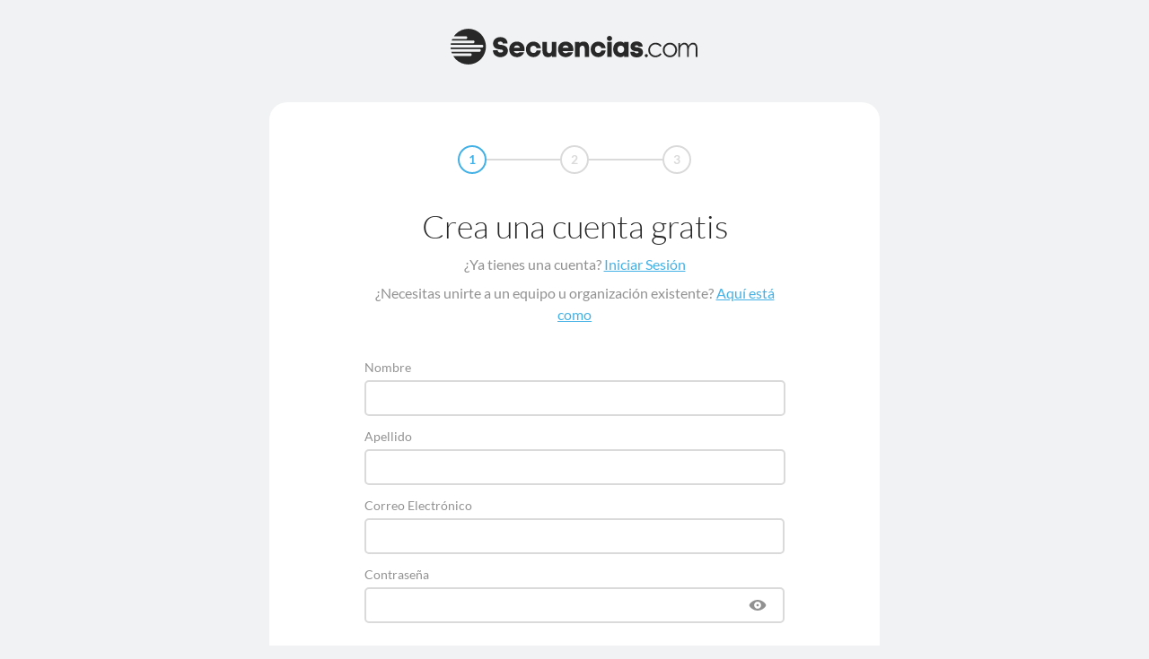

--- FILE ---
content_type: text/html; charset=utf-8
request_url: https://www.secuencias.com/register/?r=%2Fsongs%2FGrace-City%2FSend-The-Rain%2FMy-Heart-Your-Throne%2Frehearsalmix%2F
body_size: 60479
content:


<!DOCTYPE html>
<html lang="es">
<head>
	<!-- set the viewport width and initial-scale on mobile devices -->
	<meta name="viewport" content="width=device-width, initial-scale=1.0, user-scalable=no" /><title>
	Secuencias.com
</title>

<!-- set the encoding of your site -->
<meta charset="utf-8">
<!-- include FavIcons -->

<!-- Favicons -->
<!-- Desktop Browsers -->
<link id="commonHeader_DesktopIcon" rel="icon" type="image/svg+xml" href="https://multitracks.blob.core.windows.net/public/images/icon/favicon/favicon-svg2.svg"></link>
<meta name="theme-color" content="#ffffff">

<!-- iOS Safari -->
<link id="commonHeader_AppleTouchIcon" rel="apple-touch-icon" sizes="180x180" href="https://multitracks.blob.core.windows.net/public/images/icon/favicon/apple-touch-icon.png"></link>
<link id="commonHeader_MaskIcon" rel="mask-icon" color="#282828" href="https://multitracks.blob.core.windows.net/public/images/icon/favicon/safari-pinned-tab.svg"></link>

<!-- Android Chrome -->
<link id="commonHeader_Manifest" rel="manifest" href="https://multitracks.blob.core.windows.net/public/images/icon/favicon/manifest.json"></link>

<!-- Windows 8 and 10 -->
<meta name="msapplication-TileColor" content="#2d89ef">
<meta id="commonHeader_MsAppConfig" name="msapplication-config" href="https://multitracks.blob.core.windows.net/public/images/icon/favicon/browserconfig.xml"></meta>

<meta name="theme-color" content="#ffffff">
<meta id="commonHeader_ogTitle" property="og:title" content="Regístrate Secuencias.com"></meta>
<meta id="commonHeader_ogDescription" property="og:description" content="Registra una cuenta gratis de Secuencias.com hoy."></meta>
<meta property="og:image" content="https://multitracks.blob.core.windows.net/public/images/site/3/facebook-global.jpeg" />

<input class="js-content-path" type="hidden" value="https://mtracks.azureedge.net/public/" />

<script>
	const contentPath = "https://mtracks.azureedge.net/public/";
</script>

<!-- Google tag (gtag.js) -->
<script async src="https://www.googletagmanager.com/gtag/js?id=G-MTRFTBXCQQ"></script>
<script>
	window.dataLayer = window.dataLayer || [];
	function gtag(){dataLayer.push(arguments);}
	gtag('js', new Date());

	gtag('config', 'G-MTRFTBXCQQ');
</script>
<link rel="canonical" href="https://www.secuencias.com/register/?r=%2Fsongs%2FGrace-City%2FSend-The-Rain%2FMy-Heart-Your-Throne%2Frehearsalmix%2F" />
<!-- Facebook Scripts -->
<script>
	var facebook_AppId = '855902331154480';
	var facebook_PixelId = '338301850346516';
	var facebookCulture = 'es_LA';
</script>
<script type="text/javascript" src="https://multitracks.blob.core.windows.net/public/scripts/v64/es/facebook.min.js?v=2"></script>
<link rel="alternate" href="https://www.multitracks.com/register/?r=%2Fsongs%2FGrace-City%2FSend-The-Rain%2FMy-Heart-Your-Throne%2Frehearsalmix%2F" hreflang="en" /><link rel="alternate" href="https://www.secuencias.com/register/?r=%2Fsongs%2FGrace-City%2FSend-The-Rain%2FMy-Heart-Your-Throne%2Frehearsalmix%2F" hreflang="es" /><link rel="alternate" href="https://www.multitracks.com.br/register/?r=%2Fsongs%2FGrace-City%2FSend-The-Rain%2FMy-Heart-Your-Throne%2Frehearsalmix%2F" hreflang="pt" /><link rel="alternate" href="https://www.multitracksfr.com/register/?r=%2Fsongs%2FGrace-City%2FSend-The-Rain%2FMy-Heart-Your-Throne%2Frehearsalmix%2F" hreflang="fr" /><link rel="alternate" href="https://www.multitracks.co.kr/register/?r=%2Fsongs%2FGrace-City%2FSend-The-Rain%2FMy-Heart-Your-Throne%2Frehearsalmix%2F" hreflang="ko" /><link rel="alternate" href="https://www.multitracks.id/register/?r=%2Fsongs%2FGrace-City%2FSend-The-Rain%2FMy-Heart-Your-Throne%2Frehearsalmix%2F" hreflang="id" />

	<!-- include the site stylesheet -->
	<link media="all" rel="stylesheet" href="https://multitracks.blob.core.windows.net/public/css/v64/pages/site.site-register.min.css?v=2">
<meta name="description" content="Registra una cuenta gratis de Secuencias.com hoy." /></head>
<body id="register-admin" class="premium mod-focus">
	<form method="post" action="./?r=%2fsongs%2fGrace-City%2fSend-The-Rain%2fMy-Heart-Your-Throne%2frehearsalmix%2f" onsubmit="javascript:return WebForm_OnSubmit();" id="Registration" data-add-to-library-enabled="0" data-svg-path="/images/sprite.symbol.svg#" data-is-logged-in="0" data-app-inst-key="1c61072b-67b0-4d9c-aa67-4ec4a41c9b2a" data-add-to-setlist-enabled="0" class=" lang-es js-body-form" data-ws-footer-email-ext="aspx" data-country-id="239" data-ws-footer-email-path="/json/newsletter/" data-language-code="es" data-restricted="False" data-site-id="3" data-ws-search-action="POST" data-ws-search-path="https://api.multitracks.com/search/" data-ws-footer-email-action="POST">
<div class="aspNetHidden">
<input type="hidden" name="__EVENTTARGET" id="__EVENTTARGET" value="" />
<input type="hidden" name="__EVENTARGUMENT" id="__EVENTARGUMENT" value="" />
<input type="hidden" name="__LASTFOCUS" id="__LASTFOCUS" value="" />
<input type="hidden" name="__VIEWSTATE" id="__VIEWSTATE" value="LUm1Bjr2KooZSpedtAksu++GroayeM9pCjl+IzjWUxklBo/mO0DTf+TPbgX9Zrp6aHeTE7hkaSDclYDBZR+NcI1kdqlfaIR0AqDO7GEoBckDvIvbF4IkAMMYXJEUdo6jJx0o/WY2XJNVaCxDTS/[base64]/oMr6guggnDQA/6jnWXvUqZOUN4upwvClFAu84x7Mmxxv0XmBhzeeFKH5rdIHVFtLnGcAK4FFPyg4zbzCjRiSSlUOae4XlZHTaE1uVhj+KjOs4vvQlFwbhM9O8GS9COaWYg3ie1sTZAZKOifkSPMlkDt4LyY+AouxsUByhKjEp4VvJZhE4BIc+B6frbrAR0u/OzLxvVhKkGq4FXsRmwJpmj2NMVstuKhmqrQhIdH54zvVjRFN1xW9T9WhRWyCmvCx9kP0poo5jNCekFxKUbmpZUoi8PFXxEokxSWXwWRqTEeSKxUs3gXmR+5QcWTiTLBk4Xar00Gdg27BmRN6b/BlK2BcmdB0YiIBZMssLhFNj4Fy3IMf75QSMtYRCLLm6aka/Aeps+ykDeWDMEKn+H/WOE2M7c1YlEIgfIO1I1QFHGqF7MSVdBUvYp21pTLXMDuOXFcH9l1FzF4CeFiPRio4wGgC5ACgYoWR/St5qlbVz8cMeTylMT3XykjdNdCqRUSWMWVs/EsaENiZojYeg+4MyUp5qw+TQHg8Y5+1JfXTOVzzm9aEhwRu37BOTF4FP8NPu5wwWf4OJsYqZUAYQM81w+GaVCagEIsY7tw8PMQKMMPSGq9kcfTgO1kKqOsXRhx90KN9gEn3CWTlN5GJEwy3muGsiLLRo242OoUGW1JMOWB/ZgIbyDxf5etpKCpKgn01TfGdPrLZ6v5DxkQ6RMhMw2OCw5w82TlpeCP3YksF7ZVWtRsl4SSkUjjprasvijAYkNLenqC3LwltiSYcsOxxMer/sPSK2IQT+ZrbjdH/JuiYMNXQIShfJ2vdXT4rk/LmNtyr3qw9V3fh0zYvzRPs9JrdAk60ngd0bTR6rzjLVp0WyRVmZhC2aFMKeQiubfH2Ykfx045CqSmN//npZE5kMK6yySU9x5KGZc4XOiwwm7yAEnZJLlxAMPhiOu+jlV/J6Yu9DV2Vz2SIWFkEVgNHzI3dzgQ0/OuC362FPdWgIsQz0AsWaJuHAV0QJb+yg0WI0AjnkQpjYrTaBm23kt46mOYSN6wpmZMKRW8FO4L+cagbN8UDvzJyD7XPLjOXtdvuzg20iGXZbWie1g2Ei+jjqBHlKdCXSAy+pG2RHGmda+OYHH/UAl1wEedeLPOHIvH2wDZa4EiwzIjelFkq5W/XZfwNy1K78LQBIolxxS6Guq3czLlrA6uobChbT0STlmI7a3RYqsWPBVCBuGiagZhTaaY/sKfKyE1EHY23hpqfJAYml/fv+Os8XfKc4nfY7b+X4hJFjVTKfa1TjCX55TbVCg0eu69Jo+CJDDnaIZaEVFehbuAtnUxP4ljiceK5JCOdxiplOCUQlYyjlAdZBm/ue+CuX/I2WZqeHDH+manCKawE5/qskYJWBkbrJ5zdBF5t503prKxIw2EG/qDlkmUr4XHp+vj5K82+gdWVJ0vzF+MRYByKba7K9J+d7AGMmoAeelidDlEyyKJtW3oGln21v+WyboxB+8VM02BXvPcOqJgSv/4ZbBKcQYGd41eLzOHMtxZIHeLkgc9k7t16+L2AhyNqbdyql0Ww7V7OmBMSU5sxpqnh/gDmQnWsWEpHeyVtCYN3I/9bVJf1TIOzIQFKrM9yQQn1B66I9ypOUr3XMjrmmLMoOBXK8uIONPV3LdoIbYP3PA4LIp6EfYcPh5uBy4I2wfSDtH4rKw656yatXUufMo4RbQgW54uytSxMZPOSRYRD/XZra4MGpM/o++3/[base64]/drtR1APYyrTk4Uf8GCyIq3z0YcoSSGqqKD97oZVWdfakxgYnXGji8TqATHh12NVGjVp59HoorCCsnn43O2Y/VOBBEats64d00aQw471CNdnBlv7hUW8GiDLiNgaFic+p1hK6cLHsshhDBLVFaE8+SYc140ss3VDyA0dDgV5VoTF8UOE6JQM2UlQ8gPnoNoBfKFNcrE9qBEGniuSC0fUFtsmNJQ7Er6VkV97KwcZZCW+2TW+6XWwRk2eXLt0iptbEL3Ryl/7ak0+qxE6zQREOHG1HIqaCe0oP1ckP5jXjCgEO0H1vap/UojP3nBkPPf+Ku6zGPfeUzmdu2Ch+kqKKOQtpVrRLSwjGAedcfWurJN80LMYpUn2weZ7tW0jmWHVSu98M4D5GTrbF4OifTY2ccYjhPVrLN476QLk697b7JrznYsHF6DTV3TSkLcPrF/MB8Z3Opivb0EuDkseyorqwjnFwKOY77ijxZ4vy4xcIOg6OKpRi4EZI2UYHsgCz7y5LTad1ZZuWh5t2UkYONnkgJ61XXYgCXAJnUSX2eVG5tumQXa4GmMn+tEbZUzJnJjsA0hm1n/Prup4W5zLGY519B1V+h8aURYHKJrp0JAuu/n1E+y8euNiQLXxhnmbPw4KPNuTs4ysmoIMpznnHq09ZXhphFVpeRUO2DRYo0hTqz0+mYUxQS7a3jUtgCGdtyPY01lfea3IZ5hiVT0iufxXWfYOLV/vAc2pxPInlPO6cjVhOpvrPO6ulnYWuwDg1wBLuGdY0bSn3ZdjVSDglZ/19OTvvZpvZpmwFkzQYBdS+nK8lGx9JY0IzsBeI4CrGhmaVJsS8atKAZtj264P4UrclYr5T9/hpiwv1pblQ0F/IggQ7S4d7Iu3k+ba7PNfZ4DKK7JL3IShQHsoQtzDdcQ4NCRZYlDTe31BVxsxdSY3ADJgwcFcRD9U89R9KsQXOA0iU1V1SpVbsxoWmB09IBGq3TJz71ommWB1i0wONaH90prvGjq+tQEWxm+IocXRmkW3a/BS0cdBcCa2VSEoAvAXinDlZ1cM8cBtwmo7lyZPW79hIYeoF0TP4vaaCv1PGX2MWvIflck/OV7awYHwXah38ezCKsQ5Po6CqEJCnhsasmS2k1A2EKW0wA5GFC3Fv3Ek/qmyF/AkmWVRvpshc4osHHR5dAcnVlC2Vol4hqvEkSWD1GRNXakaITRT5hJue66lscGkZ18L/5pnBjj0zpo2oGdktioh027S7Y7O0hNy7zsV88I/tpXBG2h/2BVRZdsf7LUO9mckqmZUHxSETlHF3FV51spj04FZqfAgRumLIHJA0hSfz9oRid3CBwR6fAi1rRG+tSHS1t3COYxkd6QUpj9w3S91/ymOHmeWeKxsHPCe2T0udOHByF+oi3yZ39fgRozTRGJ/0uO0hCi1/RtdRg/zRv4XE7I1jI5q+6xu0Gi+FRVDgVp8u4hvIbKKWTKbd1qd7HfJbIOmVgtuwTlMw9iQW8WzC5obyadaBlz3ZwstQICQJNKxPHam8hXPgA3cAx5xaL9XaxjtrxuW7DovqBq+aY+1C3IcpcEJdVbd32Wv7zuHO/rCM43TmxYWQDq0IhSYx2lqvN06S9namcY/C+gnKEicIY7kGJMrTVQq6tnrc90PinlbSy02XmOYAstI1AsZX178CsaE9aZcC8VoqHBu+jjcjWe6DmalvVTQrNoJ/6I+M985HrAJIvrR9OLB84pidVl9Ov+9PIthtaFPsQQke5QgYNqcqp+EalDISMUSxxW93sgZ6B0Zg+1zUG5WsHABkSKU6CLOE4U0gkSFfH0iRkLERlbuUB6hKY7qwU/GrkzHfAfbPHdWh9zynU958FbASCHm6fPj5uQBMg7bfQcPP+qVgjQm8nwVMfm+S6RAfEecoGNmNYKRD5/EwtEpx77fw8yPTO3vh85RxSv6S5SH+r+UFurgkvvj2I6aw+zlctxE5LJSbRQEYMSHODn1RXt/E33TsZVh8zrHNHjGposAuB2lmVr/16o+zV4g4EcHVImgZFrz0cQHfOS2uE6RZsAOijdwUtSCvNvuavdB8QfakNsSdNGuY2xLcv3y7uh/897WeEsKd7eOkgkdl2e3LQb2K6KlP6JtNAr3VG39iyfCIp6x+Y/R856AQM9LJ3pCoQnU4gkmf0IxHsJgJ7Qi7LN/[base64]/HOQRtHYpQVkwZAuBBVTDpo8w/ZFc5x9bPZ+ARRFFOsb14J86qLLXy2zBqneb2f3xedw/POWAvliTxeqeGLzv0IZr2ux4QjJ8QHfuk2QwgZOzZY+pk2osUwADMJ3vnf2X2SvOZdCdawN0uTZuAjklEG6s7DNKE/KcfPcJSuFNqzQoNk/K+HV9PXU+KBddi2Jv1AfKK7PfT6GJ60U09sdKKcJiNNAR8+yRQVmaXBiNPmBUuoDT3a+t1Qvtof1/ifCZFzkfIpVYcNSVY9VbxRttVZVmmbdjy3Dcsybr4d0LFXAI7O7yJf+w6en/aeOH03kJ6xx3KilVIcslmhIGNEzO9Ha30LbdPzBHwVYkW2Mo1jFe2Wgmf2nzdZqnx+xNm88QuxlqCnWIzEM0F5sbGhp77CEH30t5nPDjKnMVf3C7dcz/CvL+RpVpDIpdyzMlZbPnsuBAjkbhXaPaXkxFj0i8DHdRcpV7WPpqu09F6VCzcZQ4vecMLyVsrGLNP2Y8SLQ9xJ5V7/DrhUQPaqh6KiyBFp9U8pIWB/RQ6T280KDvjQ5jonOpMLAeiqBg0p40K32iH7qmgyaEFWwwXuHsGPgXkgmxEV7t716Pj+dR7lYujuAOb3d3FN/z6qLSwL4LztuRRF9Hxpbvr98Q9+2Vt4TZyZ5+aIPp2XTv+xM7Aq1A9o/MARprx5vCkWqz0gjKfQBrcTVvW4wwj79NsT3mTbWfk+r2TAklmJ5WBGZfMd+LQKe+ogo5AKp9Om+ufnExWBySe3Hr96qxkxliXVj3+ATnI5UdGzV1DQAAHLYH4vF2qIPDQ33cUJRbxj6kSHRrisX3pjqmDbu+mAW7F6i7B/DqEORDjtJjar74LCT8Fb7VkLee4HaQyuoFPQsLmsDK3du15gUK6XV9HEzzvpVkL8XrE7Q+LMzyN7ix7pTzuG5E3RT/0truGs5acDWKkOvFmX44kDpsc1VTbon8lUVy815f6EzfWys6Hn5kGO73qIQ+KxAJZD2ohrAXALTa2GYBZsCuhf41yHTUaE9hY77ZiRrYUNZO7FaE7sXVo8HWRFHcmIORcCfzfMJ50I/6/P/pntlX0k/WRlZwQ6SaHtWdguPZ6XzSq6K1Z7Q/ds7FgFbKjegphj3VapZLUTNC4rhpTFz9/KsRwej+PrGpYoMAAOOi4WDo41U7fky3Whn364SM72O9s3z8xAQbYwPE5XjSJPPYKyZKETIXY6ioMSKBIf/TCuDCuFTLZ+H01Bs72bZz+/WXK1lcefOJWdwBPPqdzPTeY3SZToY5y9adbuG10YYFhWd6/YxqVjeOO4V9xMp5Y7uF7k1ORl/1eYvkWWbFCIdj+lIHXWis8RRXTF1yHHY1jbt4q5YjzxskFmFBgr3LjZ/MKpbiPvGDohgzVnuhU2aR8qYmhQyolAerH7Dok2767EdocHAp/FQ7U5N2huLErRSwhuEpA01nCOY9dXUVf6ehQqh+n411yiCtWKZGSG60Q7ECcaIdayReaEBVSxTQKSno47+dTCzzYV63YShJpOfXK1qw7xLI81aCy4ZNPJVJurN4rSpV75j85KFhnP9J5P4Vi7Dbct2yuHAim4rcRnIAiR0/IWSn+eCd8YgvaQoVeuD7IxvR/6as6M/YMuWgoAHw64cukPJSn8JCfHLQATmihbb+3Qu0VzdgZGGfp8PWd7GxtRJ0iHNSjiSW+48TMx6lj3mrB/JnqRwu+DCxyDeu49DiXwwsimBejuTTy5e3i727mPwRSZc2EQiNyQAf10vZMYFWLuHA0kJKgY3dKNTEiup7ZKRT+6P0b5HbczYQVovKIGedwYi5Sned8t9G6wpmPnui1PrEIlk6njTQ7YEIzLFBH0ekBPTz2S+pt0J5U7r8xSd7NIDCFR1MiQTwUs0S/ThBeVnZJ5WAaGndPlrEkEh1ccy1QMFOy2OIv+IDqiTh8toj940CeqC7ttT9yuc4NZy7GcqEYxAAbpfo8o4mUcEvb0QUBbESZoXjlqmsoyTL358ZYAtdkZw9C/3rTVj9Z6TE8KnplGT5diEx6xGt5x2ab/jGFrc+EqVNOZDaw3Z4jswW+ltv8XbxKPERyz2bqwmZNmGPp7NhqtODViZDykpo2Y0Jx90zylIrAC97dLI7/ErJWT7zUiWWLu9RtQpKjpmXJxOIIlv+PD+Jaubzzf2Z8907gcdRVcq8aAKInUdfRkyRgtXbjQPsRSkEDEM+t9vZIH6JKUDrmQmcoyBMddQGPz9hXFPjVF2cNihm7ips32TjcOWc/AQnJMAV2lXfQ6TcunbrhYKmwgfuD4912rkovCkz7NQ1eIH2N1ELDA6C9TzPWY6tQ62I0C1BA/wETe2dOEdhcr1v8YwtXoQcwWSBZsWm6KTAKlOxmnfJMqa4zTNu4FIf2ncCKCv7IytzQu704tWYV5ETSphsW1pxcBo+x5OyqKcClR0Bnt5r8pD+nlxKr7ukNjfzx1ZAc4QnEdWMXHeKVdVHPGPe/ckaQHxKJjMu63y+IFJle4/Al1XkIQrx0mn/rErE4edZk6asWi9xQMy2+ytp/NJiDEGhg39N1rwPZP3ZLaMfyyuR+iHmhsv508UU/4wiXifDHhBZJgG1z2JH2xno8T+lYpn/Ep+tADDHiK+3RyTTDa+xG1YIzKLm8HYJJzmezhGgO7HsjM0R26uwaeSlT3KEsDqsWr6wSqPTP3WKkRlcZfm1RvewYS66rwBn1kg9HKgF3+SGgT6sdH5bLqBYJjVX0GxWpcIWzUTvV6aO/+DYwj+WkYOPbIVB3sXN/4SwOtCyboXeWKbenoZrQBtotBrWGY3VwimEUuv0lCdYwohGdqBTcnjZP9kl2vIJLFL/n04dh/tHh6NcPFvgz0oE7GN5UhXxXPYcUlgTHRpG54xo2bOjMdB3FgxKPxChan+TruMBfnk+plteXxO7S0C4H7tYirWcEpvT3aqWxSlI5G5tNgu3lQDb5PjubVdaazQ1U4rPjpvIbkpkjZBCb1+InDXtbRFJ34K94xpv8/GBsTG5egHHpEueKMqijhA7mB2ps7/A5Pjv4gYwTIZP6tlsf4LmTa05wbo3F2byePcDTbdHW4tZ3W6EuISltlIhemT96QyhKtwEe6/49X/aiB3n/T0gQ2cmDkPvrKn6BzGErFATq2Ny464zJl7psGZbK7XaUiysFR26X+J4+yw/je0FR14gi8i4FlJ8FI+yPuyBjTX4aFDTHFw1Ci42wglyevl1P9YoUGhRTMubSk4agrAU9jzBU7DdKRF0it7oXJkoO6JEhKFkcnJWZeRKWvKZWBbS5EAXy3duYPzYXXxeLYNz52bXC431v6PIo23sQIiQaRKJEdTNQsfE4wC8IrHgSfTf3wgo3Gvxyz4HbCk4/WsBLr5CPogGrOlvAAtiOiMZNsb/Ifc0+PaO0os34dzOyIU1alhElXXenL6UPdOl+nm5C7zgTeBwCLvxF9eu9d8pPLM5j1XNq3k17wbdoVmkk3ByPc1JGrWe0IUX9ZR46NWDw5fo7iE1MK8I+bCPQxXBTMcRdaD6egrWwlGDXl6Y/6RO67nixde73aXST4up2P/GkHnGH4NpvMb0PKoJImKAjgItbBSbQrjP34u/3Ddqexuz2rTtpbBR2ScFBxuz4oLiYvgzAcSzxoQDMsO/wWZIw0K0HU5JGyiCf6p9bPZwDKvD4hXEZhSMjzyHn4lccg14P7AZBkQBLY2zD9U3SAY7+/LvQycHf1D/NaA1e7QLE7Qp+thI34HKXAdVwe02AxSw2SbtAbetwQk18ckGdYxOHt5TwXZBWi54Nd1o6FD5n4p/5L7GuQtwCQ1JJFpP4WDFB5JJ3Ft39o0SMUMPWNCfZhxqLxl8AoSaWykJXws+g2+wwrDNBX0y0xjRiOsrvUCTloYTgz7eFn43kP0Fb8RFk7JzwR1NDpjsBQrTLhn5/O2/PykTAgaZ1+Z2E//nFWKcrLbAxJk70wVIQ0kDP+nZRYTNJx170pSI+7Mr0xWwmmkbX+ge4h+plOalNZjqSQhknV+NQ24EHJIVC4Y03Y8JofMgQGUjBROJNUMM0gRsSBHU9BM6IY/vWuE1dKkCUYpmsepFAvu1qTY5UESO1zCUUwxNaJXzOetJVxm4HJcnLa6wJlHCKBXMYnwVbiEqZfvxz8h85g3QrGqo9zPFlJwvt/J0LIJgM9YEsoqQNNMhXu2yuJTSDOIBUZlkbOI5W1VfaVvu4JGQ493shlza8Me9LZYhkMqYBagEE6OFM8bmTE7GIpS1UHKHcTtvcuQYuaqm4BgSoyvwPCVsd8kuL9QUVsJ9kB5gWQDOy+onY3cIxGB/ITo4mCyDLjcNpcjag6DzsTZTis4C2LNxnvKKIgkGhzRu9MWt6ajmHY+J4lzTHXaQBNxWOyf+kIjF5+KUD+BP9KBHp+lJxBtAuW" />
</div>

<script type="text/javascript">
//<![CDATA[
var theForm = document.forms['Registration'];
if (!theForm) {
    theForm = document.Registration;
}
function __doPostBack(eventTarget, eventArgument) {
    if (!theForm.onsubmit || (theForm.onsubmit() != false)) {
        theForm.__EVENTTARGET.value = eventTarget;
        theForm.__EVENTARGUMENT.value = eventArgument;
        theForm.submit();
    }
}
//]]>
</script>



<script type="text/javascript">
//<![CDATA[
var customerLanguage = 'es';var timeStyle = '12';var timeSeparator = ':';(function(c, l, a, r, i, t, y) {
				c[a] = c[a] || function() {
					(c[a].q = c[a].q || []).push(arguments)
				};
				t = l.createElement(r);
				t.async = 1;
				t.src = "https://www.clarity.ms/tag/" + i;
				y = l.getElementsByTagName(r)[0];
				y.parentNode.insertBefore(t, y);
			})(window, document, "clarity", "script", "52vbcold7y");window.intercomSettings = {"app_id":"kabb4vin","language_override":"es"};function Clear_Password(id){ try{document.getElementById(id).value = '';} catch(ex){/* do nothing */} }//]]>
</script>

<script src="https://multitracks.blob.core.windows.net/public/scripts/v64/es/WebFormsBundle.min.js?v=2" type="text/javascript"></script>
<script type="text/javascript">
//<![CDATA[
function WebForm_OnSubmit() {
if (typeof(ValidatorOnSubmit) == "function" && ValidatorOnSubmit() == false) return false;
return true;
}
//]]>
</script>

<div class="aspNetHidden">

	<input type="hidden" name="__VIEWSTATEGENERATOR" id="__VIEWSTATEGENERATOR" value="D9FC4BD1" />
	<input type="hidden" name="__EVENTVALIDATION" id="__EVENTVALIDATION" value="EWuyFAFKosdT9kqo/ln9Ln8TekPUwUa1Z6Vr9DTfULgE1LspSXxaySSFOHMnClGlX5s7GwAAXThHhKzL6ZuSgObRqFHQx2MRE1+l7cAg/KF2e1vQ/v2w6JmyDSs/50OfOCHqVHBgjrnZ/SAL/OpU8mAe8JhMrPeRV4XMpyMOVKecnGuK6/rOHx/DwK8jU/qsRIdZ7V4AdQ7r9kAWK5GMNhRYsIxWtrciMO/m4HL+09vSLao1VH/yTA+OO94VnCh8abtH5WmpFX1RFcTVXRiSUj9sVdYaN1vy8OWJgg27JYQSCUwt/1OzuwlfiQUVt9aZoLrQoThQGrEx57fYGsBm1aM4zS89hcxrubbIa5xMWP9D6FdG1rL0UkQiXS+uxngRFW9svNNUnG+GeiDFC+PSdbCO5or1FQIdmOHAwnt6PA0EpEHbS4POYRVsBrcJiJV9slKXxCNnYTBvWrOx/tDxDnWblUDIW/H+zo++f/XZbqYdpSOKsrFVgAxT1C9qR6ZwlazKUKAoKqkJWXzpfUFw5KF/45PZiZWkCJPpYKmpU/MosJ6pXoBP96JhevhruA0LwblskAIEmD4WrFy8UaZYQMi6I2hsq36JseUTglwYtb6InKNLf9wCrq0VyWvUQqVYXkgiRG6EZs1pZqh4602ss9agwlMgYeOqS3UpsJ8oa5JqPhvNudfDX6QDFT0+8qMfwoLHa1jUTL5l/nW6zLy4qmFy3ICQU38l1OEQETzHrO+LHPZVvkOROF22FtScFwYnIokIrSVLcqlZat42rOzpnh1OiRTR/knzBux4A8VJccZyUNFc7A9O+Xx4qXc3mevk4gki+g5O/RKj12/2eycLFTN49jqHGbNZJo0pW5ZVlAGGZRcm4cGcYUIfXdGiu79ZgdJ+um67TzuazSH5D/RULprPWWZHIugdZ5KGNQ2i+xDCnGnOMiYbxuOCHxMS2TcaLKE/4YCVlNO53nbdKW05lojUdwKJssPCn0lzr5wt2lfEwtKZpau0fVzBh+sY/5j1yWUMeGMS1PoGyjzrTi85tYerrocMtNivXLUzx6dSoK3lynUtduJzRNlfZUsDVQpP7ECHpg56GRAqhjjFb7DBEyWRIvUKUQAaJjzsrkpiylarqSN/bluFCNx/K98cljygKZe9FnSEy5Mas8EOl6ML52IyWrdO90k2hCP8E0XE5/2xnfgW/4IXLfzOtwsCfCpuRn5InXnMss3fWUNdyYsHs3crO47xhGeRwOdhhryDf/BKdts80jM45kzpNbQVVESeFs+0Sc9wiGh2FuUhFP6gXhfveTwNPUxLB9gaYLTWrlqN8PPm59EG9mG1mmhepyVJ7vBX59kkc2XYzB/G6k2xnPGNdmDIA3XjZ3GgaWGmUpY6e3wRSIZRp8ll8T/A+LrVp09+Js2RZsorevPRLT4R3IyB4MApCVn5pdtaFb/aniQWmESelZM1zhUQgzqDUgBMwu9bviWeagH5LX6fidPgbZWDgBKJvFkEYcCy2xzoXMDx+ZCvKIex6PJukYsJSLyAFTOVhGXuyQTzM0Nz0IhvNMga76vRQ+dNS/SVHtLwVMmhWLGqJibRAcroA27OhoUDIMZR+Qchqq5mUr/TpzG8+qzB5G2Zw3LYtJsEaT7d/AxMHScv2LLc88kXAFe7GDpsPxYAb7nEkbLp/MemrAaNL/8VB3eYiTE0SaX0flrE020zpiu578wWojktf2FzeZUurZUPA+JZn+XVY+WvNeimAZZRdsHpe7HA5pX/wCPwHai8SZBT+0VhTIt8LPdw7z0SOZWjytG6keFni9y79V0KicUiafeCo5GLiWLvFBhdmgIzBshGBunyrzno0wicmmmlAVxg9wf9vNr4IU01R6ruGFUFzWG7Uy8xSSjYE8MbkvbqNZJMClL8xXfgFmrLmpzZoY+yGXMusKe5N0lYC72/Dsdf9WBBgObpDmYhgQrDAu8+g9d4kbZCLXxAmmL6VcsgnbDZ4ftt5ddnXdTBKTxwAuvOVEWfdURxAeMMXL27NVrWYWGHE9wdi2Ul6YVwpMpqTeX/rOfFpgNgrRRkUhYES7QvIjKlIqI8J93FvjPxRsUXNavU7Wmt+nFaB1EWFQDrHJq7lS/[base64]/yZXebGje2/q+j1Z2FS0CQB7nmqsyyXdPjHyz8ENhvNasHuqR4mQttJ5oAw2c4/kZB1qThiVDJPbtjjGFnHNxsxcjeWu5rbzxivu/8ijM2WyHvq52IbfV2ry9UKn4wx2RXb8Pdm7BuvmeHL6u0jf56Hz6btYTfKknysKUBdqObRtliZBw9lWtXvzVel7QFW/ee0i9lnWI0J03a2CPOigDjCVrQbJDNcuG4uki5ANjAapXo6Mx/uqo3CRDiMeF49KvVwABXGVT1G2o9EVop+npaNk4JF6F07i6c/I3F+LsI0/0uV+1T0J80DutWzvgD4tL6tiv+f5a/LMMEMnPjAZC56HKSR4VrZyGGOm/[base64]/WLT7d95nmYxV8Qm4SBosmXo161zP3gupg+ZQYbXqScBFSoIiRPHETQM38RADXGDWai8N2sp3u9tWRs5DZ3wO3zwhqas0z5eMBmh+9xtVeXzid0k36q0qDeBISDK8lVDya1vGnayt7KxxsOgTo0X7gwmYCkXfUKbApvUy1JtsvrjC3P4syVjISS5YT1/RzWMiArK1U0ZKMfVIIdBst0860uWBBYfHzIeOChHNUlrtYLAdIewPTauG66jpufXElnFPeYf10gtz24MwlkcuMj9FOBz8dZW+I6HKufSmSe5A+W3kLSHuBP0BIabxAvRp07s95ArEwcCHRYLGt+v1VXc8GdEVIc/z9tOETM0rSWdr523z7ij9mI7JCWE38a1g5KtkK3WA/[base64]/4IZTDA8uEFBV4B0NLVuTLjvdfVPlmvRgs9ntu1szgaDzvZB9IYE0YhOKktVT9+1wDDTBc8MFNf+r2dwXD76dCmeLSugiZg5lSn899HxVQrY2FK0BA+Sxz/YIDvUysQ69oMsnadR5ZEZPnvl9Efa4/PwZCSLPPx3uPlUux3xTOePknFufpuB0NQGT5Ne7CHsnL3pw5/im7aaw5BgPmY6xJwIc9dnNHzlrU//vY8mBur4p6VsnyGxJsWozwkbfFL7BSwHv7VVSvxTvIQvGDebXrirtSYc1q6CZSu8uflW6SiYR/[base64]/b0BAT57Ipxh/YPG0+BlK+Scm06YydxEv6HMSug1LvCdkjJlyPy7ypwiuPk22ySZYwPbLKT0YqNzbwnLakEqAcPo1RaTcqGGbmSBUcdrSK2ZdRCMpjLEn2Oou02/MwhubSrfJYeMKz9oiK1J1Z1BWHqm2mB15fQBAI4mtLMVXzD5NKhO9E+/U//l5/ImZyobrqj2g4+pQyymY/D1vnVpgrbXoS5df8i7GC3VaZ2OPaDd3p2UP/7L5lvwlFXf+lZhi1NkX9MBoropSKsPcbsXdnzo7uHXSgxUmP8Gw5yQAlVSQN3nnCD3XPMkcrYw6dSApiMc/kfmKWCxRRLchLPblzxjCsCE7mvwSgjGqd4ixs5KguxE8RLFHVmaZratU36VYtRR2Lh97xc3HOdkA2y8dpAFqh2kku5Q/0wI4fXArtuxQyr999A+E7eDYpwLnTvgIDvTFa1Dl87HjK2JIEtCvKZQ6ULw6FMa1Y8P41Q8dcamFjmIHjHa4t3GATmo+JP2+vnykpV8PE6/qYEWRboR7qDoc+1WuedchgjkdPk6FIpsFWB9+yZE5NaUU5b+zFsjyHEpQxTkVMv1KasGIMgrVZLbM29PSFeKek77pjQph10pM6PA8cjmpi/dTl6Jh5BwYkx1wu9uHggOYWCHZdMH0mg/lZ+EqPw8jhgM4O1l3RJgd/2VR6BVJ1td+/TI0ZVCqqhBf0k1lRZqE7qmx5uu4896TyuZt6gcuVwmgIWIB8LW0vE8xDzbMQnM1o31DWZ6Ivizt1DwuqQ8KDAEVLdKhA9orugVIZBhypeqOQW1y5aKrMY1SIog6J1rBb0/rE9dnGCWOYVEL8FHVzKzz6ovdlBNBEU1TupZKvHMGTw0QIRxkxwZ2FwXMt1IwB30Na7sDAXFMEAmpp5AbQkxBPnc+HshCOZwDQvpgtb0PVdhdMIZd22rzJ8jFI506zu/[base64]/zXI7MktYMkdHZFs9Y2I403jnbfi6EfHXwHcm0aFNR0eWlys6J7ZZIi4nHiIuqApYFGil6cz/[base64]/p6h9JBw47cviwfo2enIKN/9SuF6m43/w9ZV3rm/Rt+PxC4AbeLW4CLpxPjyqAayElOHXDf3r2lSgqIvkih6fELWVN6zawTV136B4Nw2hgpSX/AAV5ydL79xcHC1FpfOQOBvhKwWFg5qcAca+D0o+Y+lbss9KFF2y3T8Xst5al4tiHV8VJNVtAI5R77IPwJn76hTB5GNmJRUg40oj+vTPoI/lfupcJ6afEvyV1rnJ5g7jBNi3LjL9Xsi+PfXrtVGr9RJLlyMkIJ0j8xeacvPwt6Zqfl3TXkTQbacN9lMc1QwHe7zMvBJ2J52kQb4dcW1YOtWdWN6FoXTE+n/40OIEYAcPdBTPBmtBxaAxnFeEj6X5pGtwXpXs6M0e5FXzSfWBcw4wL8WK+ELHnQ074alGbSGqAT7u2Tv4mgey4GnXiJwcjM8B2nsRzOVKptNLgMQHzQJvxC6aNrSsn1L6zrBMp6BtqJW35AeAvVM0/VXByfMuvRGF2s0DDKmruq7dKFoRSG3mgx8rQWu72KjXLYM0KUJOQZBP1qST07BpwcqOSyP2bsDqIsztY0YJywlmVH4JiFc1TaisFA6/Am611nsGhLarvrVDdByaG68A6vajAdHMeDBBxpH1oWXwjVyvSPV0HWWT3X+XXGFUH2ZkVYtVPS8/X2UkEElhINDeJw53DWCPtUwr5hna51Qbr+chfQ6VNxiEfYIrb0YEPE3C4lkODcdK51QL0fNotM2peDsg4r8ZyjhL2TR7gfy26vrF3je+iYcUSSyHmSdwtRgnOLiw9taB2AGb3dRqHZI/6cmT7RUW/8TfxIo0D8kxU3CzFEATebgxOeDhhWhlEm+kxU4Ob1VqKpU21g12XNrzVjd/26KWFWDVhXcZ1jqHbjOg0DXVsKV41sCe1zAmu91y/kGneMU1e0tJmxk4kGcm4O/8DujPgMpWCUpX79g+F7rDAPf9G34fPKC71FVNp7o0Q8pW9pnpzt+K4u9DwTl1V7sBxREWb2DZg35LbzqQSEynTzWEMK+wY1/qWczubU7MLC3NDOUbd4oMMb12bRZuHzatDSl66EMqI+UBpPX76G9KrQh9r4rxrGsLV4I10fgb9esJx/G3NdxfuciWJ7SH2deeRNNNsZhZr5+ozvbJXmj/CHmOaUxLYyhIIi4NEebUH3hDGsn0/yzf5nR8nUasv3itOpt/li/v+FA4ZGa/Wxn4bGyS8fp7EQ6mvVPfK2S9Yz9brSK9ogyDUIbDsHoi/IJIuIeZQw5dJMJf6y6ijLEcXZZllfcQfYILUQMO023HP7i1w7wS/gFVuzmI0tiYwBqCL349FegXukrZ6s3FeuuiEPZfMR4983PHInBws/gqlrx5QlOfCmhvJyGX4PayJkLLjKdTxk87vF/mnM7QS" />
</div>
		<noscript>
			<div>Javascript tiene que ser activada para la visualización de la página correcta</div>
		</noscript>

		<!-- allow a user to go to the main content of the page -->
		<a class="accessibility" href="#main" tabindex="21">Avanzar al Contenido</a>

		
<header class="focus--header remodal-bg">
	<div class="u-container">
		<div class="u-row">
			<div class="u-col-xs-12">
				<a href="/" class="focus--header--logo--holder">
					<img class="focus--header--logo" src="https://multitracks.blob.core.windows.net/public/images/site/logo/3/logo-mono.svg" alt="MultiTracks.com" />
				</a>
			</div>
		</div><!-- /.u-row -->
	</div><!-- /.u-container -->
</header><!-- /.focus-header -->
<script type="text/javascript" id="hs-script-loader" async defer src="//js.hs-scripts.com/5162771.js"></script>
<script type="text/javascript">
//<![CDATA[
Sys.WebForms.PageRequestManager._initialize('focusHeader$ctl00', 'Registration', [], [], [], 90, '');
//]]>
</script>




		<!-- main container of all the page elements -->
		<div id="questionnaire" class="register--container">
			
			<div class="form-progress register--progress">
				<span id="step1_progress" class="form-progress--circle mod-current">1</span>
				<div class="form-progress--line" ></div>
				<span id="step2_progress" class="form-progress--circle">2</span>
				<div id="step3_line" class="form-progress--line"></div>
				<span id="step3_progress" class="form-progress--circle">3</span>
			</div>
			<section id="StepOneSection" class="focus--form-section register--form-section" data-mo-step="1">
				<div class="register--header">
					<h1 class="register--title">Crea una cuenta gratis</h1>
					<h2 class="register--subtitle">¿Ya tienes una cuenta? <a href="/login?returnUrl=%2Fsongs%2FGrace-City%2FSend-The-Rain%2FMy-Heart-Your-Throne%2Frehearsalmix%2F" id="loginLink" class="link-blue">Iniciar Sesión</a></h2>
					<h2 class="register--subtitle">¿Necesitas unirte a un equipo u organización existente? <span class="link-blue info-tip--opener">Aquí está como</span></h2>
					<p class="register--subtitle--tip info-tip--slide" data-placement="top-end">
						Las invitaciones a organizaciones se envían por email. Acepta la invitación de tu administrador por email para unirte a su organización en lugar de crear una cuenta nueva desde esta página. <br><br>Si tienes problemas para encontrar ese email, pide a tu admin de equipo que intente reenviarlo.
					</p>
				</div>

				<div class="register--body">
					<div class="form-row u-col-xs-12">
						<span class="form-row--label" for="firstName">Nombre</span>
						<input name="FirstName" id="FirstName" class="form-row--input input" type="text" name="First Name" value="" autocomplete="on" />
						<span id="rfvFirstName" class="form-error" style="display:none;">Ingrese su nombre</span>
						<span id="revFirstName" class="form-error" style="display:none;">Necesitaremos un valor de 50 caracteres o menos.</span>
					</div>

					<div class="form-row u-col-xs-12">
						<span class="form-row--label" for="LastName">Apellido</span>
						<input name="LastName" id="LastName" class="form-row--input input" type="text" name="Last Name" value="" autocomplete="on" />
						<span id="rfvLastName" class="form-error" style="display:none;">Ingrese su apellido</span>
						<span id="revLastName" class="form-error" style="display:none;">*</span>
					</div>

					<div class="u-row register--row mod-margin">
						<div class="form-row u-col-xs-12">
							<span class="form-row--label" for="email">Correo Electr&oacute;nico</span>
							<input name="Email" id="Email" class="form-row--input input" type="text" name="emailAddress" value="" autocomplete="on" />
							<span id="rfvEmail" class="form-error" style="display:none;">Ingrese su correo electrónico</span>
							<span id="val4" class="form-error" style="display:none;">Un correo electr&oacute;nico v&aacute;lido es requerido</span>
							<span id="cfvEmail" class="form-error" style="display:none;">Este correo ya está registrado.</span>
						</div>
						<div class="register--password-tip--opener form-row u-col-xs-12">
							<span class="form-row--label" for="password">Contrase&ntilde;a</span>
								<div class="form-row--password">
									<input name="password" type="password" id="password" class="form-row--input info-tip--opener input mod-password js-password-input" type="text" name="Password" onclick="Clear_Password(&#39;password&#39;)" />
									
<svg class="form-row--password--show-icon js-show-icon" role="graphics-symbol" aria-label="">
	<use xmlns:xlink="http://www.w3.org/1999/xlink" xlink:href="/images/sprite.symbol.svg#show-password"></use>
</svg>

									
<svg class="form-row--password--hide-icon u-hide js-hide-icon" role="graphics-symbol" aria-label="">
	<use xmlns:xlink="http://www.w3.org/1999/xlink" xlink:href="/images/sprite.symbol.svg#hide-password"></use>
</svg>

								</div>
								<div class="register--password-tip">
									<!-- Appears when user clicks into this field, except on mobile -->
									<div class="register--password-tip--slide info-tip--slide">
										<p>
											La contraseña debe tener entre 8 y 50 caracteres de longitud, y debe incluir al menos una letra mayúscula, una letra minúscula y un dígito numérico.
										</p>
									</div>
								</div>
								<span id="rfvPassword" class="form-error" style="display:none;">La contraseña debe tener entre 8 y 50 caracteres de longitud, y debe incluir al menos una letra mayúscula, una letra minúscula y un dígito numérico.</span>
								<span id="revPassword" class="form-error" style="display:none;">La contraseña debe tener 8 caracteres o más con al menos una letra mayúscula, una letra minúscula y un número.</span>
						</div><!-- /.form-tip-opener -->
					</div><!-- /.u-row -->

					<div class="u-row">
						<div class="form-row u-col-xs-12">
							<span class="form-row--label" for="address">Dirección - Linea 1</span>
							<input name="Address" id="Address" class="form-row--input input" type="text" name="address" value="" autocomplete="on" />
							<span id="rfvAddress" class="form-error" style="display:none;">Ingresa tu dirección.</span>
						</div>
						<div class="form-row u-col-xs-12">
							<span class="form-row--label" for="address">Dirección - Linea 2 <span class="u-color-gray-3">(Opcional)</span></span>
							<input name="Address2" id="Address2" class="form-row--input input" type="text" name="address2" value="" autocomplete="on" />
						</div>
						<div class="form-row u-col-xs-12">
							<span class="form-row--label" for="city">Ciudad</span>
							<input name="city" maxlength="50" id="city" class="form-row--input input" type="text" name="city" value="" autocomplete="on" />
							<span id="rfvCity" class="form-error" style="display:none;">Por favor, introduce la ciudad.</span>
						</div>
						<div class="form-row u-col-xs-6">
							<span class="form-row--label" for="country">Pa&iacute;s</span>
							<div id="countrySection" class="form-row--input select">
								<select name="country" id="country" class="select--input" name="country" onchange="__doPostBack(&#39;country&#39;,&#39;Address&#39;);">
	<option value="2">Afghanistan</option>
	<option value="3">Albania</option>
	<option value="4">Algeria</option>
	<option value="5">American Samoa</option>
	<option value="6">Andorra</option>
	<option value="7">Angola</option>
	<option value="8">Anguilla</option>
	<option value="9">Antartica</option>
	<option value="10">Antigua y Barbuda</option>
	<option value="11">Argentina</option>
	<option value="12">Armenia</option>
	<option value="13">Aruba</option>
	<option value="14">Australia</option>
	<option value="15">Austria</option>
	<option value="16">Azerbaijan</option>
	<option value="17">Bahamas</option>
	<option value="18">Bahrain</option>
	<option value="19">Bangladesh</option>
	<option value="20">Barbados</option>
	<option value="21">Belarus</option>
	<option value="22">Belgium</option>
	<option value="23">Belize</option>
	<option value="24">Benin</option>
	<option value="25">Bermuda</option>
	<option value="26">Bhutan</option>
	<option value="27">Bolivia</option>
	<option value="28">Bosnia and Herzegovina</option>
	<option value="29">Botswana</option>
	<option value="30">Bouvet Island</option>
	<option value="31">Brasil</option>
	<option value="32">British Indian Ocean Territory</option>
	<option value="33">Brunei Darussalam</option>
	<option value="34">Bulgaria</option>
	<option value="35">Burkina Faso</option>
	<option value="36">Burundi</option>
	<option value="37">Cambodia</option>
	<option value="38">Cameroon</option>
	<option value="240">Canada (English)</option>
	<option value="40">Cape Verde</option>
	<option value="41">Cayman Islands</option>
	<option value="42">Central African Republic</option>
	<option value="43">Chad</option>
	<option value="44">Chile</option>
	<option value="45">China</option>
	<option value="46">Christmas Island</option>
	<option value="47">Cocos (Keeling) Islands</option>
	<option value="48">Colombia</option>
	<option value="49">Comoros</option>
	<option value="50">Congo</option>
	<option value="51">Cook Islands</option>
	<option value="52">Costa Rica</option>
	<option value="53">Cote D&#39;Ivoire</option>
	<option value="54">Croatia</option>
	<option value="55">Cuba</option>
	<option value="56">Cyprus</option>
	<option value="57">Czech Republic</option>
	<option value="58">Denmark</option>
	<option value="59">Djibouti</option>
	<option value="60">Dominica</option>
	<option value="61">Dominican Republic</option>
	<option value="62">EastTimor</option>
	<option value="63">Ecuador</option>
	<option value="64">Egypt</option>
	<option value="65">El Salvador</option>
	<option value="66">Equatorial Guinea</option>
	<option value="67">Eritrea</option>
	<option value="68">Estonia</option>
	<option value="69">Ethiopia</option>
	<option value="70">Faroe Islands</option>
	<option value="71">Fiji</option>
	<option value="72">Finland</option>
	<option value="73">France</option>
	<option value="74">French Guiana</option>
	<option value="75">French Polynesia</option>
	<option value="76">French Sourthern Territories</option>
	<option value="77">Gabon</option>
	<option value="78">Gambia</option>
	<option value="79">Georgia</option>
	<option value="80">Germany</option>
	<option value="81">Ghana</option>
	<option value="82">Gibraltar</option>
	<option value="83">Greece</option>
	<option value="84">Greenland</option>
	<option value="85">Grenada</option>
	<option value="86">Guadeloupe</option>
	<option value="87">Guam</option>
	<option value="88">Guatemala</option>
	<option value="89">Guinea</option>
	<option value="90">Guinea-Bissau</option>
	<option value="91">Guyana</option>
	<option value="92">Haiti</option>
	<option value="93">Heard And Mc Donald Islands</option>
	<option value="94">Holy See (Vatican City State)</option>
	<option value="95">Honduras</option>
	<option value="96">Hong Kong</option>
	<option value="97">Hungary</option>
	<option value="98">Iceland</option>
	<option value="99">India</option>
	<option value="100">Indonesia</option>
	<option value="101">Iran</option>
	<option value="102">Iraq</option>
	<option value="103">Ireland</option>
	<option value="104">Israel</option>
	<option value="105">Italy</option>
	<option value="106">Jamaica</option>
	<option value="107">Japan</option>
	<option value="108">Jordan</option>
	<option value="109">Kazakhstan</option>
	<option value="110">Kenya</option>
	<option value="111">Kiribati</option>
	<option value="112">Korea, Dem People&#39;s Republic</option>
	<option value="113">Korea, Republic Of</option>
	<option value="114">Kuwait</option>
	<option value="115">Kyrgyzstan</option>
	<option value="116">Lao People&#39;s Dem Republic</option>
	<option value="117">Latvia</option>
	<option value="118">Lebanon</option>
	<option value="119">Lesotho</option>
	<option value="120">Liberia</option>
	<option value="121">Libyan Arab Jamahiriya</option>
	<option value="122">Liechtenstein</option>
	<option value="123">Lithuania</option>
	<option value="124">Luxembourg</option>
	<option value="125">Macau</option>
	<option value="126">Macedonia</option>
	<option value="127">Madagascar</option>
	<option value="128">Malawi</option>
	<option value="129">Malaysia</option>
	<option value="130">Maldives</option>
	<option value="131">Mali</option>
	<option value="132">Malta</option>
	<option value="133">Marshal Islands</option>
	<option value="134">Martinique</option>
	<option value="135">Mauritania</option>
	<option value="136">Mauritius</option>
	<option value="137">Mayotte</option>
	<option value="138">Mexico</option>
	<option value="139">Micronesia</option>
	<option value="140">Moldova</option>
	<option value="141">Monaco</option>
	<option value="142">Mongolia</option>
	<option value="144">Montenegro</option>
	<option value="143">Montserrat</option>
	<option value="145">Morocco</option>
	<option value="146">Mozambique</option>
	<option value="147">Myanmar</option>
	<option value="148">Namibia</option>
	<option value="149">Nauru</option>
	<option value="150">Nepal</option>
	<option value="151">Netherlands</option>
	<option value="152">Netherlands Antilles</option>
	<option value="153">New Caledonia</option>
	<option value="154">New Zealand</option>
	<option value="155">Nicaragua</option>
	<option value="156">Niger</option>
	<option value="157">Nigeria</option>
	<option value="158">Niue</option>
	<option value="159">Norfolk Island</option>
	<option value="160">Northern Mariana Islands</option>
	<option value="161">Norway</option>
	<option value="162">Oman</option>
	<option value="163">Pakistan</option>
	<option value="164">Palau</option>
	<option value="165">Panama</option>
	<option value="166">Papua New Guinea</option>
	<option value="167">Paraguay</option>
	<option value="168">Peru</option>
	<option value="169">Philippines</option>
	<option value="170">Pitcarin</option>
	<option value="171">Poland</option>
	<option value="172">Portugal</option>
	<option value="173">Puerto Rico</option>
	<option value="174">Qatar</option>
	<option value="175">Reunion</option>
	<option value="176">Romania</option>
	<option value="177">Russian Federation</option>
	<option value="178">Rwanda</option>
	<option value="179">Saint Kitts And Nevis</option>
	<option value="180">Saint Lucia</option>
	<option value="181">Saint Vincent, The Grenadines</option>
	<option value="182">Samoa</option>
	<option value="183">San Marino</option>
	<option value="184">Sao Tome And Principe</option>
	<option value="185">Saudi Arabia</option>
	<option value="186">Senegal</option>
	<option value="187">Serbia and Montenegro</option>
	<option value="188">Seychelles</option>
	<option value="189">Sierra Leone</option>
	<option value="190">Singapore</option>
	<option value="191">Slovakia (Slovak Republic)</option>
	<option value="192">Slovenia</option>
	<option value="193">Solomon Islands</option>
	<option value="194">Somalia</option>
	<option value="195">South Africa</option>
	<option value="196">Spain</option>
	<option value="197">Sri Lanka</option>
	<option value="198">St. Helena</option>
	<option value="199">St. Pierre and Miquelon</option>
	<option value="200">Sudan</option>
	<option value="201">Suriname</option>
	<option value="202">Svalbard, Jan Mayen Islands</option>
	<option value="203">Swaziland</option>
	<option value="204">Sweden</option>
	<option value="205">Switzerland</option>
	<option value="206">Syrian Arab Republic</option>
	<option value="207">Taiwan</option>
	<option value="208">Tajikistan</option>
	<option value="209">Tanzania</option>
	<option value="210">Thailand</option>
	<option value="211">Togo</option>
	<option value="212">Tokelau</option>
	<option value="213">Tonga</option>
	<option value="214">Trinidad and Tobago</option>
	<option value="215">Tunisia</option>
	<option value="216">Turkey</option>
	<option value="217">Turkmenistan</option>
	<option value="218">Turks And Caicos Islands</option>
	<option value="219">Tuvalu</option>
	<option value="220">Uganda</option>
	<option value="221">Ukraine</option>
	<option value="222">United Arab Emirates</option>
	<option value="223">United Kingdom</option>
	<option selected="selected" value="239">United States (Espa&#241;ol)</option>
	<option value="224">United States Minor Is.</option>
	<option value="225">Uruguay</option>
	<option value="226">Uzbekistan</option>
	<option value="227">Vanuatu</option>
	<option value="228">Venezuela</option>
	<option value="229">Vietnam</option>
	<option value="230">Virgin Islands (British)</option>
	<option value="231">Virgin Islands (U.S.)</option>
	<option value="232">Wallis And Futuna Islands</option>
	<option value="233">Western Sahara</option>
	<option value="234">Yemen</option>
	<option value="235">Yugoslavia</option>
	<option value="236">Zaire</option>
	<option value="237">Zambia</option>
	<option value="238">Zimbabwe</option>

</select>
							</div>
							<span id="rfvCountry" class="form-error" style="display:none;">Seleccione Pais</span>
						</div><!-- /.form-row -->
						<div class="form-row u-col-xs-6">
							<span class="form-row--label" for="zip">C&oacute;digo Postal</span>
							<input name="Zip" id="Zip" class="form-row--input input" type="text" name="zip" value="" autocomplete="on" />
							<span id="rfvZip" class="form-error" style="display:none;">Introduzca su [código postal / provincia, etc. según el país].</span>
						</div>
					</div><!-- /.u-row -->

					<div class="u-row">
						<!-- /.form-row -->
						<div class="form-row u-col-xs-6">
							<span class="form-row--label" for="language">Idioma</span>
							<a href="#" data-remodal-target="country">
								<div id="languageSection" class="form-row--input select">
									<select name="language" onchange="javascript:setTimeout(&#39;__doPostBack(\&#39;language\&#39;,\&#39;\&#39;)&#39;, 0)" id="language" class="select--input" name="language">
	<option value="1">English</option>
	<option selected="selected" value="2">Espa&#241;ol</option>
	<option value="4">Fran&#231;ais</option>
	<option value="8">Indonesian</option>
	<option value="6">Korean</option>
	<option value="3">Portugues</option>

</select>
								</div>
								<span id="rfvLanguage" class="form-error" style="display:none;">Seleccione Idioma</span>
							</a>
						</div><!-- /.form-row -->
					</div><!-- /.u-row -->
				</div>

				<div class="btn-holder register--btn-holder mod-center">
					<input type="submit" name="btnStep1" value="Siguiente" onclick="javascript:WebForm_DoPostBackWithOptions(new WebForm_PostBackOptions(&quot;btnStep1&quot;, &quot;&quot;, true, &quot;&quot;, &quot;&quot;, false, false))" id="btnStep1" class="btn-large" />
				</div>
			</section>

			<section id="StepTwoSection" class="questionnaire--form register--questionnaire-section mod-sign-up js-questionnaire-form is-hidden" data-mo-step="2">
				<div class="questionnaire--question-container">
					<!-- Question 1 -->
					<fieldset class="fieldset questionnaire--selection-box js-form-use-case">
						<legend class="questionnaire--selection-box--question">
							¿Qué tipo de cuenta estás creando?
						</legend>

						<div class="questionnaire--selection-box--container">
							<div class="selection-box">
								<input value="Personal" name="isPersonalUse" type="radio" id="personal" class="selection-box--input" />
								<label for="personal" class="selection-box--label questionnaire--selection-box--label">Personal</label>
							</div>
							<div class="selection-box">
								<input value="Organization" name="isPersonalUse" type="radio" id="organization" class="selection-box--input" />
								<label for="organization" class="selection-box--label questionnaire--selection-box--label">Organizaci&oacute;n</label>
							</div>
						</div>
					</fieldset>

					<div class="questionnaire--question-info--wrapper">
						<div class="questionnaire--question-info is-invisible js-personal-info">
							
<svg class="questionnaire--question-info--icon" role="graphics-symbol" aria-label="">
	<use xmlns:xlink="http://www.w3.org/1999/xlink" xlink:href="/images/sprite.symbol.svg#Info"></use>
</svg>

							<span>Las cuentas personales son para uso individual.</span>
						</div>

						<div class="questionnaire--question-info is-invisible js-org-info">
							
<svg class="questionnaire--question-info--icon" role="graphics-symbol" aria-label="">
	<use xmlns:xlink="http://www.w3.org/1999/xlink" xlink:href="/images/sprite.symbol.svg#Info"></use>
</svg>

							<span>Las cuentas de organización se utilizan para proporcionar recursos a los equipos.</span>
						</div>
					</div>

					<!-- Question 2 - personal -->
					<div class="questionnaire--selection-box--wrapper">
						<fieldset class="fieldset questionnaire--selection-box is-invisible mod-multiple-options js-form-personal-type">
							<legend class="questionnaire--selection-box--question">¿Qué posición te describe mejor?</legend>
							<div class="questionnaire--selection-box--subtitle">¿Necesitas unirte a un equipo u organización existente?
								<span class="questionnaire--selection-box--subtitle--link info-tip--opener">Aquí está como</span>

								<p class="questionnaire--selection-box--subtitle--tip info-tip--slide" data-placement="top-end">
									Las invitaciones a organizaciones se envían por email. Acepta la invitación de tu administrador por email para unirte a su organización en lugar de crear una cuenta nueva desde esta página.<br><br>Si tienes problemas para encontrar ese email, pide a tu admin de equipo que intente reenviarlo.
								</p>
							</div>

							<div class="questionnaire--selection-box--container">
								<div class="selection-box">
									<input value="Musician" name="personalRole" type="radio" id="musician" class="selection-box--input js-personal-type-input" />
									<label for='musician' class="selection-box--label questionnaire--selection-box--label">Músico</label>
								</div>
								<div class="selection-box">
									<input value="Vocalist" name="personalRole" type="radio" id="vocalist" class="selection-box--input js-personal-type-input" />
									<label for='vocalist' class="selection-box--label questionnaire--selection-box--label">Vocalista</label>
								</div>
								<div class="selection-box">
									<input value="Music Director" name="personalRole" type="radio" id="director" class="selection-box--input js-personal-type-input" />
									<label for='director' class="selection-box--label questionnaire--selection-box--label">Director Musical</label>
								</div>
								<div class="selection-box">
									<input value="Other" name="personalRole" type="radio" id="otherPersonal" class="selection-box--input js-personal-type-input" />
									<label for='otherPersonal' class="selection-box--label questionnaire--selection-box--label">Otros</label>
								</div>
							</div>
						</fieldset>

						<!-- Question 2 - organization -->
						<fieldset class="fieldset questionnaire--selection-box is-invisible mod-multiple-options js-form-org-type js-org-item">
							<legend class="questionnaire--selection-box--question">¿Cuál describe mejor tu organización?</legend>

							<div class="questionnaire--selection-box--container">
								<div class="selection-box">
									<input value="Church" name="orgRole" type="radio" id="church" class="selection-box--input js-org-type-input" />
									<label for='church' class="selection-box--label questionnaire--selection-box--label">Iglesia</label>
								</div>
								<div class="selection-box">
									<input value="Band" name="orgRole" type="radio" id="band" class="selection-box--input js-org-type-input" />
									<label for='band' class="selection-box--label questionnaire--selection-box--label">Banda</label>
								</div>
								<div class="selection-box">
									<input value="School" name="orgRole" type="radio" id="school" class="selection-box--input js-org-type-input" />
									<label for='school' class="selection-box--label questionnaire--selection-box--label">Escuela</label>
								</div>
								<div class="selection-box">
									<input value="Other" name="orgRole" type="radio" id="otherOrg" class="selection-box--input js-org-type-input" />
									<label for='otherOrg' class="selection-box--label questionnaire--selection-box--label">Otros</label>
								</div>
							</div>
						</fieldset>
					</div>

					<div class="questionnaire--org-info--wrapper">
						<!-- Church Info -->
						<div class="questionnaire--org-info--church is-invisible js-form-church-info js-org-info-form js-org-item" data-org-type="Church">
							<fieldset class="questionnaire--org-info--church--multi-campus fieldset questionnaire--fieldset js-form-church-multi-campus">
								<legend class="questionnaire--fieldset--question">¿Se reúne tu iglesia en varias sedes?</legend>
								<div class="questionnaire--fieldset--radio-btn-container">
									<div class="radio">
										<input value="True" name="isMultiCampus" type="radio" id="multi_yes" class="radio--btn" />
										<label for="multi_yes" class="radio--innards"></label>
										<label for="multi_yes" class="radio--label questionnaire--fieldset--label">Si</label>
									</div>
									<div class="radio">
										<input value="False" name="isMultiCampus" type="radio" id="multi_no" class="radio--btn" />
										<label for="multi_no" class="radio--innards"></label>
										<label for="multi_no" class="radio--label questionnaire--fieldset--label">No</label>
									</div>
								</div>
							</fieldset>
							<div>
								<label class="form-row--label" for="churchOrgName">Nombre de Organización</label>
								<input name="churchOrgName" type="text" id="churchOrgName" class="form-row--input input mod-slim js-required-input" />
								<span id="churchOrgNameErrorMessage" class="form-error js-form-error" style="display:none;">Por favor, introduce un nombre de organización válido</span>
							</div>
							<div>
								<label class="form-row--label" for="orgSize">Tamaño de la organización</label>
								<div class="select mod-custom--up-down js-custom-select">
									<select name="orgSize" id="orgSize" class="select--input js-required-input" name="congregationSize">
	<option value="1">0-49</option>
	<option value="2">50-99</option>
	<option value="3">100-199</option>
	<option value="4">200-499</option>
	<option value="5">500-999</option>
	<option value="6">1,000-1,499</option>
	<option value="7">1,500-2,499</option>
	<option value="8">2,500-3,499</option>
	<option value="9">3,500-4,999</option>
	<option value="10">5,000-7,499</option>
	<option value="11">7,500-9,999</option>
	<option value="12">10,000-14,999</option>
	<option value="13">15,000-19,999</option>
	<option value="14">20,000-29,999</option>
	<option value="15">30,000-49,999</option>
	<option value="16">50,000-74,999</option>
	<option value="17">75,000-99,999</option>
	<option value="18">100,000-199,999</option>
	<option value="19">200,000+</option>

</select>
								</div>
								<span class="form-error js-form-error" style="display:none;">Introduzca un tamaño de organización válido</span>
								<span class="questionnaire--question-description">Número total de asistentes semanales a tu iglesia (en todas las sedes).</span>
							</div>
							<div>
								<label class="form-row--label" for="orgUrl">Sitio Web de Organización</label>
								<input name="orgUrl" type="text" id="orgUrl" class="form-row--input input mod-slim js-required-input" />
								<span id="orgURLErrorMessage" class="form-error js-form-error" style="display:none;">Por favor, introduzca un sitio web de organización válido</span>
							</div>
						</div>

						<!-- Band Info -->
						<div class="questionnaire--org-info--band is-invisible js-org-info-form js-org-item" data-org-type="Band">
							<div>
								<label class="form-row--label" for='bandOrgName'>Nombre de la banda</label>
								<input name="bandOrgName" type="text" id="bandOrgName" class="form-row--input input mod-slim js-required-input" />
								<span id="bandOrgNameErrorMessage" class="form-error js-form-error" style="display:none;">Por favor, introduce el nombre del grupo</span>
							</div>
							<div>
								<label class="form-row--label" for='bandSocial'>Página web o canal social</label>
								<input name="bandSocial" type="text" id="bandSocial" class="form-row--input input mod-slim js-required-input" />
								<span id="bandSocialErrorMessage" class="form-error js-form-error" style="display:none;">Introduce la URL de un sitio web o canal social</span>
							</div>
							<div class="u-row">
								<div class="form-row u-col-xs-12 u-col-sm-6">
									<label class="form-row--label" for='bandSongType'>¿Tocas canciones originales o covers?</label>
									<div class="select mod-custom--up-down js-custom-select">
										<select name="bandSongType" id="bandSongType" class="select--input js-required-input">
	<option value="1">Covers y originales</option>
	<option value="2">Canciones covers</option>
	<option value="3">Canción original</option>

</select>
									</div>
									<span class="form-error js-form-error" style="display:none;">Selecciona un tipo de uso</span>
								</div>
								<div class="form-row u-col-xs-12 u-col-sm-6">
									<label class="form-row--label" for='bandGenres'>¿Qué género(s) tocas?</label>
									<div class="select mod-custom--up-down mod-multi js-custom-select js-custom-multi">
										<select size="4" name="bandGenres" multiple="multiple" id="bandGenres" class="select--input js-multi-select">
	<option value="30">Acoustic</option>
	<option value="50">African</option>
	<option value="37">Choral</option>
	<option value="9">Christmas</option>
	<option value="1">Contemporary</option>
	<option value="43">Country </option>
	<option value="23">Duet</option>
	<option value="29">EDM</option>
	<option value="11">Female Lead</option>
	<option value="18">Folk</option>
	<option value="2">Gospel</option>
	<option value="44">Hip Hop</option>
	<option value="32">Horns</option>
	<option value="19">Instrumental</option>
	<option value="24">Kids</option>
	<option value="5">Latin</option>
	<option value="10">Male Lead</option>
	<option value="39">MT Sessions</option>
	<option value="51">Orchestral</option>
	<option value="34">Piano-Driven</option>
	<option value="35">Pop</option>
	<option value="47">Reggae</option>
	<option value="3">Rock</option>
	<option value="31">Strings</option>
	<option value="33">Synths</option>
	<option value="4">Traditional Hymn</option>

</select>
									</div>
									<span class="form-error js-form-error" style="display:none;">Selecciona género(s)</span>
								</div>
							</div>
							<div>
								<label class="form-row--label" for='memberNumber'>Número de miembros</label>
								<input name="memberNumber" type="number" id="memberNumber" class="form-row--input input mod-slim js-required-input" />
								<span class="form-error js-form-error" style="display:none;">Introduce un número válido de miembros de la banda</span>
							</div>
						</div>

						<!-- School Info -->
						<div class="questionnaire--org-info--school is-invisible js-form-school-info js-org-info-form js-org-item" data-org-type="School">
							<div>
								<label class="form-row--label" for='schoolOrgName'>Nombre de Organización</label>
								<input name="schoolOrgName" type="text" id="schoolOrgName" class="form-row--input input mod-slim js-required-input" />
								<span id="schoolOrgNameErrorMessage" class="form-error js-form-error" style="display:none;">Por favor, introduce el nombre de la organización</span>
							</div>
							<div>
								<label class="form-row--label" for="schoolEducationLevel">Nivel de estudios</label>
								<div class="select mod-custom--up-down js-custom-select">
									<select name="schoolEducationLevel" id="schoolEducationLevel" class="select--input js-required-input">
	<option value="1">K-12</option>
	<option value="2">Educación Superior</option>
	<option value="3">Otros</option>

</select>
								</div>
								<span class="form-error js-form-error" style="display:none;">Selecciona un nivel educativo</span>
							</div>
							<div>
								<label class="form-row--label" for='schoolUrl'>Sitio Web de Organización</label>
								<input name="schoolUrl" type="text" id="schoolUrl" class="form-row--input input mod-slim js-required-input" />
								<span id="schoolUrlErrorMessage" class="form-error js-form-error" style="display:none;">Por favor, introduce la URL de la organización</span>
							</div>
						</div>

						<!-- Other Info -->
						<div class="questionnaire--org-info--other is-invisible js-form-other-info js-org-info-form js-org-item" data-org-type="Other">
							<div>
								<label class="form-row--label" for="otherOrgType">Tipo de organización</label>
								<input name="otherOrgType" type="text" id="otherOrgType" class="form-row--input input mod-slim js-required-input" />
								<span class="form-error js-form-error" style="display:none;">Por favor, introduce un tipo de organización</span>
							</div>
							<div>
								<label class="form-row--label" for='otherOrgName'>Nombre de Organización</label>
								<input name="otherOrgName" type="text" id="otherOrgName" class="form-row--input input mod-slim js-required-input" />
								<span id="otherOrgNameErrorMessage" class="form-error js-form-error" style="display:none;">Por favor, introduce un nombre de organización válido</span>
							</div>
							<div>
								<label class="form-row--label" for="otherSocialUrl">Página web o canal social</label>
								<input name="otherSocialUrl" type="text" id="otherSocialUrl" class="form-row--input input mod-slim js-required-input" />
								<span id="otherSocialUrlErrorMessage" class="form-error js-form-error" style="display:none;">Introduce la URL de un sitio web o canal social</span>
							</div>
						</div>
					</div>
				</div>

				<div class="btn-holder register--btn-holder mod-absolute mod-center">
					<input type="submit" name="btnStep2" value="Siguiente" onclick="javascript:WebForm_DoPostBackWithOptions(new WebForm_PostBackOptions(&quot;btnStep2&quot;, &quot;&quot;, true, &quot;&quot;, &quot;&quot;, false, false))" id="btnStep2" class="btn-large u-mar-top-10 questionnaire--submit-btn js-form-submit is-disabled" />
				</div>
			</section>

			<section id="TermsSection" class="register--terms-section is-hidden">
				<h1 class="focus--content--header--large-title register--terms-section--title">Términos y Condiciones</h1>

				<h4 class="register--terms-section--subtitle">Lee los Términos y Condiciones completos antes de seleccionar "Acepto".</h4>

				<div class="js-terms-content u-hide">
					<h1 tabindex="0">Secuencias.com LLC CONDICIONES DE USO Y LICENCIA</h1><p tabindex="0"><i> Última actualización 27 de junio de 2022. Versión anterior en vigor, martes 22 de junio de 2022. Esta versión sustituye a la anterior en su totalidad. </i></p><p tabindex="0"> Las presentes Condiciones de Uso y Licencia (<b>"Condiciones</b>") regulan tu uso de <b>Secuencias.com LLC</b> ("<b>Secuencias.com</b>",<b>"nos</b>",<b>"nuestro</b>" o<b>"nosotros</b>") Sitio(s) Web, aplicación móvil ("Apps") y Servicios, que incluye nuestro software, contenidos y recursos (colectivamente, nuestros "Servicios"). El usuario de los Sitios y Servicios se denomina en lo sucesivo<b>"tú</b>" o<b>"usuario</b>". </p><p tabindex="0"> ACTUALIZACIÓN IMPORTANTE: A PARTIR DEL 27 DE JUNIO DE 2022, LA SIGUIENTE LICENCIA GRATUITA YA NO SE APLICA A ESTADOS UNIDOS. TODOS LOS DEMÁS PAÍSES Y TERRITORIOS FUERA DE LOS EE.UU. PUEDEN SEGUIR UTILIZANDO LA SIGUIENTE LICENCIA GRATUITA: LICENCIA GRATUITA: A PARTIR DEL 18 DE MARZO, 2020. ESTAMOS EMITIENDO UNA LICENCIA GRATUITA JUNTO CON NUESTROS SOCIOS Y TITULARES DE GRABACIONES MAESTRAS QUE TE PERMITIRÁ UTILIZAR GRABACIONES MAESTRAS EN TUS TRANSMISIONES EN DIRECTO O SERVICIOS EN LÍNEA HASTA NUEVO AVISO. </p><p tabindex="0"> LEE ATENTAMENTE LOS SIGUIENTES TÉRMINOS Y CONDICIONES. AL UTILIZAR NUESTRO SITIO WEB Y/O NUESTROS SERVICIOS, ACEPTAS ESTOS TÉRMINOS; SI NO ESTÁS DE ACUERDO, NO UTILICES NUESTROS SITIOS NI NUESTROS SERVICIOS. </p><p tabindex="0"> Estas Condiciones, junto con nuestra Política de Privacidad, son el único acuerdo que tenemos contigo. Regulan tus derechos a utilizar nuestro(s) Sitio(s) Web y/o Servicio(s), regulan nuestra capacidad para utilizar el contenido que nos facilitas, y regulan nuestros derechos para proporcionarte el/los Servicio(s). Sin embargo, al acceder o utilizar nuestros Sitios Web o contratar nuestros Servicios de cualquier otro modo, tú y la entidad a la que representas manifiestan su acuerdo y consentimiento para quedar vinculados por esta Política de Privacidad y nuestras Condiciones. Al utilizar o acceder de otro modo a los Sitios o prestar los Servicios, declaras y garantizas que (i) no te encuentras en un país sujeto a embargo por el Gobierno de EE.UU., o que haya sido designado por el Gobierno de EE.UU. como país de "apoyo al terrorismo". UU. como país "de apoyo al terrorismo"; y (ii) no estás incluido en ninguna lista del Gobierno de EE.UU. de partes prohibidas o restringidas. </p><p tabindex="0"> Los Sitios, Servicios y cualquier app están destinados a usuarios mayores de 18 años. No recopilamos conscientemente información personal de menores de 18 años. Esto significa que no puedes utilizar los Sitios, Servicios o cualquier App si eres menor de 18 años. Además, no nos facilitarás datos relativos a menores de 18 años. </p><p tabindex="0"> En caso de que tengamos alguna sospecha de que los Sitios, el Servicio o cualquier App se utilizan en nombre de alguien menor de 18 años, nos reservamos el derecho a solicitar una prueba de edad. </p><p tabindex="0"> En caso de que tengamos conocimiento de que una persona menor de 18 años está utilizando los Sitios, Servicios o cualquier App, prohibiremos y bloquearemos el acceso de dicho usuario a los Sitios, Servicios y cualquier App y haremos todo lo posible para eliminar rápidamente cualquier Dato Personal (tal y como se define este término en nuestra Política de Privacidad) con respecto a dicho usuario. </p><p tabindex="0">Ten en cuenta las siguientes restricciones, que se explican con más detalle a continuación:</p><ul><li tabindex="0"> Está expresamente prohibido compartir la información de la cuenta. Sólo se permite que una persona acceda al inicio de sesión de una cuenta. </li><li tabindex="0"> El contenido descargado, como un MultiTrack o CustomMix&reg;, sólo está autorizado para su uso por una única organización en una única ubicación o por una única persona. </li><li tabindex="0"> Queda expresamente prohibido compartir los archivos descargados o utilizarlos de cualquier forma que infrinja la licencia aquí concedida. El incumplimiento de esta licencia puede dar lugar a la rescisión de la misma y exponer a una persona u organización a daños y perjuicios. </li></ul><p tabindex="0">Las siguientes Condiciones están organizadas en secciones y párrafos y cubren los siguientes temas</p><ul><li><h2 tabindex="0">Sección 1: Términos del Sitio Web</h2><ul><li tabindex="0">Datos de registro y privacidad</li><li tabindex="0">No compartir información de la cuenta</li><li tabindex="0">Restricciones de uso Renuncia de garantía</li><li tabindex="0">Exactitud de los Sitios</li><li tabindex="0">Enlaces o referencias a otros sitios</li><li tabindex="0">Prohibición de uso ilegal o prohibido</li><li tabindex="0">Cambios en los Sitios</li><li tabindex="0">Interrupciones del Servicio en los Sitios</li><li tabindex="0">No a la Subversión ni al Hackeo</li></ul></li><li><h2 tabindex="0">Sección 2: Condiciones de las Secuencias Secuencias, AppTracks, CustomMix&reg; y Pistas de Acompañamiento</h2><ul><li tabindex="0">Concesión de Licencia</li><li tabindex="0">Vista previa del contenido antes de realizar una compra</li><li tabindex="0">No compartir descargas</li><li tabindex="0">Restricciones para cargar un producto</li><li tabindex="0">Marca de agua digital</li><li tabindex="0">Consecuencias del uso indebido Uso no comercial</li><li tabindex="0">Ventana de descarga de 48 horas</li><li tabindex="0">Licencias de streaming de terceros</li></ul></li><li><h2 tabindex="0">Sección 3: Términos de Playback</h2><ul><li tabindex="0">Aplicación Playback</li><li tabindex="0">Acceso a descargas de tracks en Playback</li><li tabindex="0">Uso de descargas de tracks en Playback</li><li tabindex="0">Suscripción a Compartir en Equipo</li><li tabindex="0">Suscripción a funciones avanzadas de Playback</li></ul></li><li><h2 tabindex="0">Sección 4: Términos de Playback Rentals</h2><ul><li tabindex="0">Acceso a Secuencias Múltiples en Playback Uso de Playback Rentals</li><li tabindex="0">Suscripción a Playback Rentals</li><li tabindex="0">Licencias de streaming de terceros</li></ul></li><li><h2 tabindex="0">Sección 5: Condiciones de Cloud Pro</h2><ul><li tabindex="0">Cloud Pro</li><li tabindex="0">Acceso a Cloud Pro&trade; en Playback</li><li tabindex="0">Permiso necesario para cargar contenido en Cloud Pro</li><li tabindex="0">Subidas no autorizadas</li><li tabindex="0">La cancelación de la suscripción a Cloud Pro borrará el contenido subido</li></ul></li><li><h2 tabindex="0">Sección 6: Términos de RehearsalMix</h2><ul><li tabindex="0">RehearsalMix</li><li tabindex="0">No para uso público o en espectáculos</li></ul></li><li><h2 tabindex="0">Sección 7: Términos de ChartBuilder</h2><ul><li tabindex="0">Aplicación ChartBuilder</li><li tabindex="0">Suscripción a la app ChartBuilder</li><li tabindex="0">Acceso a RehearsalMix&reg; en la Aplicación ChartBuilder</li><li tabindex="0">Carga de Contenido a ChartBuilder&reg; a través de Cloud Pro&trade;.</li></ul></li><li><h2 tabindex="0">Sección 8: Términos de los complementos Chart Pro y ProPresenter</h2><ul><li tabindex="0">Chart Pro</li><li tabindex="0">Descargar un PDF de un Cifrado de Acordes con una Suscripción a Chart Pro</li><li tabindex="0">Caducan los Créditos de Cifrado</li><li tabindex="0">Caducan los Canjes de Cifrados</li><li tabindex="0">Las Exportaciones de Cifrados caducan al cancelar Chart Pro</li><li tabindex="0">Acceder a Cifrados en ChartBuilder</li><li tabindex="0">El contenido de Chart Pro está sujeto a cambios</li><li tabindex="0">Suscripción al Complemento ProPresenter</li><li tabindex="0">El Complemento ProPresenter requiere Chart Pro</li><li tabindex="0">Los Créditos ProPresenter caducan</li><li tabindex="0">Los Canjes de ProPresenter caducan</li><li tabindex="0">Las Exportaciones de ProPresenter caducan al cancelar ProPresenter</li><li tabindex="0">Acceso en el software ProPresenter</li></ul></li><li><h2 tabindex="0">Sección 9: Términos del Paquete de Práctica Individual</h2><ul><li tabindex="0">Paquete de Práctica Individual</li><li tabindex="0">Sólo para uso individual</li><li tabindex="0">No se pueden separar las suscripciones</li></ul></li><li><h2 tabindex="0">Sección 10: Sonidos</h2><ul><li tabindex="0">Concesión de licencia</li><li tabindex="0">Vista previa del contenido antes de realizar una compra</li><li tabindex="0">Restricciones para Cargar un Producto</li><li tabindex="0">Marca de agua digital</li><li tabindex="0">Consecuencias del uso indebido</li></ul></li><li><h2 tabindex="0">Sección 11: Licencia de Streaming para Iglesias</h2><ul><li tabindex="0">Licencia de Streaming para Iglesias</li><li tabindex="0">Catálogo de obras aprobadas</li><li tabindex="0">Obras cubiertas</li><li tabindex="0">Autoinforme</li><li tabindex="0">Retiradas</li><li tabindex="0">Anuncios y monetización del streaming de vídeo de terceros</li></ul></li><li><h2 tabindex="0">Sección 12: Condiciones de compra y canje de créditos</h2><ul><li tabindex="0">Secuencias.com Créditos</li><li tabindex="0">Los créditos no tienen valor en efectivo</li></ul></li><li><h2 tabindex="0">Sección 13: Política de derechos de autor DMCA</h2></li><li><h2 tabindex="0">Sección 14: Condiciones varias</h2><ul><li tabindex="0">Pago de Cuotas por Compras y Suscripción a Servicios</li><li tabindex="0">Facturación de suscripciones y pagos fallidos</li><li tabindex="0">Aviso sobre marcas comerciales</li><li tabindex="0">Limitaciones de uso</li><li tabindex="0">Limitación de responsabilidad</li><li tabindex="0">Indemnización</li><li tabindex="0">Incumplimiento</li><li tabindex="0">Uso internacional</li><li tabindex="0">Finalización del uso</li><li tabindex="0">Inaplicabilidad de las Condiciones</li><li tabindex="0">Elección de la ley y del lugar</li><li tabindex="0">Limitación de acciones</li><li tabindex="0">Cesión</li><li tabindex="0">Elegibilidad para firmar el Acuerdo</li><li tabindex="0">Acuerdo completo</li></ul></li></ul><section><h2 tabindex="0"><b><u> SECCIÓN 1: Términos del Sitio Web</u></b></h2><article><p tabindex="0"><u>Datos de Registro y Privacidad.</u> Para que puedas acceder a los Servicios, incluido nuestro software y contenido en los Sitios, tendrás que registrarte para obtener una cuenta rellenando nuestro formulario de registro en línea, que solicita información y datos (<b>"Datos de Registro</b>"). Al registrarte, aceptas que toda la información proporcionada en los Datos de Registro es verdadera y exacta y que mantendrás y actualizarás esta información según sea necesario para que la información siga siendo actual, completa y precisa. La información que obtenemos a través de tu uso de los Sitios, incluyendo tus Datos de Registro, está sujeta a nuestra Política de Privacidad, que está incorporada aquí por referencia. Nos reservamos el derecho a verificar tu dirección de correo electrónico y podemos pedirte que introduzcas una tarjeta de crédito o débito válida como parte del proceso de creación y mantenimiento de la cuenta. </p><p tabindex="0"><u>No se comparte la información de la cuenta.</u> Cada persona que utilice los Sitios, incluyendo nuestro software o contenido, debe tener una cuenta única. Está estrictamente prohibido compartir cuentas.</p><p tabindex="0"><u>Restricciones de uso.</u> Todas las páginas de los Sitios, que incluyen, pero no se limitan a, los sitios ubicados en www.multitracks.com, www.secuencias.com, www.multitracks.com.br, www.multitracksfr.com y todos los sitios asociados a los mismos, son de nuestra propiedad o de nuestra empresa. enlazadas a estos Sitios por nosotros son propiedad nuestra o de nuestros afiliados o licenciantes, están protegidas por las leyes federales e internacionales de derechos de autor y marcas registradas. Ninguna parte de los materiales de estas páginas puede ser reimpresa reeditado, modificado o distribuido de ninguna forma sin nuestro permiso por escrito. Mantendrás intactos todos los avisos de propiedad, incluidos los avisos de derechos de autor, contenidos en cualquier material descargado y cumplirás con cualquier condiciones adicionales de uso o licencia asociadas a los mismos. Todos los derechos no concedidos expresamente por estas Condiciones están reservados por nosotros y nuestros licenciantes. Para mayor claridad, aceptas que no puedes: copiar, reproducir, copiar, reproducir, grabar, poner a disposición del público o utilizar de cualquier otro modo cualquier parte de los Sitios, Servicios, cualquier App, o su contenido, incluyendo pero sin limitarse a imágenes, texto, tracks y contenido de audio, de una manera que no esté expresamente permitida en virtud de el presente Acuerdo; vender o intentar vender cualquier invitación para acceder a los Sitios, Servicios o cualquier App, compartir las credenciales de inicio de sesión de la cuenta con cualquier otra persona o utilizar el nombre de usuario y la contraseña de cualquier otra persona; realizar ingeniería inversa, desensamblar, descompilar, modificar o crear obras derivadas basadas en los Sitios, Servicios o cualquier Aplicación; eludir cualquier tecnología utilizada por Secuencias.com, sus licenciantes o cualquier tercero para proteger el contenido accesible a través de los Sitios, Servicios o cualquier App; alquilar o arrendar cualquier parte de los Sitios, Servicios o cualquier App; eludir cualquier restricción territorial aplicada por Secuencias.com; aumentar artificialmente los streams, Rentas y descargas o manipular de cualquier otro modo los Sitios, Servicios o cualquier App utilizando un script u otro proceso automatizado; e importar o cargar cualquier archivo o contenido que no hayas adquirido legalmente en Secuencias.com. Además, te comprometes a tomar todas las precauciones razonables para evitar el uso no autorizado de los Sitios, Servicios o cualquier App. Reconoces y aceptas que Secuencias.com puede eliminar o reclamar tu nombre de usuario en cualquier momento si Secuencias.com, a su absoluta discreción, considera que dicha acción es apropiada. El usuario declara, garantiza y acepta que no recopilará, copiará, extraerá (ni participará de otro modo en el proceso conocido como "scraping"), directa o indirectamente, ningún dato o información, incluyendo, entre otros, la copia de letras de canciones de composiciones musicales y/o la copia de elementos sónicos derivados de grabaciones maestras incrustadas en cualquier producto puesto a disposición por los Sitios web Secuencias.com ("Sitios"), los Servicios o cualquier App. Además de otros recursos de que disponga Secuencias.com, la violación de esta declaración y garantía por parte del usuario se considerará motivo de revocación inmediata y rescisión de todos los derechos y privilegios del usuario en virtud del presente, así como así como la revocación inmediata del acceso del usuario a todos los Sitios, Servicios o cualquier App, y Secuencias.com tendrá derecho a retener, en concepto de daños y perjuicios, cualquier cuota de servicio mensual o anual prepagada que haya sido prepagadas por el usuario antes de la fecha de rescisión. Secuencias.com también tendrá derecho a notificar a todos los titulares de derechos de autor que puedan haberse visto afectados por la violación de esta declaración y garantía por parte del usuario. garantía. </p><p tabindex="0"><u>Exclusión de garantías.</u> LOS SITIOS, INCLUIDO CUALQUIER CONTENIDO O INFORMACIÓN QUE CONTENGAN O CUALQUIER SERVICIO RELACIONADO CON LOS SITIOS, SE PROPORCIONAN "TAL CUAL", CON TODOS LOS DEFECTOS, SIN DECLARACIONES NI GARANTÍAS DE NINGÚN TIPO, YA SEAN EXPRESAS O IMPLÍCITAS, INCLUIDAS, ENTRE OTRAS, LAS GARANTÍAS IMPLÍCITAS DE COMERCIABILIDAD, IDONEIDAD PARA UN FIN DETERMINADO Y NO INFRACCIÓN. ASUMES LA RESPONSABILIDAD Y EL RIESGO TOTALES POR EL USO QUE HAGAS DE ESTE SITIO, LOS SERVICIOS RELACIONADOS CON EL SITIO Y LOS SITIOS WEB ENLAZADOS. MULTITRACKS.COM, SUS AFILIADOS Y SUS PATROCINADORES NO SE HACEN RESPONSABLES DE NINGÚN DAÑO DIRECTO, INDIRECTO, INCIDENTAL, CONSECUENTE, ESPECIAL, EJEMPLAR, PUNITIVO O DE OTRO TIPO DERIVADOS O RELACIONADOS DE ALGÚN MODO CON LOS SITIOS, LOS SERVICIOS RELACIONADOS CON LOS SITIOS, EL CONTENIDO O LA INFORMACIÓN INCLUIDOS EN LOS SITIOS, Y/O CUALQUIER SITIO WEB ENLAZADO. TU ÚNICO RECURSO EN CASO DE INSATISFACCIÓN CON EL SITIO, LOS SERVICIOS RELACIONADOS CON EL SITIO Y/O LOS SITIOS WEB ENLAZADOS ES DEJAR DE UTILIZAR EL SITIO Y/O DICHOS SERVICIOS. </p><p tabindex="0"><u>Exactitud de los Sitios.</u> Aunque intentamos garantizar la integridad y exactitud de los Sitios, no ofrecemos garantía alguna en cuanto a la corrección o exactitud de los mismos. Es posible que se realicen adiciones no autorizadas, supresiones y alteraciones no autorizadas en los Sitios por parte de terceros. Si encuentras alguna inexactitud, infórmanos para que podamos corregirla. La información contenida en los Sitios puede modificarse o actualizarse sin previo aviso. </p><p tabindex="0"><u>Enlaces o referencias</u> a otros Sitios. No hacemos declaración alguna sobre cualquier otro Sitio Web al que accedas a través de nuestros Sitios. Cuando accedas a otro Sitio Web, debes entender que es independiente de nosotros, y que no tenemos ningún control sobre el contenido de ese Sitio Web. Un enlace a otro Sitio Web no significa que respaldemos o aceptemos responsabilidad alguna por el contenido o el uso del sitio enlazado. Depende de ti tomar precauciones para asegurarte de que lo que seleccionas para tu uso o descarga está libre de elementos como virus, gusanos, malware y otros elementos de naturaleza destructiva. </p><p tabindex="0"><u>Ausencia de fines ilícitos o prohibidos.</u> Como condición para el uso de los Sitios, nos garantizas que no utilizarás los Sitios para ningún fin ilegal o prohibido por estas Condiciones ni por ninguna ley o normativa nacional o local aplicable. nacional o local aplicable. </p><p tabindex="0"><u>Cambios en los Sitios.</u> Nos reservamos el derecho exclusivo de modificar o interrumpir los Sitios, incluidas sus funciones, en cualquier momento, con o sin previo aviso. No seremos responsables ante ti ni ante terceros en caso de que ejerzamos tal derecho. Las modificaciones pueden incluir, entre otras cosas, cambios en la estructura de precios, la adición de servicios de pago, etc. Cualquier característica nueva que aumente o mejore los servicios actuales de estos Sitios también estarán sujetos a estas Condiciones. </p><p tabindex="0"><u>Interrupciones del Servicio en los Sitios.</u> Entiendes y aceptas que pueden producirse interrupciones temporales de los servicios disponibles a través de los Sitios como acontecimientos normales. Entiendes y aceptas que no tenemos control sobre las redes de terceros a las que puedas acceder durante el uso de los Sitios, y por lo tanto, los retrasos e interrupciones de las transmisiones de otras redes están completamente fuera de nuestro control. No asumimos responsabilidad alguna por la puntualidad, supresión entrega errónea o imposibilidad de almacenar cualquier comunicación del usuario o configuración de personalización. </p><p tabindex="0"><u>No Subversión o Hackeo.</u> Por la presente aceptas que no romperás intencionadamente, piratearás, realizarás ingeniería inversa, actuarás fraudulentamente o subvertirás de ningún modo el uso previsto de estos Sitios, servicios y/o Recursos.</p></article></section><section><h2 tabindex="0"><b><u>SECCIÓN 2: Secuencias, AppTracks, CustomMix&reg; y Pistas de Acompañamiento</u></b></h2><p tabindex="0"><u>Concesión de Licencia.</u> Le concedemos una licencia no exclusiva, revocable, intransferible y limitada de otro modo para utilizar las descargas de Secuencias, AppTracks, CustomMix&reg;, y Pistas de Acompañamiento (colectivamente "Descargas de Pistas") estrictamente como se establece en los párrafos siguientes. Todos y cada uno de los derechos sobre las Descargas de Pistas en posesión de terceros (que no se autoricen específicamente de otro modo en el presente documento) quedan reservados a dichos terceros. </p><p tabindex="0"><u> Previsualiza el Contenido Antes de Realizar una Compra. </u> LAS COMPRAS DE DESCARGAS DE TRACKS SON DEFINITIVAS. Te damos amplias oportunidades para previsualizar nuestras Descargas de Pistas antes de que tomes una decisión de compra. Por favor, selecciona cuidadosamente. </p><p tabindex="0"><u>No compartir descargas.</u> Si una organización adquiere una Descarga de tracks, no debe almacenarla ni utilizarla en más de tres (3) dispositivos informáticos (por ejemplo, ordenador, iPad y iPhone), siempre que los tres dispositivos sean utilizados por una organización en una única ubicación. Esta licencia permite que las Descargas de tracks adquiridas por una organización se utilicen en varios ministerios o en varios servicios en una única ubicación. No permite que el producto sea no permite que el producto se comparta en varias sedes, aunque estén afiliadas entre sí o se trate de una iglesia con varias sedes en una misma ciudad. Es necesario adquirir una Descarga de Tracks por separado para cada sede/campus de una organización. Si una Descarga de Tracks es adquirida por un individuo, entonces la licencia para ese elemento se aplica al individuo y esa Descarga de Tracks puede ser utilizada únicamente por ese individuo, independientemente de la ubicación. </p><p tabindex="0"><u>Restricciones para subir un Producto.</u> Una Descarga de tracks sólo puede subirse a un servidor de red o a un servicio en la nube (por ejemplo, iCloud, OneDrive, DropBox, etc.) con fines de archivo. Cualquier carga a un servidor de red o servicio en la nube no debe hacerse con el propósito de compartir la Descarga de Pistas en violación de estos Términos y Condiciones de Licencia. </p><p tabindex="0"><u>Marca de agua digital.</u> Incluimos una marca de agua digital en cada Descarga de Tracks exclusiva de la cuenta que compra y descarga cada Descarga de Tracks. Esta marca de agua digital nos permite determinar si una grabación o emisión contiene una Descarga de Tracks y nos permite identificar la cuenta específica que realizó la compra original. Nos ayuda a evitar la piratería y el uso indebido de las Descargas de Tracks. </p><p tabindex="0"><u>Consecuencias del uso indebido.</u> No compartirás las Descargas de tracks ni el acceso a tu cuenta con ninguna parte no autorizada que infrinja esta licencia. En caso de que identifiquemos que compartes o distribuyes de otro modo archivos con marca de agua a tu cuenta individual en violación de estos términos y condiciones, como daños liquidados serás responsable de pagarnos 1.000 $ por Descarga de Tracks por cada caso de violación de esta disposición. Por ejemplo, si compartes una Descarga de Tracks con tres personas incumpliendo esta disposición, deberás pagarnos 3.000 $ en concepto de daños y perjuicios. </p><p tabindex="0"><u>Uso no comercial.</u> Las Descargas de tracks proporcionadas a través de los Sitios incorporan propiedad intelectual de terceros y están protegidas por la ley y, a menos que se conceda una licencia específica en virtud del presente documento, se te proporcionan únicamente para uso personal y no comercial. personal y no comercial. </p><p tabindex="0"><u>Descargas de Pistas Promocionales y Gratuitas.</u> La misma licencia y condiciones aplicables a las Descargas de Pistas se aplican también a las Descargas de Pistas promocionales, como la Reproducción Gratuita de la Semana o la Multipista Gratuita del Mes.</p><p tabindex="0"><u>Plazo de descarga de 48 horas.</u> Tras la compra de una Descarga de Tracks, dispondrás de 48 horas para descargar una Descarga de Tracks después de comprarla. Después de ese periodo de 48 horas, eres responsable de almacenar y mantener este contenido en tu propio dispositivo. Actualmente ofrecemos dos opciones para acceder a tu contenido una vez transcurrido ese periodo. Puedes acceder a tu cuenta a través de nuestra aplicación Playback iOS y acceder al contenido de tus tracks comprados o suscribirte al servicio Cloud Pro para almacenar y descargar continuamente los archivos. </p><p tabindex="0"><u>Licencias de Streaming de Terceros.</u> El uso de descargas de tracks en una licencia de streaming de terceros está estrictamente prohibido y requiere la compra de una Licencia de Streaming para Iglesias para obtener información legal y precisa.</p></section><section><h2 tabindex="0"><b><u>SECCIÓN 3: Condiciones de Playback</u></b></h2><p tabindex="0"><u>Aplicación Playback.</u> Hemos desarrollado una aplicación para dispositivos compatibles con Apple&reg; iOS y macOS&reg; como iPad&reg;, iPhone&reg;, iMac&reg; y Macbook&reg; llamada "Playback" que te permite utilizar las Descargas de Pistas de nuestros Sitios. Descargas de nuestros Sitios. Consulta los requisitos mínimos del dispositivo en la página del producto Playback en los Sitios para obtener información sobre la compatibilidad del dispositivo. </p><p tabindex="0"><u>Acceso a las descargas de tracks en Playback.</u> Cuando utilices Playback e inicies sesión en tu Cuenta con tus credenciales de registro, tendrás acceso a tus Descargas de tracks en Playback, siempre que tu dispositivo tenga una conexión adecuada a Internet, tu cuenta esté activa y el acceso a nuestros Sitios no esté bloqueado desde tu ubicación. Hasta tres (3) dispositivos, dependiendo de tu nivel de Playback, pueden acceder a las Descargas de tracks desde una cuenta de Secuencias.com en Playback a menos que des acceso a otros miembros del equipo a través de Compartir en equipo. </p><p tabindex="0"><u>Uso de Descargas de tracks en Playback.</u> El uso de Descargas de pistas en Playback está sujeto a todos los términos y licencias aplicables que figuran en las Condiciones de licencia y uso, incluyendo la prohibición de compartir las credenciales de inicio de sesión de tu cuenta, la limitación del uso de las Descargas de Pistas y tu responsabilidad de obtener la licencia adecuada para cualquier uso público o comercial de una Descarga de Pistas que nos hayas comprado. </p><p tabindex="0"><u>Suscripción para Compartir en Equipo.</u> Una Suscripción para Compartir en Equipo permite a los miembros del equipo de tu sitio acceder a tus Descargas de Pistas desde tu cuenta, siempre que esos miembros del equipo vayan a utilizar las Descargas de Pistas en la misma ubicación y para la misma organización. Para que tus Descargas de tracks estén disponibles para otros miembros de tu equipo, ve a la página de tu cuenta, suscríbete a Compartir en equipo y añade personas adicionales a la suscripción. Cada miembro de tu equipo debe tener una cuenta activa en uno de los Sitios a añadir a Compartir en Equipo. </p><p tabindex="0"><u>Suscripciones a Funciones Avanzadas de Playback.</u> Aunque el acceso a las funciones básicas de la aplicación Playback no requiere ningún pago, algunas funciones avanzadas sólo se activan tras aceptar una suscripción. Más información sobre funciones avanzadas y el coste de la suscripción para acceder a dichas funciones está disponible en la página de Playback de los Sitios. Nos reservamos el derecho a añadir o eliminar funciones de tu suscripción en cualquier momento y por cualquier motivo. </p></section><section><h2 tabindex="0"><b><u>SECCIÓN 4: Condiciones de Playback Rentals</u></b></h2><p tabindex="0"><u>Acceso a Secuencias Múltiples en Playback mediante Rentas de Reproducción.</u> Una suscripción a Playback Rentals te permite descargar y utilizar un MultiTrack en Playback durante un período de 7 días ("Período de Alquiler"). El acceso a Secuencias en Playback Rentas es adicional al acceso a tus Descargas de tracks. </p><p tabindex="0"><u>Suscripción a Playback Rentals.</u> Cuando te suscribes a un Playback Rentals, eliges una suscripción con un número específico de alquileres de MultiTracks de 7 días a los que puedes acceder cada mes en Playback. Después de suscribirte a Playback Rentas podrás buscar, previsualizar y seleccionar Secuencias del catálogo de alquiler de Secuencias de los Sitios. Una vez confirmes tu selección, se descargará en tu dispositivo y comenzará el periodo de alquiler de 7 días. Al final de los 7 días la descarga se borrará automáticamente de tu dispositivo a menos que aceptes iniciar un alquiler adicional de 7 días para esa Multipista. Si utilizas todos tus alquileres de un mes, puedes ir a tu cuenta en los Sitios e iniciar una suscripción para un mayor número de alquileres mensuales. El aumento entrará en vigor inmediatamente. Si cambias tu suscripción con menos alquileres, entrará en vigor cuando expire la suscripción del mes en curso. No hay crédito ni prórroga por alquileres no utilizados durante el mes. </p><p tabindex="0"><u>Licencias de streaming de terceros.</u> El uso de Playback Rentals en una licencia de streaming de terceros está estrictamente prohibido y requiere la compra de una Licencia de Streaming para Iglesias para obtener informes legales y precisos.</p></section><section><h2 tabindex="0"><b><u>SECCIÓN 5: Condiciones de Cloud Pro</u></b></h2><p tabindex="0"><u>Cloud Pro&trade;.</u> Cloud Pro&trade; es un servicio de suscripción que te permite acceder a tus Descargas de tracks, subir y acceder a contenidos creados por ti y, subir contenidos comprados a otras fuentes siempre que tengas permiso para hacerlo. Puedes suscribirte a diferentes cantidades de almacenamiento. Cloud Pro&trade; es necesario para conceder a los miembros del equipo acceso en Playback a través de Compartir en equipo a los contenidos cargados. </p><p tabindex="0"><u>Acceso a Cloud Pro&trade; en Playback.</u> El contenido subido al almacenamiento Cloud Pro&trade; puede verse y descargarse en Playback junto con las Descargas de tracks y las Rentas de Playback.</p><p tabindex="0"><u>Permiso necesario para subir contenido a Cloud Pro&trade;.</u> Nos certificas que tienes permiso para subir el contenido que almacenas en tu cuenta de Cloud Pro&trade;. Sólo los archivos que cumplan los requisitos de carga de Cloud Pro pueden cargarse en tu cuenta. Garantizas y aceptas que no almacenarás ningún material no autorizado en tu cuenta ni utilizarás ningún material de ninguna manera a menos que hayas obtenido todas las licencias y permisos necesarios. Nos indemnizarás si almacenas cualquier material no autorizado en tu cuenta o utilizas el material de cualquier forma para la que no tengas permiso. Tu indemnización incluye todos los daños y perjuicios, así como las costas judiciales y todos los honorarios razonables, externos a honorarios de abogados externos en los que podamos incurrir como resultado de cualquier reclamación de terceros en violación de tu garantía. </p><p tabindex="0"><u>Subidas no autorizadas.</u> Nos reservamos el derecho a eliminar cualquier archivo que tengamos razones para creer que no está autorizado a ser almacenado en Cloud Pro&trade;. Además de todos nuestros demás derechos y recursos, también nos reservamos el derecho a suspender o cancelar tu cuenta si creemos que estás utilizando cualquiera de sus contenidos de forma no autorizada. </p><p tabindex="0"><u> La cancelación de la suscripción a Cloud Pro&trade; eliminará el contenido cargado. </u> Si se cancela la suscripción a Cloud Pro&trade; de tu organización, el contenido que hayas subido se eliminará permanentemente 30 días después de que expire tu suscripción. expire. </p></section><section><h2 tabindex="0"><b><u>SECCIÓN 6: Términos de RehearsalMix&reg; RehearsalMix&reg;.</u></b></h2><p tabindex="0"><u>RehearsalMix&reg;</u> es un servicio de suscripción de streaming que permite acceder a una "mezcla ascendente" en la que el volumen de un instrumento individual o de una parte vocal de fondo se eleva significativamente con respecto al resto de la grabación. Este Esto permite al oyente oír claramente esa parte por encima del resto de la grabación. Otra es una "mezcla negativa", en la que el volumen de un instrumento o de una parte vocal de fondo se silencia en la grabación. De este modo, el oyente puede esa parte con la grabación. La suscripción a RehearsalMix&reg; también incluye el acceso a la grabación estéreo original. </p><u>No es para uso público ni para actuaciones.</u> El audio transmitido desde el Reproductor RehearsalMix&reg; es sólo para uso personal y no puede reproducirse en una reunión pública, transmitirse en línea ni utilizarse en ningún otro formato multimedia compartido. </section><section><h2 tabindex="0">SECCIÓN 7: Términos de ChartBuilder</h2><p tabindex="0"><u>Aplicación ChartBuilder&reg;.</u> Hemos desarrollado una aplicación para dispositivos compatibles con Apple&reg; iOS y Android llamada "ChartBuilder&reg;" que te permite a ti y a los miembros de tu equipo personalizar cifrados utilizando prácticos filtros como Clave, Cejilla, Números, Numerales, Diseño, Mapa de la canción, Notas de MD y mucho más. </p><p tabindex="0"><u>Suscripción a la app ChartBuilder.</u> Una Suscripción a la app ChartBuilder&reg; permite a los miembros del equipo de tu sitio acceder a los gráficos PDF adquiridos, al contenido de Chart Pro, a las cargas de gráficos en la nube (colectivamente "Contenido de gráficos") desde tu cuenta de siempre que esos miembros del equipo vayan a utilizar los productos de Contenido de Cifrado en la misma ubicación y para la misma organización. Para poner tu Contenido de Cifrado a disposición de otros miembros de tu equipo, ve a la página de tu cuenta, suscríbete a ChartBuilder&reg; App y añade personas adicionales a la suscripción. Cada miembro de tu equipo debe tener una cuenta activa en uno de los Sitios para ser añadido a ChartBuilder&reg; App. </p><p tabindex="0"><u>Acceso a RehearsalMix&reg; en ChartBuilder&reg; Aplicación.</u> Una suscripción a RehearsalMix&reg; o a Paquete de Práctica Individual te da derecho a utilizar el reproductor RehearsalMix&reg; directamente en ChartBuilder&reg; para uso personal. </p><p tabindex="0"><u>Subir contenido a ChartBuilder&reg; a través de Cloud Pro&trade;.</u> Cloud Pro&trade; concede a tu organización el derecho a cargar datos personalizados de Chord Pro y descargarlos en ChartBuilder&reg;. El contenido de Chord Pro que subas se puede utilizar para crear un cifrado personalizable en ChartBuilder&reg;. Nos reservamos el derecho a eliminar los datos Chord Pro cargados en cualquier momento de la biblioteca de tu organización. </p></section><section><h2 tabindex="0"><b><u>SECCIÓN 8: Términos de los complementos Chart Pro y ProPresenter</u></b></h2><p tabindex="0"><u>Chart Pro.</u> Chart Pro es una suscripción que otorga a una organización el derecho a: i) exportar el cifrado en PDF de un número determinado de canciones al mes o al año, ii) acceder a todo el catálogo de cifrados de Chart Pro en la app ChartBuilder&reg;, y iii) exportar letras a ProPresenter mediante la integración de la API de Secuencias con ProPresenter. </p><p tabindex="0"><u>Descarga el PDF de un Cifrado con una Suscripción a Chart Pro.</u> Una vez canjeado, el Cifrado de una canción se puede exportar como descarga digital PDF un número ilimitado de veces mientras el canje esté activo.</p><p tabindex="0"><u>Los Créditos de Cifrado caducan.</u> Los Créditos de Cifrado PDF en Secuencias.com permanecen activos durante un (1) año después de la fecha de la compra inicial del crédito, tanto en las suscripciones anuales como en las mensuales de Chart Pro.</p><p tabindex="0"><u>Los canjes de Cifrados caducan.</u> Los canjes de Cifrados PDF en Secuencias.com permanecen activos durante un (1) año después de la fecha del canje inicial de créditos, tanto en las suscripciones anuales como mensuales de Chart Pro.</p><p tabindex="0"><u> Las exportaciones de Cifrados caducan al cancelar Chart Pro. </u> Los canjes de Cifrados PDF sólo se pueden exportar durante un periodo de suscripción activo. Una vez que caduque tu suscripción, ya no estarán disponibles las nuevas exportaciones en pdf.</p><p tabindex="0"><u>Accede a Cifrados de Acordes en ChartBuilder&reg;.</u> La suscripción Chart Pro concede a cualquier usuario de una organización con una suscripción a la app ChartBuilder acceso ilimitado a todos los cifrados disponibles en el catálogo Secuencias.comChord Chart catálogo. </p><p tabindex="0"><u>El contenido de Chart Pro está sujeto a cambios.</u> Secuencias.com se reserva el derecho de cambiar el permiso de acceso a los Gráficos de Acordes disponibles en ChartBuilder con Chart Pro, así como de añadir o eliminar todos los gráficos de acordes sin previo aviso. </p><p tabindex="0"><u>Suscripción al Complemento ProPresenter.</u> El complemento ProPresenter de Chart Pro otorga a una organización el derecho a: i) exportar plantillas de ProPresenter para un número especificado de canciones al mes o al año, y ii) exportar letras y acordes en formato listo para la automatización a ProPresenter. formato listo para la automatización a ProPresenter a través de la integración de la API de Secuencias con ProPresenter. </p><p tabindex="0"><u>El complemento ProPresenter requiere Chart Pro.</u> El complemento ProPresenter requiere la compra por separado de Chart Pro.</p><p tabindex="0"><u>Los Créditos ProPresenter caducan.</u> Los Créditos ProPresenter en Secuencias.com permanecen activos durante un (1) año después de la fecha de la compra inicial del crédito, tanto en las suscripciones anuales como mensuales del complemento ProPresenter. </p><p tabindex="0"><u>Los canjes de ProPresentador caducan. </u> Los canjes de ProPresenter en Secuencias.com permanecen activos durante un (1) año después de la fecha del canje inicial de créditos, tanto en las suscripciones anuales como en las mensuales del complemento ProPresenter. </p><p tabindex="0"><u>Los canjes de ProPresentador caducan en el momento de la cancelación de ProPresentador. </u> Los canjes de ProPresenter sólo se pueden exportar durante un periodo de suscripción activo. Una vez que caduque tu suscripción, ya no estarán disponibles nuevas exportaciones de ProPresenter. </p><p tabindex="0"><u>Acceso en el software ProPresenter.</u> Los créditos adicionales de ProPresenter pueden canjearse directamente en ProPresenter.</p></section><section><h2 tabindex="0"><b><u>SECCIÓN 9: Paquete de Práctica Individual</u></b></h2><p tabindex="0"><u>Paquete de Práctica Individual.</u> Paquete de Práctica Individual es una suscripción que da acceso a RehearsalMix&reg;, a la App ChartBuilder&reg; y al catálogo completo de cifrados digitales dentro de ChartBuilder&reg;. </p><p tabindex="0"><u>Sólo para uso individual.</u> El Paquete de Práctica Individual es sólo para uso individual. No está permitido añadir puestos o licencias adicionales a la suscripción.</p><p tabindex="0"><u>No se pueden separar las suscripciones.</u> El Paquete de Práctica Individual se vende como un producto combinado de varias suscripciones. No puedes cancelar una parte ni separar las suscripciones del paquete.</p></section><section><h2 tabindex="0"><b><u>SECCIÓN 10: Sonidos</u></b></h2><p tabindex="0"><u>Concesión de Licencia.</u> Te concedemos una licencia no exclusiva, revocable, intransferible y limitada de otro modo para utilizar las descargas de Patches, Pads, Soundbeds, Loops, Muestras, Perfiles y Plantillas de descarga (colectivamente "Sonidos Recursos") estrictamente como se establece en los párrafos siguientes. Todos y cada uno de los derechos sobre los Productos de Sonidos en posesión de terceros (que no se autoricen específicamente de otro modo en el presente documento) quedan reservados a dichos terceros. </p><p tabindex="0"><u> Previsualiza el Contenido Antes de Realizar una Compra. </u> LAS COMPRAS DE RECURSOS SON DEFINITIVAS. Te damos amplias oportunidades para previsualizar nuestros Recursos antes de que tomes una decisión de compra. Por favor, haz tus selecciones cuidadosamente. </p><p tabindex="0"><u>Restricciones para subir un Producto.</u> Un Producto de Sonidos sólo puede subirse a un servidor de red o a un servicio en la nube (por ejemplo, iCloud, OneDrive, DropBox, etc.) con fines de archivo. Cualquier carga a un servidor de red o servicio en la nube no debe hacerse con el propósito de compartir o vender el Producto de Sonidos en violación de estos Términos y Condiciones de Licencia. </p><p tabindex="0"><u>Marca de agua digital.</u> Incrustamos una marca de agua digital en cada Producto de Sonidos única para la cuenta que compra y descarga cada Producto de Sonidos. Esta marca de agua digital nos ayuda a evitar la piratería y el uso indebido de los Recursos. </p><p tabindex="0"><u>Consecuencias del uso indebido.</u> Al comprar Productos Sonoros, te comprometes a no compartir Productos Sonoros ni el acceso a tu cuenta en violación de esta licencia. En el caso de que identifiquemos que compartes o distribuyes archivos con marca de agua a tu cuenta individual, como daños liquidados serás responsable y por la presente te comprometes a pagarnos una multa de 1.000 $ por Producto Sonoro por cada caso de violación de esta disposición. Por ejemplo, si compartes un Producto de Sonidos con tres personas infringiendo esta disposición, serás responsable y te comprometes a pagarnos una multa total de 3.000 $ en concepto de daños liquidados. </p></section><section id="churchstreaminglicense"><h2 tabindex="0"><b><u>SECCIÓN 11: Licencia de Streaming para Iglesias</u></b></h2><p tabindex="0"><u>Licencia de Streaming para Iglesias.</u> La Licencia de Streaming para Iglesias ("CSL") es una licencia de suscripción "general" para el uso de Obras autorizadas (es decir, composiciones musicales y/o grabaciones maestras) en un culto o servicio religioso , excluyendo conciertos o cualquier evento con entrada, independientemente de que se produzca cualquier instrucción o enseñanza religiosa hablada (un "Servicio de Culto"), concediendo un derecho no exclusivo a un usuario autorizado para la "fijación" o más bien la sincronización de Obras autorizadas con imágenes visuales del Servicio de Culto para crear una grabación audiovisual (en adelante, una "Grabación Audiovisual"). La CSL concede específicamente al usuario autorizado el derecho a: i) mostrar, proyectar, exhibir, almacenar electrónicamente, recuperar y reproducir composiciones aprobadas (incluida la letra) en la Grabación Audiovisual, incluida cualquier reproducción o exhibición de la letra en formato físico para su uso dentro del Servicio de Adoración, incluidos, entre otros, boletines, programas y hojas de letras, siempre que la cantidad de copias no supere el número de asistentes a la congregación, y, ii) realizar grabaciones maestras estéreo originales y Secuencias en la grabación audiovisual. La CSL cubre la transmisión, entrega, exhibición y exposición de la Grabación Audiovisual como "transmisión en directo", como retransmisión (durante 30 días después de la transmisión inicial), y, también cubre la entrega, presentación y exhibición de la Grabación audiovisual de los Servicios religiosos en formato de vídeo a la carta. Las plataformas aprobadas para la transmisión de la Grabación audiovisual en los usuarios autorizados sitio web de la iglesia, en plataformas de vídeo generadas por los usuarios (por ejemplo, "YouTube") y/o en plataformas de medios sociales (por ejemplo, "Facebook") (en lo sucesivo denominadas colectivamente "Transmisión" de una grabación audiovisual de un Servicio de Adoración). </p><p tabindex="0"><u>Catálogo de Obras Aprobadas.</u> En la siguiente URL de Secuencias.com se proporcionará un listado de Obras aprobadas que están disponibles para su licencia en virtud de la CSL (actualizado y modificado por Secuencias.com cada cierto tiempo): <a class="link-blue" href="/products/churchstreaminglicense/partners/songs/">Catálogo</a> de <a class="link-blue" href="/products/churchstreaminglicense/partners/songs/">Obras</a> Aprobadas. Ten en cuenta que no todas las composiciones y/o grabaciones maestras del catálogo de Secuencias.com están cubiertas por la CSL. Tanto propietarios de la composición y de la grabación original deben ser licenciantes de la CSL para que cualquier Obra se incluya en el Catálogo de Obras Aprobadas. </p><p tabindex="0"><u>Obras cubiertas.</u> Las descargas de tracks y los Playback Rentals están permitidos para su uso en un Servicio de Culto cubierto por la CSL, sujeto a las limitaciones o exclusiones indicadas en esta Sección 11. </p><p tabindex="0"><u>Autoinforme.</u> Todas las Obras cubiertas por la CSL y utilizadas en una Transmisión se contabilizarán e informarán automáticamente en nombre de la organización pagadora y se pagarán a los titulares de derechos trimestralmente. Los informes se realizan utilizando las Secuencias.com Repertorios creados por una organización, basándose en las canciones programadas en un Repertorio y en la fecha y hora atribuidas a ese Repertorio. Para que se incluya en los informes de CSL, un Repertorio debe tener las menciones "Las letras de las canciones serán proyectadas" y "Este Repertorio se transmitirá en línea" activadas, cuando proceda. La CSL no incluye ningún derecho distinto de los específicamente concedidos en esta Sección 11 y no incluye derechos de sincronización de vídeo para cualquier proyecto que no sea un Servicio de Adoración. El permiso para sincronizar el audio maestro original con el vídeo u otros elementos multimedia producidos que se utilicen en un servicio en directo o en una transmisión en directo no está incluido en la CSL. </p><p tabindex="0"><u>Retiradas.</u> La CSL proporciona los derechos de los editores y titulares de derechos maestros para utilizar Obras en una Transmisión, siempre que, no obstante, la CSL no impida a los titulares de Obras hacer valer los derechos que posean en cualquier plataforma de streaming de vídeo de terceros Secuencias.com no será responsable de las retiradas de transmisiones atribuidas al uso de masters de Secuencias.com por parte de cualquier propietario de las Obras. obras. </p><p tabindex="0"><u>Anuncios y monetización de streaming de vídeo de terceros.</u> El CSL no puede impedir la capacidad de cualquier servicio de streaming de vídeo para monetizar tu livestream o compartir cualquier ingreso con los propietarios pertinentes de Obras dentro de ese livestream, ya sea a través de anuncios que se colocan al principio del vídeo o dispersos a lo largo del mismo. Además, la LSC no te permite el derecho a monetizar vídeos que incluyan Obras licenciables en virtud de la LSC. </p></section><section><h2 tabindex="0"><b><u>SECCIÓN 12: Condiciones de compra y canje de créditos</u></b></h2><p tabindex="0"><u>Secuencias.com Créditos.</u> Los créditos de Secuencias.com están disponibles como compra única y como suscripción, permitiéndote pagar por adelantado Productos de Sonidos y Descargas de Tracks (colectivamente "Productos de Descarga") que planeas comprar durante el próximo año con un descuento. Los Créditos permanecerán en tu cuenta para su uso posterior hasta que sean canjeados, sujetos a caducidad un (1) año después de su fecha de compra. El saldo de tus Créditos se muestra en la página de resumen de tu cuenta y en tu recibo después de una transacción de canje. </p><p tabindex="0"><u>Los Créditos no tienen valor en efectivo.</u> Los Créditos no son reembolsables ni transferibles y no tienen valor en efectivo. Los Créditos sólo pueden utilizarse para comprar Recursos de Descarga.</p></section><section><h2 tabindex="0"><b><u>SECCIÓN 13: Política de derechos de autor DMCA</u></b></h2><p tabindex="0"> Respetamos la propiedad intelectual de los demás, y te pedimos que hagas lo mismo. Si tú o cualquier usuario de este sitio cree que sus derechos de autor, marca registrada u otros derechos de propiedad han sido infringidos por una publicación en este sitio, tú o el usuario debe enviar una notificación a nuestro Agente Designado (como se identifica más abajo) inmediatamente. Para ser efectiva, la notificación debe incluir </p><ol id="l2"><li tabindex="0"> Una firma física o electrónica de una persona autorizada a actuar en nombre del propietario de un derecho exclusivo que supuestamente se ha infringido. </li><li tabindex="0">Identificación de la obra protegida por derechos de autor que supuestamente se ha infringido;</li><li tabindex="0"> Información razonablemente suficiente para permitirnos contactar con la parte denunciante, como dirección, número de teléfono y, si está disponible, una dirección de correo electrónico en la que se pueda contactar con la parte denunciante; </li><li tabindex="0"> Identificación del material que supuestamente se está infringiendo o que es objeto de una actividad infractora y que debe retirarse, e información razonablemente suficiente para permitirnos localizar el material; </li><li tabindex="0"> Una declaración de que la parte reclamante cree de buena fe que el uso del material de la forma reclamada no está autorizado por el propietario de los derechos de autor, el agente o la ley; y </li><li tabindex="0"> Una declaración de que la información contenida en la notificación es exacta y, bajo pena de perjurio, que la parte denunciante está autorizada a actuar en nombre del propietario de un derecho exclusivo que supuestamente se está infringiendo. </li><li tabindex="0"> De conformidad con la Digital Millennium Copyright Act, 17 U.S.C.A. Sec. 512(c), puedes ponerte en contacto con nuestro Agente designado para la notificación de reclamaciones de infracción de derechos de autor como se indica a continuación. Notificación de infractores reincidentes de derechos de autor o de usuarios sobre los que se reciban reclamaciones reiteradas de infracción de derechos de autor. Agente designado para reclamaciones por infracción: <br /> Secuencias.com LLC <br /> Responsable financiero <br /> 1500 Arrow Point Dr. Edificio VII Ste 701 <br /> Cedar Park, TX 78613 <br /><a href="tel:512-535-1172">Teléfono: (512) 535-1172</a><br /><a href="mailto:support@multitracks.com" target="_blank">Correo electrónico: support@multitracks.com</a></li><li tabindex="0"> Reconoces y aceptas que tras la recepción de un aviso de reclamación de infracción de derechos de autor, podemos retirar inmediatamente de nuestro sitio los materiales identificados sin responsabilidad para contigo o para cualquier otra parte y que las reclamaciones de la parte reclamante y de la parte que originalmente publicó los materiales serán remitidas a la Oficina de Derechos de Autor de los Estados Unidos para su adjudicación según lo dispuesto en la Ley de Derechos de Autor del Milenio Digital. </li><li tabindex="0"> Todas las notificaciones a una de las partes se realizarán por escrito y por correo electrónico o convencional. Las notificaciones dirigidas a nosotros deben enviarse a <br /> Secuencias.com LLC <br /> Responsable Financiero <br /> 1500 Arrow Point Dr. Edificio VII Ste 701 <br /> Cedar Park, TX 78613 <br /><a href="tel:512-535-1172">Teléfono: (512) 535-1172</a><br /><a href="mailto:support@multitracks.com" target="_blank">Correo electrónico: support@multitracks.com</a><br /> Podemos enviarte avisos a la dirección de correo electrónico facilitada para tu cuenta o a la dirección facilitada por ti como parte de tus datos de registro. Además, podemos emitir avisos o mensajes a través del sitio para informarte de cambios en el sitio u otros asuntos de importancia, y dichas emisiones constituirán un aviso para ti. Cualquier notificación o comunicación en virtud de estas Condiciones se considerará entregada a la parte que reciba dicha comunicación (1) en la fecha de entrega, si se entrega personalmente a la parte; (2) dos días hábiles después del depósito en un transportista comercial al día siguiente, con acuse de recibo por escrito; (3) cinco días hábiles después de la fecha de envío, si se envía por (4) en la fecha de entrega si se transmite por fax confirmado; o (5) en la fecha de entrega si se transmite por correo electrónico confirmado. </li></ol></section><section tabindex="0"><h2 tabindex="0"><b><u>SECCIÓN 14: Condiciones generales</u></b></h2><p tabindex="0"><u>Pago de Cuotas por Compras y Suscripciones a Servicios.</u> Si compras un artículo o si te suscribes a un servicio que requiera el pago de una cuota, aceptas pagar dichas cuotas. Para todos los cargos por suscripciones a servicios facturaremos a tu tarjeta de crédito, u otro método de pago, por adelantado del servicio o al final de un período de prueba gratuito, lo que ocurra primero. Te comprometes a proporcionarnos información de facturación precisa y completa, incluidos los datos válidos de tu tarjeta de crédito, tu nombre, dirección, número de teléfono y dirección postal. tarjeta de crédito válida, tu nombre, dirección y número de teléfono, y a comunicarnos cualquier cambio en dicha información en un plazo de diez (10) días a partir del cambio. Si, por cualquier motivo, la entidad emisora de tu tarjeta de crédito se niega a pagar el importe facturado por una suscripción a un servicio, aceptas que podamos, a nuestra elección, suspender o cancelar tu suscripción al servicio o, si lo consideramos oportuno, el acceso a tu cuenta hasta que pagues el importe vencido. Nos reservamos el derecho a cobrarte una tarifa por el restablecimiento de las cuentas suspendidas o canceladas. Aceptas que hasta que se cancele tu suscripción al servicio, seguirás acumulando cargos de los que seguirás siendo responsable, aunque no utilices el servicio. Si decides voluntariamente cancelar una suscripción a los servicios, seguirás teniendo acceso a los servicios hasta el final del plazo de tu suscripción, ya sea mensual o anual, ya que tu acceso expirará en tu fecha de renovación. No se te abonará ni reembolsará ninguna cantidad por la finalización de la suscripción a un servicio antes de la fecha de renovación, aunque no utilices el servicio. También serás responsable de pagar cualquier impuesto sobre ventas o impuestos sobre el valor añadido añadidos al precio de compra o a las cuotas de suscripción, así como cualquier comisión añadida a tu transacción por la entidad emisora de tu tarjeta de crédito. </p><div tabindex="0"><p tabindex="0"><u>Facturación de suscripciones y pagos fallidos.</u> Para las renovaciones de suscripción, ya sean mensuales o anuales, intentaremos facturar a tu cuenta la(s) suscripción(es) aplicable(s) de acuerdo con el siguiente calendario: </p><ul><li tabindex="0">Tres (3) días antes de la fecha de suscripción</li><li tabindex="0">Un (1) día antes de la fecha de tu suscripción En la fecha de tu suscripción</li><li tabindex="0">Tres (3) días después de la fecha de suscripción</li><li tabindex="0">Siete (7) días después de la fecha de suscripción</li><li tabindex="0">Trece (13) días después de la fecha de suscripción</li></ul><p tabindex="0"> Autorizar y facturar previamente tu cuenta ayuda a garantizar que no pierdas el acceso a tu(s) suscripción(es) debido a un pago fallido. Si ninguno de esos intentos tiene éxito, y tu información de facturación no se corrige antes de treinta (30) días después de la fecha de renovación de tu suscripción, nos reservamos el derecho a cancelar tu(s) suscripción(es) y todos los datos asociados, incluido el contenido subido a Cloud Pro. </p></div><p tabindex="0"><u>Aviso de marca comercial.</u> CustomMix&reg;, RehearsalMix&reg;; CustomSessions&reg;; Secuencias Cloud&reg;; The Recording Collective&reg;; ChartBuilder&reg;; SmartRouting&reg;; MultiOuts&reg;; Tone Matters&reg;; StageReady&reg;; The Connected Stage&trade;; Cloud Pro&trade;; y Secuencias.com son logotipos, marcas comerciales y marcas de servicio de la Empresa y no pueden reproducirse ni utilizarse sin nuestro consentimiento previo por escrito en cada caso. Todas las demás marcas comerciales, marcas de servicio y logotipos utilizados en estos Sitios son marcas comerciales, marcas de servicio o logotipos de sus respectivos propietarios y no pueden reproducirse ni utilizarse de ninguna manera sin el consentimiento previo por escrito de su propietario. La inclusión de esas marcas comerciales en esta licencia son sólo a efectos de referencia y no indican ninguna afiliación o reconocimiento por parte de sus propietarios. </p><p tabindex="0"><u>Limitaciones de uso.</u> Sin perjuicio de cualesquiera otras limitaciones establecidas en el presente documento, en el caso de que tu uso de cualesquiera recursos del presente documento, incluido(s) cualquier(es) Producto(s) de Descarga, en cualquier actuación(es) en directo no se considere sujeto a una exención de ejecución válida en virtud de la Sección 110 (3) o la Sección 110 (4) de la Ley de Derechos de Autor de los Estados Unidos, y siguientes (la "Ley") y/o en el caso de que la iglesia en la que actúes no posea las licencias de derechos de autor apropiadas para facilitarte el uso de los Productos de Descarga; el uso de las composiciones musicales subyacentes; o el uso de cualquier otro material incorporado en los mismos que sea necesario para facilitarte el uso de los Producto(s) de Descarga, para evitar cualquier duda, eres el único responsable de obtener y mantener todas las licencias de derechos de autor apropiadas con todos los propietarios de los derechos de autor y de pagar cualquier tasa de licencia o derechos de autor en los que incurras como resultado de tu uso en directo de dichos Recursos de Descarga. Además, si la Ley te obliga a obtener una licencia de ejecución pública para el uso en directo de cualquier Producto(s) de Descarga, incluido el uso de cualquier composición musical subyacente, deberás pagar las tasas de licencia o los derechos de autor en que incurras como resultado de dicho(s) Producto(s) de Descarga. uso de cualquier composición musical subyacente incorporada en el mismo), a menos que exista una exención de ejecución válida en virtud de la Ley, serás el único responsable de obtener y mantener todas esas licencias de ejecución pública de las sociedades de derechos de ejecución aplicables (a saber, ASCAP, BMI y SESAC) y de pagar las tasas de licencia o derechos de autor en que incurras como resultado de tu uso en directo de cualquier Producto(s) de Descarga. No tendrás derecho a utilizar ningún Producto(s) de Descarga en ninguna actuación(es) en directo fuera de una iglesia durante el transcurso de los servicios, a menos que la actuación en los servicios pueda acogerse a una exención válida en virtud de la Ley o a menos que hayas obtenido (y mantengas) las licencias de derechos de autor adecuadas de cada propietario de derechos de autor aplicables y pagues las tasas o regalías debidas en virtud de dichas licencias de derechos de autor. </p><p tabindex="0"><u>Limitación de responsabilidad.</u> Tu recurso exclusivo y toda nuestra responsabilidad, en su caso, por cualquier reclamación derivada de estas Condiciones o de tu uso de los Sitios se limitará al importe total que nos hayas pagado como resultado de las transacciones realizadas. EN NINGÚN CASO NOSOTROS O NUESTRAS FILIALES SEREMOS RESPONSABLES ANTE TI O ANTE TERCEROS POR DAÑOS ESPECIALES, PUNITIVOS, INCIDENTALES, INDIRECTOS O CONSECUENTES DE NINGÚN TIPO, NI POR DAÑOS DE NINGÚN TIPO, INCLUIDOS, SIN LIMITACIÓN, LOS DERIVADOS DE LA PÉRDIDA DE USO DE LOS SITIOS WEB POR PARTE DE TERCEROS. LIMITACIÓN, LOS DERIVADOS DE LA PÉRDIDA DE USO, DATOS O BENEFICIOS, HAYAMOS SIDO ADVERTIDOS O NO DE LA POSIBILIDAD DE TALES DAÑOS, Y EN CUALQUIER TEORÍA DE RESPONSABILIDAD, QUE SURJAN DE O EN RELACIÓN CON EL USO DE LOS SITIOS O DE CUALQUIER SITIO WEB REFERENCIADO O ENLAZADO DESDE ESTE SITIO. ADEMÁS DE CUALQUIER EXCUSA PREVISTA POR LA LEGISLACIÓN APLICABLE, QUEDAREMOS EXENTOS DE RESPONSABILIDAD POR LA FALTA DE ENTREGA O EL RETRASO EN LA ENTREGA DE PRODUCTOS O SERVICIOS DISPONIBLES A TRAVÉS DE NUESTRO SITIO WEB O DE NUESTRO SOFTWARE QUE SE DERIVE DE CUALQUIER ACONTECIMIENTO QUE ESCAPE A NUESTRO CONTROL RAZONABLE, SEA O NO PREVISIBLE POR CUALQUIERA DE LAS PARTES, INCLUIDOS, ENTRE OTROS, LOS CAMBIOS EN LOS SISTEMAS OPERATIVOS EN LOS QUE SE EJECUTAN NUESTROS SITIOS Y SOFTWARE, LAS VIOLACIONES DE LA SEGURIDAD DE SISTEMAS EN LOS QUE CONFIAMOS, INTERRUPCIONES EN LOS SISTEMAS DE COMUNICACIÓN, DISTURBIOS LABORALES, GUERRAS, INCENDIOS, ACCIDENTES, CONDICIONES CLIMATOLÓGICAS ADVERSAS, IMPOSIBILIDAD DE ASEGURAR EL TRANSPORTE, ACTOS O NORMATIVAS GUBERNAMENTALES Y OTRAS CAUSAS O ACONTECIMIENTOS QUE ESCAPEN A NUESTRO CONTROL RAZONABLE, SEAN O NO SIMILARES A LOS ANTERIORES. CONTROL RAZONABLE, SEAN O NO SIMILARES A LOS ENUMERADOS ANTERIORMENTE. ADEMÁS, NO SEREMOS RESPONSABLES EN MODO ALGUNO DE LOS BIENES Y SERVICIOS DE TERCEROS OFRECIDOS A TRAVÉS DE ESTE SITIO NI DE LA ASISTENCIA EN LA REALIZACIÓN DE TRANSACCIONES COMERCIALES A TRAVÉS DE ESTE SITIO, INCLUYENDO, SIN LIMITACIÓN, LA ASISTENCIA EN LA REALIZACIÓN DE TRANSACCIONES COMERCIALES A TRAVÉS DE ESTE SITIO. TRANSACCIONES COMERCIALES A TRAVÉS DE ESTE SITIO, INCLUIDA SIN LIMITACIÓN LA TRAMITACIÓN DE PEDIDOS. ALGUNAS JURISDICCIONES PROHÍBEN LA EXCLUSIÓN O LIMITACIÓN DE RESPONSABILIDAD POR DAÑOS CONSECUENCIALES O INCIDENTALES, POR LO QUE LAS LIMITACIONES ANTERIORES PUEDEN NO SER APLICABLES A TI. </p><p tabindex="0"><u>Indemnización.</u> Aceptas defendernos, indemnizarnos y eximirnos a nosotros y a nuestros Afiliados de toda responsabilidad, reclamación y gastos, incluidas las costas judiciales y los honorarios de abogados, que se deriven de tu uso o mal uso de los Sitios o que puedan surgir como resultado de tu uso y/o que se deriven de tu carga de contenido no autorizado de terceros y/o de tu uso de cualquier contenido de terceros de forma que infrinja tu licencia. Nos reservamos el derecho, a nuestra costa de asumir la defensa y el control exclusivos de cualquier asunto sujeto a indemnización por tu parte, en cuyo caso cooperarás con nosotros para hacer valer cualquier defensa disponible. </p><p tabindex="0"><u>Incumplimiento.</u> El hecho de que no hagamos cumplir o no ejerzamos cualquier disposición de estas Condiciones o derechos relacionados no constituirá una renuncia a dicho derecho o disposición.</p><p tabindex="0"><u>Uso internacional.</u> Aunque los Sitios pueden ser accesibles en todo el mundo, no hacemos ninguna declaración de que los materiales de este sitio sean apropiados o estén disponibles para su uso en lugares fuera de los Estados Unidos y está prohibido acceder a ellos desde territorios donde su contenido sea ilegal. Quienes decidan acceder a los Sitios desde otros lugares lo hacen por iniciativa propia y son responsables del cumplimiento de las leyes locales. Cualquier oferta de cualquier producto servicio y/o información realizada en relación con los Sitios es nula donde esté prohibida. </p><p tabindex="0"><u>Finalización del uso.</u> Aceptas que podemos, a nuestra entera discreción, rescindir o suspender tu acceso a la totalidad o parte de los Sitios con o sin previo aviso y por cualquier motivo, incluyendo, sin limitación, el incumplimiento de estas Condiciones. Cualquier sospecha de actividad fraudulenta, abusiva o ilegal puede ser motivo para rescindir tu relación y puede ser remitida a las autoridades policiales competentes. Tras la rescisión o suspensión, independientemente de los motivos tu derecho a utilizar los servicios disponibles en estos Sitios cesará inmediatamente, y reconoces y aceptas que podemos desactivar o eliminar inmediatamente tu cuenta y toda la información y archivos relacionados de tu cuenta y/o prohibir cualquier acceso posterior a dichos archivos o a estos Sitios. No seremos responsables ante ti ni ante ningún tercero por ninguna reclamación o daños derivados de cualquier rescisión o suspensión o de cualquier otra acción que llevemos a cabo en conexión con ello. Tu responsabilidad por cualquier cuota de licencia impagada sobrevivirá a cualquier rescisión. </p><p tabindex="0"><u>Inaplicabilidad de las Condiciones.</u> Si alguna parte de estas Condiciones se considera inválida o inaplicable, dicha parte se interpretará de forma coherente con la legislación aplicable para reflejar, en la medida de lo posible, las intenciones originales de las partes. las partes, y las partes restantes permanecerán en pleno vigor y efecto. </p><p tabindex="0"><u>Elección de la Ley y Jurisdicción.</u> Estas Condiciones se celebran en el Estado de Texas, en los Estados Unidos de América, y se regirán e interpretarán de acuerdo con las leyes del Estado de Texas. Te sometes a la jurisdicción jurisdicción de los tribunales estatales y federales más cercanos a Austin, Texas, y renuncias a cualquier objeción jurisdiccional, de lugar o de foro inconveniente a dichos tribunales. En cualquier acción para hacer cumplir estas Condiciones, la parte vencedora tendrá derecho a a costas y honorarios razonables de abogado. </p><p tabindex="0"><u>Limitación de acciones.</u>Cualquier causa de acción interpuesta por ti contra nosotros, o nuestro cesionario, debe ser instituida en el plazo de un año después de que surja la causa de acción o se considerará renunciada y prescrita para siempre.</p><p tabindex="0"><u>Cesión.</u> Cualquier causa de acción interpuesta por ti contra nosotros o nuestro debe iniciarse en el plazo de un año después de que surja la causa de la acción o se considerará renunciada y prescrita para siempre. No puedes ceder tus derechos y obligaciones en virtud de estas Condiciones a ninguna parte y cualquier intento de hacerlo será nulo y sin efecto. Nosotros podemos ceder libremente nuestros derechos y obligaciones en virtud de estas Condiciones. Te comprometes a no vender, revender, reproducir, duplicar, copiar o utilizar para ningún fines comerciales ninguna parte de los Sitios, ni el uso o acceso a los mismos. </p><p tabindex="0"><u> Elegibilidad para celebrar el Acuerdo. </u> Afirmas y garantizas que tienes al menos 18 años y que posees la capacidad y autoridad para aceptar y celebrar este contrato.</p><p tabindex="0"><u>Acuerdo completo.</u> Estas Condiciones y nuestra Política de Privacidad, que se incorpora por referencia, constituyen el acuerdo y entendimiento completo entre nosotros y tú como usuario en relación con el objeto del presente y sustituye a todos los acuerdos y entendimientos anteriores de las partes al respecto. Estas Condiciones NO pueden ser alteradas, complementadas o enmendadas mediante el uso de otro(s) documento(s). Cualquier intento de alterar, complementar o modificar este documento o de realizar un pedido de Recursos o Servicios que esté sujeto a términos y condiciones adicionales o alterados será nulo y sin efecto, a menos que se acuerde lo contrario en un acuerdo por escrito firmado por ti y por nosotros. En la medida en que algo en o asociado con este sitio esté en conflicto o sea incoherente con estas Condiciones, prevalecerán estas Condiciones. </p></section>
				</div>

				<div class="js-terms-container">
					<div data-vue-app="termsAndConditions"></div>
				</div>

				<div class="terms--error js-scroll-error is-hidden">
					
<svg class="terms--error--icon" role="graphics-symbol" aria-label="">
	<use xmlns:xlink="http://www.w3.org/1999/xlink" xlink:href="/images/sprite.symbol.svg#error-icon"></use>
</svg>

					<p>Desplázate hasta la parte inferior del documento para leer las condiciones completas</p>
				</div>

				<div class="register--terms-check">
					<div class="terms-privacy--holder checkbox">
						<input id="terms" class="checkbox--btn js-terms-check" type="checkbox" name="name" value="">
						<label for="terms" class="terms-privacy--check checkbox--innards"></label>
						<label for="terms" class="terms-privacy--label checkbox--label">
							Estoy de acuerdo con los <a href="/terms/" target="_blank">Términos de Uso</a> y <a href="/privacy/" target="_blank">Política de Privacidad</a>.
						</label>
					</div>
					<div class="terms--error js-terms-error is-hidden">
						
<svg class="terms--error--icon" role="graphics-symbol" aria-label="">
	<use xmlns:xlink="http://www.w3.org/1999/xlink" xlink:href="/images/sprite.symbol.svg#error-icon"></use>
</svg>

						<p>Marca la casilla para aceptar las condiciones</p>
					</div>
				</div>
				<div class="register--terms--btn-holder btn-holder mod-center">
					<input type="submit" name="btnConfirm" value="Crear Cuenta" onclick="javascript:WebForm_DoPostBackWithOptions(new WebForm_PostBackOptions(&quot;btnConfirm&quot;, &quot;&quot;, true, &quot;&quot;, &quot;&quot;, false, false))" id="btnConfirm" class="btn-large is-disabled-actionable mod-clickable js-terms-agree" AlternateText="Create Account" />
					<div class="register--processing mod-margin-right js-checkout-processing is-hidden">
						<div class="u-processing--loader u-line-loader">
							<div></div>
							<div></div>
							<div></div>
							<div></div>
							<div></div>
						</div>
						<span class="u-processing--text">Procesando</span>
					</div>
				</div>
			</section><!-- /.register-terms-section -->
			<!-- /.global-premium -->
		</div><!-- /.u-container -->

		
<footer class="focus--footer remodal-bg">
	<div class="u-container">
		<div class="u-container--row">
			<div class="u-container--col" data-col-num="12-sm">
				<div class="focus--footer--links">
					<a href="/about">Acerca de</a>
					<a href="/terms">Condiciones de Uso</a>
					<a href="/privacy/">Pol&iacute;tica de Privacidad</a>
					<a href="/contact/" target="_new">Cont&aacute;ctanos</a>
				</div>
				<!-- /.focus-footer-links -->
				<div class="focus--footer--copy">
					<span>&copy;2006-2026 por MultiTracks LLC. Todos Los Derechos Reservados.</span>
				</div>
			</div>
			<!-- /.u-container-col -->
		</div>
		<!-- /.u-container-row -->
	</div>
	<!-- /.u-container -->
</footer>
<!-- /.focus-footer -->

<script type="text/javascript" src="https://multitracks.blob.core.windows.net/public/scripts/v64/es/intercom.min.js?v=2"></script>
<script type="text/javascript" src="https://multitracks.blob.core.windows.net/public/scripts/v64/es/main/util-authentication-heartbeat.min.js?v=2"></script>

		<a class="accessibility" href="#wrapper" tabindex="20">Volver Arriba</a>

		<!-- include jQuery library -->
		<script type="text/javascript" src="https://multitracks.blob.core.windows.net/public/scripts/v64/en/jquery.min.js?v=2"></script>
		<script type="text/javascript" src="https://multitracks.blob.core.windows.net/public/scripts/v64/es/global-tools-nojcf.min.js?v=2" defer></script>
		<script type="text/javascript" src="https://multitracks.blob.core.windows.net/public/scripts/v64/es/global.min.js?v=2" defer></script>
		<script type="text/javascript" src="https://multitracks.blob.core.windows.net/public/scripts/v64/es/atomic/pages/site/register.min.js?v=2" defer></script>
		<script type="text/javascript" src="https://multitracks.blob.core.windows.net/public/scripts/v64/es/main/util-show-password.min.js?v=2" defer></script>
		<script type="text/javascript" src="https://multitracks.blob.core.windows.net/public/scripts/v64/es/main/site-register.min.js?v=2" defer></script>
	
<script type="text/javascript">
//<![CDATA[
var Page_Validators =  new Array(document.getElementById("rfvFirstName"), document.getElementById("revFirstName"), document.getElementById("rfvLastName"), document.getElementById("revLastName"), document.getElementById("rfvEmail"), document.getElementById("val4"), document.getElementById("cfvEmail"), document.getElementById("rfvPassword"), document.getElementById("revPassword"), document.getElementById("rfvAddress"), document.getElementById("rfvCity"), document.getElementById("rfvCountry"), document.getElementById("rfvZip"), document.getElementById("rfvLanguage"));
//]]>
</script>

<script type="text/javascript">
//<![CDATA[
var rfvFirstName = document.all ? document.all["rfvFirstName"] : document.getElementById("rfvFirstName");
rfvFirstName.controltovalidate = "FirstName";
rfvFirstName.errormessage = "Ingrese su nombre";
rfvFirstName.display = "Dynamic";
rfvFirstName.validationGroup = "Step1";
rfvFirstName.evaluationfunction = "RequiredFieldValidatorEvaluateIsValid";
rfvFirstName.initialvalue = "";
var revFirstName = document.all ? document.all["revFirstName"] : document.getElementById("revFirstName");
revFirstName.controltovalidate = "FirstName";
revFirstName.errormessage = "We\'ll need a value that\'s 50 characters or less.";
revFirstName.display = "Dynamic";
revFirstName.validationGroup = "Step1";
revFirstName.evaluationfunction = "RegularExpressionValidatorEvaluateIsValid";
revFirstName.validationexpression = "^.{0,50}$";
var rfvLastName = document.all ? document.all["rfvLastName"] : document.getElementById("rfvLastName");
rfvLastName.controltovalidate = "LastName";
rfvLastName.errormessage = "Ingrese su apellido";
rfvLastName.display = "Dynamic";
rfvLastName.validationGroup = "Step1";
rfvLastName.evaluationfunction = "RequiredFieldValidatorEvaluateIsValid";
rfvLastName.initialvalue = "";
var revLastName = document.all ? document.all["revLastName"] : document.getElementById("revLastName");
revLastName.controltovalidate = "LastName";
revLastName.errormessage = "We\'ll need a value that\'s 50 characters or less.";
revLastName.display = "Dynamic";
revLastName.validationGroup = "Step1";
revLastName.evaluationfunction = "RegularExpressionValidatorEvaluateIsValid";
revLastName.validationexpression = "^.{0,50}$";
var rfvEmail = document.all ? document.all["rfvEmail"] : document.getElementById("rfvEmail");
rfvEmail.controltovalidate = "Email";
rfvEmail.errormessage = "Ingrese su correo electrónico";
rfvEmail.display = "Dynamic";
rfvEmail.validationGroup = "Step1";
rfvEmail.evaluationfunction = "RequiredFieldValidatorEvaluateIsValid";
rfvEmail.initialvalue = "";
var val4 = document.all ? document.all["val4"] : document.getElementById("val4");
val4.controltovalidate = "Email";
val4.errormessage = "Un correo electr&oacute;nico v&aacute;lido es requerido";
val4.display = "Dynamic";
val4.validationGroup = "Step1";
val4.evaluationfunction = "RegularExpressionValidatorEvaluateIsValid";
val4.validationexpression = "^[a-zA-Z0-9._%+-\\u3131-\\uD79D\\uAC00-\\uD7A3]+@[a-zA-Z0-9.-\\u3131-\\uD79D\\uAC00-\\uD7A3]+\\.[a-zA-Z\\u3131-\\uD79D\\uAC00-\\uD7A3]{2,}$";
var cfvEmail = document.all ? document.all["cfvEmail"] : document.getElementById("cfvEmail");
cfvEmail.controltovalidate = "Email";
cfvEmail.errormessage = "Este correo ya está registrado.";
cfvEmail.display = "Dynamic";
cfvEmail.evaluationfunction = "CustomValidatorEvaluateIsValid";
var rfvPassword = document.all ? document.all["rfvPassword"] : document.getElementById("rfvPassword");
rfvPassword.controltovalidate = "password";
rfvPassword.errormessage = "La contraseña debe tener entre 8 y 50 caracteres de longitud, y debe incluir al menos una letra mayúscula, una letra minúscula y un dígito numérico.";
rfvPassword.display = "Dynamic";
rfvPassword.validationGroup = "Step1";
rfvPassword.evaluationfunction = "RequiredFieldValidatorEvaluateIsValid";
rfvPassword.initialvalue = "";
var revPassword = document.all ? document.all["revPassword"] : document.getElementById("revPassword");
revPassword.controltovalidate = "password";
revPassword.errormessage = "La contraseña debe tener 8 caracteres o más con al menos una letra mayúscula, una letra minúscula y un número.";
revPassword.display = "Dynamic";
revPassword.validationGroup = "Step1";
revPassword.evaluationfunction = "RegularExpressionValidatorEvaluateIsValid";
revPassword.validationexpression = "^(?=.*\\d)(?=.*[a-z])(?=.*[A-Z]).{8,50}$";
var rfvAddress = document.all ? document.all["rfvAddress"] : document.getElementById("rfvAddress");
rfvAddress.controltovalidate = "Address";
rfvAddress.display = "Dynamic";
rfvAddress.validationGroup = "Step1";
rfvAddress.evaluationfunction = "RequiredFieldValidatorEvaluateIsValid";
rfvAddress.initialvalue = "";
var rfvCity = document.all ? document.all["rfvCity"] : document.getElementById("rfvCity");
rfvCity.controltovalidate = "city";
rfvCity.display = "Dynamic";
rfvCity.validationGroup = "Step1";
rfvCity.evaluationfunction = "RequiredFieldValidatorEvaluateIsValid";
rfvCity.initialvalue = "";
var rfvCountry = document.all ? document.all["rfvCountry"] : document.getElementById("rfvCountry");
rfvCountry.controltovalidate = "country";
rfvCountry.errormessage = "Seleccione Pais";
rfvCountry.display = "Dynamic";
rfvCountry.validationGroup = "Step1";
rfvCountry.evaluationfunction = "RequiredFieldValidatorEvaluateIsValid";
rfvCountry.initialvalue = "0";
var rfvZip = document.all ? document.all["rfvZip"] : document.getElementById("rfvZip");
rfvZip.controltovalidate = "Zip";
rfvZip.errormessage = "Introduzca su [código postal / provincia, etc. según el país].";
rfvZip.display = "Dynamic";
rfvZip.validationGroup = "Step1";
rfvZip.evaluationfunction = "RequiredFieldValidatorEvaluateIsValid";
rfvZip.initialvalue = "";
var rfvLanguage = document.all ? document.all["rfvLanguage"] : document.getElementById("rfvLanguage");
rfvLanguage.controltovalidate = "language";
rfvLanguage.errormessage = "Seleccione Idioma";
rfvLanguage.display = "Dynamic";
rfvLanguage.validationGroup = "Step1";
rfvLanguage.evaluationfunction = "RequiredFieldValidatorEvaluateIsValid";
rfvLanguage.initialvalue = "Select Language";
//]]>
</script>


<script type="text/javascript">
//<![CDATA[
var pcoWsExtension = 'aspx';
var Page_ValidationActive = false;
if (typeof(ValidatorOnLoad) == "function") {
    ValidatorOnLoad();
}

function ValidatorOnSubmit() {
    if (Page_ValidationActive) {
        return ValidatorCommonOnSubmit();
    }
    else {
        return true;
    }
}
        
document.getElementById('rfvFirstName').dispose = function() {
    Array.remove(Page_Validators, document.getElementById('rfvFirstName'));
}

document.getElementById('revFirstName').dispose = function() {
    Array.remove(Page_Validators, document.getElementById('revFirstName'));
}

document.getElementById('rfvLastName').dispose = function() {
    Array.remove(Page_Validators, document.getElementById('rfvLastName'));
}

document.getElementById('revLastName').dispose = function() {
    Array.remove(Page_Validators, document.getElementById('revLastName'));
}

document.getElementById('rfvEmail').dispose = function() {
    Array.remove(Page_Validators, document.getElementById('rfvEmail'));
}

document.getElementById('val4').dispose = function() {
    Array.remove(Page_Validators, document.getElementById('val4'));
}

document.getElementById('cfvEmail').dispose = function() {
    Array.remove(Page_Validators, document.getElementById('cfvEmail'));
}

document.getElementById('rfvPassword').dispose = function() {
    Array.remove(Page_Validators, document.getElementById('rfvPassword'));
}

document.getElementById('revPassword').dispose = function() {
    Array.remove(Page_Validators, document.getElementById('revPassword'));
}

document.getElementById('rfvAddress').dispose = function() {
    Array.remove(Page_Validators, document.getElementById('rfvAddress'));
}

document.getElementById('rfvCity').dispose = function() {
    Array.remove(Page_Validators, document.getElementById('rfvCity'));
}

document.getElementById('rfvCountry').dispose = function() {
    Array.remove(Page_Validators, document.getElementById('rfvCountry'));
}

document.getElementById('rfvZip').dispose = function() {
    Array.remove(Page_Validators, document.getElementById('rfvZip'));
}

document.getElementById('rfvLanguage').dispose = function() {
    Array.remove(Page_Validators, document.getElementById('rfvLanguage'));
}
//]]>
</script>
</form>
	<template class="js-custom-select-option">
		
<svg class="custom-select--option--icon is-invisible" role="graphics-symbol" aria-label="">
	<use xmlns:xlink="http://www.w3.org/1999/xlink" xlink:href="/images/sprite.symbol.svg#checkmark-enable"></use>
</svg>

	</template>
</body>
</html>


--- FILE ---
content_type: text/css
request_url: https://multitracks.blob.core.windows.net/public/css/v64/pages/site.site-register.min.css?v=2
body_size: 335178
content:
@charset "UTF-8";
/*! normalize.css v4.1.1 | MIT License | github.com/necolas/normalize.css */
@keyframes spinner{to{transform:rotate(360deg)}}@keyframes outToRight{to{opacity:0;transform:translate3d(100%,0,0)}}@keyframes outToLeft{to{opacity:0;transform:translate3d(-100%,0,0)}}@keyframes inFromLeft{0%{opacity:0;transform:translate3d(-100%,0,0)}to{opacity:1;transform:translate3d(0,0,0)}}@keyframes in-from-right{0%{opacity:0;transform:translate3d(100%,0,0)}to{opacity:1;transform:translate3d(0,0,0)}}@keyframes in-from-top{0%{opacity:0;transform:translate3d(0,-100%,0)}to{opacity:1;transform:translate3d(0,0,0)}}@keyframes in-from-top-sm{0%{opacity:0;transform:translateY(-10px)}to{opacity:1;transform:translateY(0)}}@keyframes in-from-top-sm-quick-opacity{0%{opacity:0;transform:translateY(-10px)}40%{opacity:1}to{opacity:1;transform:translateY(0)}}@keyframes fade-in{0%{opacity:0}to{opacity:1}}@keyframes billing-form-cards{0%,25%,80%,to{opacity:0}30%,50%,75%{opacity:1}}@keyframes progress-fade-out{0%{max-width:200px;background-color:#f1f2f3}to{max-width:63px;background-color:#fafafa}}@keyframes logo-bg-scroll{to{background-position:0 calc(-1*var(--image-height))}}@keyframes logo-scroll{0%{top:100%}to{top:-150%}}@keyframes logo-scroll-mobile{0%{top:100%}to{top:-50%}}@keyframes album-fade{0%,47%{opacity:0}53%,to{opacity:1}}@keyframes move-bg{0%{background-position:0}to{background-position:100%}}@keyframes ascending-tiles-mobile{0%{transform:translateY(-50px)}to{transform:translateY(-100%)}}@keyframes ascending-tiles{0%{transform:translateY(-87px)}to{transform:translateY(-100%)}}@keyframes fade-out-top-down{0%{opacity:1;transform:translateY(0)}to{opacity:0;transform:translateY(-10px)}}@keyframes btn-frost-flash{0%{background:linear-gradient(-20deg,rgba(255,255,255,.25) 30%,rgba(255,255,255,.27) 50%,rgba(255,255,255,.25) 70%);background-position:100%0;background-size:400% 400%}50%{background-position:50%0}to{background:linear-gradient(to right,rgba(255,255,255,.25),rgba(255,255,255,.25));background-position:0 0}}@keyframes btn-slate-flash{0%{background:linear-gradient(-20deg,#3c5d6e 30%,#466778 50%,#3c5d6e 70%);background-position:100%0;background-size:400% 400%}50%{background-position:50%0}to{background:linear-gradient(to right,#3c5d6e,#3c5d6e);background-position:0 0}}@keyframes btn-rehearsalmix-flash{0%{background:linear-gradient(-20deg,#43b1e6 30%,#fe8257 50%,#43b1e6 70%);background-position:100%0;background-size:400% 400%}50%{background-position:50%0}to{background:linear-gradient(to right,#43b1e6,#43b1e6);background-position:0 0}}@keyframes btn-charts-flash{0%{background:linear-gradient(-20deg,#43b1e6 30%,#5abae9 50%,#43b1e6 70%);background-position:100%0;background-size:400% 400%}50%{background-position:50%0}to{background:linear-gradient(to right,#43b1e6,#43b1e6);background-position:0 0}}@keyframes btn-sounds-flash{0%{background:linear-gradient(-20deg,#43b1e6 30%,#5abae9 50%,#43b1e6 70%);background-position:100%0;background-size:400% 400%}50%{background-position:50%0}to{background:linear-gradient(to right,#43b1e6,#43b1e6);background-position:0 0}}@keyframes btn-pads-flash{0%{background:linear-gradient(-20deg,#ea4444 40%,#fa8181 50%,#ea4444 60%);background-position:100%0;background-size:400% 400%}50%{background-position:50%0}to{background:linear-gradient(to right,#ea4444,#ea4444);background-position:0 0}}@keyframes btn-primary-flash{0%{background:linear-gradient(-20deg,#43b1e6 30%,#5abae9 50%,#43b1e6 70%);background-position:100%0;background-size:400% 400%}50%{background-position:50%0}to{background:linear-gradient(to right,#43b1e6,#43b1e6);background-position:0 0}}@keyframes line-loader-27px{0%,to{max-height:27px}50%{max-height:10.8px}}@keyframes line-loader-48px{0%,to{max-height:48px}50%{max-height:19.2px}}@keyframes line-loader-18px{0%,to{max-height:18px}50%{max-height:7.2px}}@keyframes sk-bouncedelay{0%,80%,to{transform:scale(0)}40%{transform:scale(1)}}@keyframes scrollHoriz{0%{transform:translateX(0)}to{transform:translateX(-103.5%)}}@keyframes fpFadeInDown{0%{opacity:0;transform:translate3d(0,-20px,0)}to{opacity:1;transform:translate3d(0,0,0)}}@keyframes remodal-opening-keyframes{0%{opacity:0;transform:scale(1.05)}to{opacity:1;transform:none}}@keyframes remodal-closing-keyframes{0%{opacity:1;transform:scale(1)}to{opacity:0;transform:scale(.95)}}@keyframes remodal-overlay-opening-keyframes{0%{opacity:0}to{opacity:1}}@keyframes remodal-overlay-closing-keyframes{0%{opacity:1}to{opacity:0}}html{font-family:sans-serif;-ms-text-size-adjust:100%;-webkit-text-size-adjust:100%}body{margin:0}body,body *{box-sizing:border-box}article,aside,details,figcaption,figure,footer,header,main,menu,nav,section,summary{display:block}audio,canvas,progress,video{display:inline-block}audio:not([controls]){display:none;height:0}progress,sub,sup{vertical-align:baseline}[hidden],template{display:none}a{background-color:transparent;-webkit-text-decoration-skip:objects;text-decoration:none}a:active,a:hover{outline-width:0}abbr[title]{border-bottom:none;-webkit-text-decoration:underline dotted;text-decoration:underline dotted}b,strong{font-weight:bolder}dfn{font-style:italic}h1{margin:.67em 0}mark{background-color:#ff0;color:#000}small{font-size:80%}sub,sup{font-size:60%;line-height:0;position:relative}sub{bottom:-.25em}sup{top:-.7em}img{border-style:none}svg:not(:root){overflow:hidden}code,kbd,pre,samp{font-family:monospace,monospace;font-size:1em}figure{margin:1em 40px}hr{box-sizing:content-box;height:0}button,input,select,textarea{font:inherit;margin:0}optgroup{font-weight:700}button,hr,input{overflow:visible}button,select{text-transform:none}[type=reset],[type=submit],button,html [type=button]{-webkit-appearance:button}[type=button]::-moz-focus-inner,[type=reset]::-moz-focus-inner,[type=submit]::-moz-focus-inner,button::-moz-focus-inner{border-style:none;padding:0}[type=button]:-moz-focusring,[type=reset]:-moz-focusring,[type=submit]:-moz-focusring,button:-moz-focusring{outline:1px dotted ButtonText}fieldset{border:1px solid silver;margin:0 2px;padding:.35em .625em .75em}legend{color:inherit;display:table;max-width:100%;white-space:normal}textarea{overflow:auto}table{border-collapse:collapse;border-spacing:0}[type=checkbox],[type=radio],legend{box-sizing:border-box;padding:0}[type=number]::-webkit-inner-spin-button,[type=number]::-webkit-outer-spin-button{height:auto}[type=search]{-webkit-appearance:textfield;outline-offset:-2px}[type=search]::-webkit-search-cancel-button,[type=search]::-webkit-search-decoration{-webkit-appearance:none}::-webkit-input-placeholder{color:inherit;opacity:.54}::-webkit-file-upload-button{-webkit-appearance:button;font:inherit}form:first-of-type{min-height:100%;display:flex;flex-direction:column}.cropper-bg{background-image:url([data-uri])!important}@font-face{font-family:"Lato";font-style:normal;font-weight:300;src:url(https://multitracks.blob.core.windows.net/public/fonts/lato-v16-latin-300.woff2)format("woff2"),url(https://multitracks.blob.core.windows.net/public/fonts/lato-v16-latin-300.woff)format("woff")}@font-face{font-family:"Lato";font-style:italic;font-weight:300;src:local("Lato Light Italic"),local("Lato-LightItalic"),url(https://multitracks.blob.core.windows.net/public/fonts/lato-v16-latin-300italic.woff2)format("woff2"),url(https://multitracks.blob.core.windows.net/public/fonts/lato-v16-latin-300italic.woff)format("woff")}@font-face{font-family:"Lato";font-style:normal;font-weight:400;src:url(https://multitracks.blob.core.windows.net/public/fonts/lato-v16-latin-regular.woff2)format("woff2"),url(https://multitracks.blob.core.windows.net/public/fonts/lato-v16-latin-regular.woff)format("woff")}@font-face{font-family:"Lato";font-style:italic;font-weight:400;src:url(https://multitracks.blob.core.windows.net/public/fonts/lato-v16-latin-italic.woff2)format("woff2"),url(https://multitracks.blob.core.windows.net/public/fonts/lato-v16-latin-italic.woff)format("woff")}@font-face{font-family:"Lato";font-style:normal;font-weight:700;src:url(https://multitracks.blob.core.windows.net/public/fonts/lato-v16-latin-700.woff2)format("woff2"),url(https://multitracks.blob.core.windows.net/public/fonts/lato-v16-latin-700.woff)format("woff")}@font-face{font-family:"Lato";font-style:italic;font-weight:700;src:url(https://multitracks.blob.core.windows.net/public/fonts/lato-v16-latin-700italic.woff2)format("woff2"),url(https://multitracks.blob.core.windows.net/public/fonts/lato-v16-latin-700italic.woff)format("woff")}@font-face{font-family:"Lato";font-style:normal;font-weight:900;src:url(https://multitracks.blob.core.windows.net/public/fonts/lato-v16-latin-900.woff2)format("woff2"),url(https://multitracks.blob.core.windows.net/public/fonts/lato-v16-latin-900.woff)format("woff")}@font-face{font-family:"Lato";font-style:italic;font-weight:900;src:url(https://multitracks.blob.core.windows.net/public/fonts/lato-v16-latin-900italic.woff2)format("woff2"),url(https://multitracks.blob.core.windows.net/public/fonts/lato-v16-latin-900italic.woff)format("woff")}@font-face{font-family:"Noto Sans";font-style:normal;font-weight:300;font-display:swap;src:url(https://multitracks.blob.core.windows.net/public/fonts/NotoSans-300.woff2)format("woff2"),url(https://multitracks.blob.core.windows.net/public/fonts/NotoSans-300.woff)format("woff")}@font-face{font-family:"Noto Sans";font-style:italic;font-weight:300;font-display:swap;src:url(https://multitracks.blob.core.windows.net/public/fonts/NotoSans-300-Italic.woff2)format("woff2"),url(https://multitracks.blob.core.windows.net/public/fonts/NotoSans-300-Italic.woff)format("woff")}@font-face{font-family:"Noto Sans";font-style:normal;font-weight:400;font-display:swap;src:url(https://multitracks.blob.core.windows.net/public/fonts/NotoSans-400.woff2)format("woff2"),url(https://multitracks.blob.core.windows.net/public/fonts/NotoSans-400.woff)format("woff")}@font-face{font-family:"Noto Sans";font-style:italic;font-weight:400;font-display:swap;src:url(https://multitracks.blob.core.windows.net/public/fonts/NotoSans-400-Italic.woff2)format("woff2"),url(https://multitracks.blob.core.windows.net/public/fonts/NotoSans-400-Italic.woff)format("woff")}@font-face{font-family:"Noto Sans";font-style:normal;font-weight:700;font-display:swap;src:url(https://multitracks.blob.core.windows.net/public/fonts/NotoSans-700.woff2)format("woff2"),url(https://multitracks.blob.core.windows.net/public/fonts/NotoSans-700.woff)format("woff")}@font-face{font-family:"Noto Sans";font-style:italic;font-weight:700;font-display:swap;src:url(https://multitracks.blob.core.windows.net/public/fonts/NotoSans-700-Italic.woff2)format("woff2"),url(https://multitracks.blob.core.windows.net/public/fonts/NotoSans-700-Italic.woff)format("woff")}@font-face{font-family:"Noto Sans";font-style:normal;font-weight:900;font-display:swap;src:url(https://multitracks.blob.core.windows.net/public/fonts/NotoSans-900.woff2)format("woff2"),url(https://multitracks.blob.core.windows.net/public/fonts/NotoSans-900.woff)format("woff")}@font-face{font-family:"Noto Sans";font-style:italic;font-weight:900;font-display:swap;src:url(https://multitracks.blob.core.windows.net/public/fonts/NotoSans-900-Italic.woff2)format("woff2"),url(https://multitracks.blob.core.windows.net/public/fonts/NotoSans-900-Italic.woff)format("woff")}@font-face{font-family:"Noto Sans HK";font-style:normal;font-weight:300;font-display:swap;src:url(https://multitracks.blob.core.windows.net/public/fonts/NotoSansHK-300.woff2)format("woff2"),url(https://multitracks.blob.core.windows.net/public/fonts/NotoSansHK-300.woff)format("woff")}@font-face{font-family:"Noto Sans HK";font-style:normal;font-weight:400;font-display:swap;src:url(https://multitracks.blob.core.windows.net/public/fonts/NotoSansHK-400.woff2)format("woff2"),url(https://multitracks.blob.core.windows.net/public/fonts/NotoSansHK-400.woff)format("woff")}@font-face{font-family:"Noto Sans HK";font-style:normal;font-weight:700;font-display:swap;src:url(https://multitracks.blob.core.windows.net/public/fonts/NotoSansHK-700.woff2)format("woff2"),url(https://multitracks.blob.core.windows.net/public/fonts/NotoSansHK-700.woff)format("woff")}@font-face{font-family:"Noto Sans HK";font-style:normal;font-weight:900;font-display:swap;src:url(https://multitracks.blob.core.windows.net/public/fonts/NotoSansHK-900.woff2)format("woff2"),url(https://multitracks.blob.core.windows.net/public/fonts/NotoSansHK-900.woff)format("woff")}@font-face{font-family:"Noto Sans JP";font-style:normal;font-weight:300;font-display:swap;src:url(https://multitracks.blob.core.windows.net/public/fonts/NotoSansJP-300.woff2)format("woff2"),url(https://multitracks.blob.core.windows.net/public/fonts/NotoSansJP-300.woff)format("woff")}@font-face{font-family:"Noto Sans JP";font-style:normal;font-weight:400;font-display:swap;src:url(https://multitracks.blob.core.windows.net/public/fonts/NotoSansJP-400.woff2)format("woff2"),url(https://multitracks.blob.core.windows.net/public/fonts/NotoSansJP-400.woff)format("woff")}@font-face{font-family:"Noto Sans JP";font-style:normal;font-weight:700;font-display:swap;src:url(https://multitracks.blob.core.windows.net/public/fonts/NotoSansJP-700.woff2)format("woff2"),url(https://multitracks.blob.core.windows.net/public/fonts/NotoSansJP-700.woff)format("woff")}@font-face{font-family:"Noto Sans JP";font-style:normal;font-weight:900;font-display:swap;src:url(https://multitracks.blob.core.windows.net/public/fonts/NotoSansJP-900.woff2)format("woff2"),url(https://multitracks.blob.core.windows.net/public/fonts/NotoSansJP-900.woff)format("woff")}@font-face{font-family:"Noto Sans KR";font-style:normal;font-weight:300;font-display:swap;src:url(https://multitracks.blob.core.windows.net/public/fonts/NotoSansKR-300.woff2)format("woff2"),url(https://multitracks.blob.core.windows.net/public/fonts/NotoSansKR-300.woff)format("woff")}@font-face{font-family:"Noto Sans KR";font-style:normal;font-weight:400;font-display:swap;src:url(https://multitracks.blob.core.windows.net/public/fonts/NotoSansKR-400.woff2)format("woff2"),url(https://multitracks.blob.core.windows.net/public/fonts/NotoSansKR-400.woff)format("woff")}@font-face{font-family:"Noto Sans KR";font-style:normal;font-weight:700;font-display:swap;src:url(https://multitracks.blob.core.windows.net/public/fonts/NotoSansKR-700.woff2)format("woff2"),url(https://multitracks.blob.core.windows.net/public/fonts/NotoSansKR-700.woff)format("woff")}@font-face{font-family:"Noto Sans KR";font-style:normal;font-weight:900;font-display:swap;src:url(https://multitracks.blob.core.windows.net/public/fonts/NotoSansKR-900.woff2)format("woff2"),url(https://multitracks.blob.core.windows.net/public/fonts/NotoSansKR-900.woff)format("woff")}@font-face{font-family:"Noto Sans SC";font-style:normal;font-weight:300;font-display:swap;src:url(https://multitracks.blob.core.windows.net/public/fonts/NotoSansSC-300.woff2)format("woff2"),url(https://multitracks.blob.core.windows.net/public/fonts/NotoSansSC-300.woff)format("woff")}@font-face{font-family:"Noto Sans SC";font-style:normal;font-weight:400;font-display:swap;src:url(https://multitracks.blob.core.windows.net/public/fonts/NotoSansSC-400.woff2)format("woff2"),url(https://multitracks.blob.core.windows.net/public/fonts/NotoSansSC-400.woff)format("woff")}@font-face{font-family:"Noto Sans SC";font-style:normal;font-weight:700;font-display:swap;src:url(https://multitracks.blob.core.windows.net/public/fonts/NotoSansSC-700.woff2)format("woff2"),url(https://multitracks.blob.core.windows.net/public/fonts/NotoSansSC-700.woff)format("woff")}@font-face{font-family:"Noto Sans SC";font-style:normal;font-weight:900;font-display:swap;src:url(https://multitracks.blob.core.windows.net/public/fonts/NotoSansSC-900.woff2)format("woff2"),url(https://multitracks.blob.core.windows.net/public/fonts/NotoSansSC-900.woff)format("woff")}@font-face{font-family:"Noto Sans TC";font-style:normal;font-weight:300;font-display:swap;src:url(https://multitracks.blob.core.windows.net/public/fonts/NotoSansTC-300.woff2)format("woff2"),url(https://multitracks.blob.core.windows.net/public/fonts/NotoSansTC-300.woff)format("woff")}@font-face{font-family:"Noto Sans TC";font-style:normal;font-weight:400;font-display:swap;src:url(https://multitracks.blob.core.windows.net/public/fonts/NotoSansTC-400.woff2)format("woff2"),url(https://multitracks.blob.core.windows.net/public/fonts/NotoSansTC-400.woff)format("woff")}@font-face{font-family:"Noto Sans TC";font-style:normal;font-weight:700;font-display:swap;src:url(https://multitracks.blob.core.windows.net/public/fonts/NotoSansTC-700.woff2)format("woff2"),url(https://multitracks.blob.core.windows.net/public/fonts/NotoSansTC-700.woff)format("woff")}@font-face{font-family:"Noto Sans TC";font-style:normal;font-weight:900;font-display:swap;src:url(https://multitracks.blob.core.windows.net/public/fonts/NotoSansTC-900.woff2)format("woff2"),url(https://multitracks.blob.core.windows.net/public/fonts/NotoSansTC-900.woff)format("woff")}@font-face{font-family:"Inter";font-style:normal;font-weight:300;src:url(https://multitracks.blob.core.windows.net/public/fonts/Inter-300.woff2)format("woff2"),url(https://multitracks.blob.core.windows.net/public/fonts/Inter-300.woff)format("woff")}@font-face{font-family:"Inter";font-style:normal;font-weight:400;src:url(https://multitracks.blob.core.windows.net/public/fonts/Inter-400.woff2)format("woff2"),url(https://multitracks.blob.core.windows.net/public/fonts/Inter-400.woff)format("woff")}@font-face{font-family:"Inter";font-style:normal;font-weight:700;src:url(https://multitracks.blob.core.windows.net/public/fonts/Inter-700.woff2)format("woff2"),url(https://multitracks.blob.core.windows.net/public/fonts/Inter-700.woff)format("woff")}@font-face{font-family:"Inter";font-style:normal;font-weight:900;src:url(https://multitracks.blob.core.windows.net/public/fonts/Inter-900.woff2)format("woff2"),url(https://multitracks.blob.core.windows.net/public/fonts/Inter-900.woff)format("woff")}@font-face{font-family:"Neue Power";font-style:normal;font-weight:500;src:url(https://multitracks.blob.core.windows.net/public/fonts/NeuePower-Medium.woff2)format("woff2")}@font-face{font-family:"Neue Power";font-style:normal;font-weight:900;src:url(https://multitracks.blob.core.windows.net/public/fonts/NeuePower-Bold.woff2)format("woff2")}.u-text-congo,.u-text-rhine,.u-text-wilda{font-size:10px;font-weight:700}.u-text-rhine,.u-text-wilda{letter-spacing:.05em;text-transform:uppercase}.u-text-susquehanna{font-size:11px;font-weight:300}.mejs-currenttime-container,.mejs-remainingtime-container,.u-text-indus,.u-text-pedernales{font-size:11px;font-weight:700}.u-text-oder,.u-text-san-jacinto{font-size:11px;font-weight:700;text-transform:uppercase}.u-text-san-jacinto{font-size:12px;letter-spacing:.5px}.u-text-nolan,.u-text-sabine,.u-text-sheyenne{font-size:13px}.focus--btn-disclaimer,.form-row--onoff-switch--label,.form-row--price,.header--mobile--search--close,.keypicker--btn--label,.onoff-switch--inner:before,.option-select--button--label,.option-select--text,.radio--label,.remodal--footer--cancel-btn,.toggler--option,.u-processing--text,.u-text-body-xs,.u-text-trinity{font-size:13px;font-weight:700}.keypicker--text,.mobile-menu--breadcrumbs a,.u-text-wabash,.u-text-wichita{font-size:13px;font-weight:700;text-transform:uppercase}.keypicker--text,.u-text-wichita{letter-spacing:.05em}.u-text-arno,.u-text-tiber{font-size:14px;font-weight:700}.u-text-tiber{font-weight:400}@media screen and (min-width:768px),print{.u-text-tiber{font-size:16px}}.section-title,.u-text-ohio{font-size:14px;font-weight:700;letter-spacing:.5px;text-transform:uppercase}.checklist--item,.label-prompt,.nav-breadcrumbs li,.player-panel.preview-player .preview-player--trial,.remodal--heading--title,.remodal--tabstrip--item--link,.tabstrip--item--link,.u-text-po,.u-text-tigris{font-size:16px}@media screen and (min-width:768px),print{.premium--tabstrip--item--link,.remodal--heading--title,.remodal--tabstrip--item--link,.tabstrip--item--link,.u-text-po{font-size:18px}}.u-text-potomac{font-size:16px;font-weight:700}.u-text-nile{font-size:17px}.circle-checkbox--label,.footer--title,.large-checkbox--label,.link-go-to--text,.mobile-menu--faux-menu--select,.mobile-menu--link,.question-expand--question,.search-results--item--title,.side-nav,.sticky-nav,.u-text-jordan,.u-text-nueces,.u-text-thames{font-size:18px}@media all and (min-width:1024px){.u-text-jordan{font-size:24px}}.range--value2,.u-text-loire{font-size:18px;font-weight:700}.u-text-lavaca{font-size:20px;font-weight:300;line-height:75px}@media screen and (min-width:768px),print{.u-text-lavaca{font-size:30px}}.u-text-waller{font-size:20px;line-height:1.7}.cart-popup--emptycart h3,.player-panel h2,.u-text-gila,.u-text-header{font-size:20px}@media screen and (min-width:768px),print{.u-text-header{font-size:22px}}.u-text-pecos{font-size:20px;font-weight:700}.u-text-amazon{font-size:22px}.checklist-title--item,.focus--content--header h2,.focus--content--title h2,.html-ad--text,.login--header,.u-text-fraser,.u-text-ganges,.u-text-san-gabriel{font-size:24px}.u-text-rhone{font-size:25px}.u-text-canadian{font-size:27px;font-weight:700}.u-text-columbia,.u-text-james{font-size:30px;font-weight:300}@media screen and (min-width:768px),print{.u-text-james{font-size:50px}}.u-text-mekong{font-size:30px;font-weight:300}@media screen and (min-width:768px),print{.u-text-mekong{font-size:44px}}.u-text-concho,.u-text-eden{font-size:30px}.u-text-brazos{font-size:30px;font-weight:700}@media screen and (min-width:768px),print{.u-text-brazos{font-size:36px}}.u-text-pease{font-size:32px;font-weight:300;line-height:48px}@media screen and (min-width:768px),print{.u-text-pease{font-size:44px}}.u-text-paluxy{font-size:32px}@media screen and (min-width:768px),print{.u-text-paluxy{font-size:44px}}.title-section,.u-text-yukon{font-size:36px;line-height:45px;font-weight:300}.u-text-blanco{font-size:36px}.u-text-hondo,.u-text-windy{font-size:40px;font-weight:300}.u-text-cumberland{font-size:22px;font-weight:300}@media screen and (min-width:768px),print{.u-text-cumberland{font-size:40px}}.focus--content--header--large-title,.focus--content--title h1,.u-text-san-marcos,.u-text-volga{font-size:44px;font-weight:300}.u-text-rio-grande{font-size:36px;font-weight:300;line-height:40px}@media screen and (min-width:768px),print{.u-text-rio-grande{font-size:50px;line-height:54px}}.u-text-anduin{font-size:50px;font-weight:300}.ad--link:after,.checkbox:after,.circle-checkbox:after,.error-bar:after,.faux-menu-select--holder:after,.form-row--double-input:after,.form-row:after,.global-search--section:after,.header--holder:after,.key-select--holder:after,.large-checkbox:after,.premium--tabstrip:after,.register--terms-section:after,.remodal--body:after,.select--holder:after,.tabstrip:after,.toggler:after{clear:both;content:" ";display:block}.form-row.mod-flex:after,.setlist-modal.mod-add-to-setlist .setlist-modal--checkbox:after,.toggler.mod-linkSong:after,.toggler.mod-rehearsalmix:after{clear:unset;content:unset;display:unset}.checkout--duplicate--list,.mini-menu--list,.u-listreset{list-style:none;margin:0;padding:0}.u-listreset{-webkit-tap-highlight-color:transparent}.artwork-item--subtitle,.artwork-item--title,.content-row--text--primary,.content-row--text--primary-artists,.content-row--text--primary-song,.content-row--text--secondary,.content-row--text--tertiary,.creator-item--subtitle,.creator-item--title,.media-item--subtitle,.media-item--title,.media-row--subtitle,.media-row--title,.mini-menu--list--item--link,.player-panel .radio-holder--trial,.player-panel h2,.setlist-search--setlist--details,.setlist-search--setlist--title{overflow:hidden;text-overflow:ellipsis;white-space:nowrap}.creator-item--img--link,.media-item--img--link,.media-item.mod-hover-mobile .media-item--img--link,.media-row--img--link{transition:all .06s ease}.creator-item--img--link:hover,.media-item--img--link:hover,.media-item.mod-hover-mobile .media-item--img--link:hover,.media-row--img--link:hover{opacity:.8}.btn,.btn-icon,.btn-icon-text,.btn-large,.btn-pill,.btn-small{transition:all .08s ease;background:#43b1e6;border:1px solid #43b1e6;border-radius:50px;cursor:pointer;vertical-align:top}.btn,.btn-icon-text,.btn-large,.btn-pill,.btn-small{color:#fff}.btn-icon-text:focus,.btn-icon:focus,.btn-large:focus,.btn-pill:focus,.btn-small:focus,.btn:focus{outline:5px auto -webkit-focus-ring-color}.btn-icon:hover{background:#3996c3}.btn-icon-text:hover,.btn-large:hover,.btn-pill:hover,.btn-small:hover,.btn:hover{border-color:#3996c3;background:#3996c3;color:#fff}.is-unclickable.btn,.is-unclickable.btn-icon,.is-unclickable.btn-icon-text,.is-unclickable.btn-large,.is-unclickable.btn-pill,.is-unclickable.btn-small{background:#fafafa;border-color:#fafafa;color:#919191;cursor:default;pointer-events:none}.mod-no-outline.btn-icon-text:focus,.mod-no-outline.btn-icon:focus,.mod-no-outline.btn-large:focus,.mod-no-outline.btn-pill:focus,.mod-no-outline.btn-small:focus,.mod-no-outline.btn:focus{outline:0}.mod-full.btn,.mod-full.btn-icon,.mod-full.btn-icon-text,.mod-full.btn-large,.mod-full.btn-pill,.mod-full.btn-small{text-align:center;width:100%}.mod-max-content.btn,.mod-max-content.btn-icon,.mod-max-content.btn-icon-text,.mod-max-content.btn-large,.mod-max-content.btn-pill,.mod-max-content.btn-small{width:-moz-max-content;width:max-content}.mod-full-mobile.btn,.mod-full-mobile.btn-icon,.mod-full-mobile.btn-icon-text,.mod-full-mobile.btn-large,.mod-full-mobile.btn-pill,.mod-full-mobile.btn-small{width:100%;max-width:288px;text-align:center}@media screen and (min-width:768px),print{.mod-full-mobile.btn,.mod-full-mobile.btn-icon,.mod-full-mobile.btn-icon-text,.mod-full-mobile.btn-large,.mod-full-mobile.btn-pill,.mod-full-mobile.btn-small{width:unset;max-width:unset}}.mod-right-align.btn,.mod-right-align.btn-icon,.mod-right-align.btn-icon-text,.mod-right-align.btn-large,.mod-right-align.btn-pill,.mod-right-align.btn-small{float:right}.mod-secondary.btn,.mod-secondary.btn-icon,.mod-secondary.btn-icon-text,.mod-secondary.btn-large,.mod-secondary.btn-pill,.mod-secondary.btn-small{background-color:transparent;border-color:#919191;color:#919191}.mod-secondary.btn-icon-text:hover,.mod-secondary.btn-icon:hover,.mod-secondary.btn-large:hover,.mod-secondary.btn-pill:hover,.mod-secondary.btn-small:hover,.mod-secondary.btn:hover{background-color:#43b1e6;border-color:#43b1e6;color:#fff}.mod-secondary.mod-no-border.btn,.mod-secondary.mod-no-border.btn-icon,.mod-secondary.mod-no-border.btn-icon-text,.mod-secondary.mod-no-border.btn-large,.mod-secondary.mod-no-border.btn-pill,.mod-secondary.mod-no-border.btn-small{border-color:transparent}.mod-secondary-white.btn,.mod-secondary-white.btn-icon,.mod-secondary-white.btn-icon-text,.mod-secondary-white.btn-large,.mod-secondary-white.btn-pill,.mod-secondary-white.btn-small{background-color:transparent;border-color:#fff;color:#fff}.mod-secondary-white.btn-icon-text:hover,.mod-secondary-white.btn-icon:hover,.mod-secondary-white.btn-large:hover,.mod-secondary-white.btn-pill:hover,.mod-secondary-white.btn-small:hover,.mod-secondary-white.btn:hover{background-color:#43b1e6;border-color:#43b1e6;color:#fff}.mod-secondary-white.mod-no-border.btn,.mod-secondary-white.mod-no-border.btn-icon,.mod-secondary-white.mod-no-border.btn-icon-text,.mod-secondary-white.mod-no-border.btn-large,.mod-secondary-white.mod-no-border.btn-pill,.mod-secondary-white.mod-no-border.btn-small{border-color:transparent}.mod-secondary-gray.btn,.mod-secondary-gray.btn-icon,.mod-secondary-gray.btn-icon-text,.mod-secondary-gray.btn-large,.mod-secondary-gray.btn-pill,.mod-secondary-gray.btn-small{background-color:transparent;border-color:#5c5c5c;color:#5c5c5c}.mod-secondary-gray-text.btn-icon-text:hover,.mod-secondary-gray-text.btn-icon:hover,.mod-secondary-gray-text.btn-large:hover,.mod-secondary-gray-text.btn-pill:hover,.mod-secondary-gray-text.btn-small:hover,.mod-secondary-gray-text.btn:hover,.mod-secondary-gray.btn-icon-text:hover,.mod-secondary-gray.btn-icon:hover,.mod-secondary-gray.btn-large:hover,.mod-secondary-gray.btn-pill:hover,.mod-secondary-gray.btn-small:hover,.mod-secondary-gray.btn:hover{background-color:#5c5c5c;border-color:#5c5c5c;color:#fff}.mod-secondary-gray-text.btn,.mod-secondary-gray-text.btn-icon,.mod-secondary-gray-text.btn-icon-text,.mod-secondary-gray-text.btn-large,.mod-secondary-gray-text.btn-pill,.mod-secondary-gray-text.btn-small{background-color:transparent;border-color:#5c5c5c;color:#5c5c5c;font-weight:400}.mod-solid-secondary-white.btn,.mod-solid-secondary-white.btn-icon,.mod-solid-secondary-white.btn-icon-text,.mod-solid-secondary-white.btn-large,.mod-solid-secondary-white.btn-pill,.mod-solid-secondary-white.btn-small{background:#fff;border-color:transparent;color:#080808}.mod-solid-secondary-white.btn-icon-text:hover,.mod-solid-secondary-white.btn-icon:hover,.mod-solid-secondary-white.btn-large:hover,.mod-solid-secondary-white.btn-pill:hover,.mod-solid-secondary-white.btn-small:hover,.mod-solid-secondary-white.btn:hover{background:#f1f2f3;border-color:transparent;color:#080808}.mod-secondary-success.btn,.mod-secondary-success.btn-icon,.mod-secondary-success.btn-icon-text,.mod-secondary-success.btn-large,.mod-secondary-success.btn-pill,.mod-secondary-success.btn-small{background-color:transparent;border-color:#43a86c;color:#5c5c5c;font-weight:400}.mod-secondary-success.btn-icon-text:hover,.mod-secondary-success.btn-icon:hover,.mod-secondary-success.btn-large:hover,.mod-secondary-success.btn-pill:hover,.mod-secondary-success.btn-small:hover,.mod-secondary-success.btn:hover{background-color:transparent;border-color:#2e754b;color:#5c5c5c}.mod-ghost.btn,.mod-ghost.btn-icon,.mod-ghost.btn-icon-text,.mod-ghost.btn-large,.mod-ghost.btn-pill,.mod-ghost.btn-small{background:0 0;border-color:transparent;color:#919191}.mod-ghost.btn-icon-text:hover,.mod-ghost.btn-icon:hover,.mod-ghost.btn-large:hover,.mod-ghost.btn-pill:hover,.mod-ghost.btn-small:hover,.mod-ghost.btn:hover{background:#f1f2f3;border-color:#f1f2f3;color:#5c5c5c}.mod-light.btn,.mod-light.btn-icon,.mod-light.btn-icon-text,.mod-light.btn-large,.mod-light.btn-pill,.mod-light.btn-small{background-color:transparent;border-color:#919191;color:#919191}.mod-light.btn-icon-text:hover,.mod-light.btn-icon:hover,.mod-light.btn-large:hover,.mod-light.btn-pill:hover,.mod-light.btn-small:hover,.mod-light.btn:hover{background-color:#43b1e6;border-color:#43b1e6;color:#fff}[data-theme=dark] .mod-light.btn-icon-text:hover,[data-theme=dark] .mod-light.btn-icon:hover,[data-theme=dark] .mod-light.btn-large:hover,[data-theme=dark] .mod-light.btn-pill:hover,[data-theme=dark] .mod-light.btn-small:hover,[data-theme=dark] .mod-light.btn:hover{color:#fff;border-color:#43b1e6}[data-theme=dark] .mod-light.btn,[data-theme=dark] .mod-light.btn-icon,[data-theme=dark] .mod-light.btn-icon-text,[data-theme=dark] .mod-light.btn-large,[data-theme=dark] .mod-light.btn-pill,[data-theme=dark] .mod-light.btn-small{border-color:#ababab;color:#ababab}.mod-brand-ghost.btn,.mod-brand-ghost.btn-icon,.mod-brand-ghost.btn-icon-text,.mod-brand-ghost.btn-large,.mod-brand-ghost.btn-pill,.mod-brand-ghost.btn-small{background:0 0;border-color:transparent;color:#43b1e6}.mod-brand-ghost.btn-icon-text:hover,.mod-brand-ghost.btn-icon:hover,.mod-brand-ghost.btn-large:hover,.mod-brand-ghost.btn-pill:hover,.mod-brand-ghost.btn-small:hover,.mod-brand-ghost.btn:hover{background:#f1f2f3;border-color:#f1f2f3;color:#5c5c5c}.mod-always-white.btn,.mod-always-white.btn-icon,.mod-always-white.btn-icon-text,.mod-always-white.btn-icon-text:hover,.mod-always-white.btn-icon:hover,.mod-always-white.btn-large,.mod-always-white.btn-large:hover,.mod-always-white.btn-pill,.mod-always-white.btn-pill:hover,.mod-always-white.btn-small,.mod-always-white.btn-small:hover,.mod-always-white.btn:hover{background:0 0;border-color:#fff;color:#fff}.mod-secondary-brand.btn,.mod-secondary-brand.btn-icon,.mod-secondary-brand.btn-icon-text,.mod-secondary-brand.btn-large,.mod-secondary-brand.btn-pill,.mod-secondary-brand.btn-small,.mod-secondary-chartbuilder.btn,.mod-secondary-chartbuilder.btn-icon,.mod-secondary-chartbuilder.btn-icon-text,.mod-secondary-chartbuilder.btn-large,.mod-secondary-chartbuilder.btn-pill,.mod-secondary-chartbuilder.btn-small,.mod-secondary-rehearsalmix.btn,.mod-secondary-rehearsalmix.btn-icon,.mod-secondary-rehearsalmix.btn-icon-text,.mod-secondary-rehearsalmix.btn-large,.mod-secondary-rehearsalmix.btn-pill,.mod-secondary-rehearsalmix.btn-small,.mod-secondary-sounds.btn,.mod-secondary-sounds.btn-icon,.mod-secondary-sounds.btn-icon-text,.mod-secondary-sounds.btn-large,.mod-secondary-sounds.btn-pill,.mod-secondary-sounds.btn-small{background:0 0;border-color:#43b1e6;color:#43b1e6}.mod-secondary-brand.btn-icon-text:hover,.mod-secondary-brand.btn-icon:hover,.mod-secondary-brand.btn-large:hover,.mod-secondary-brand.btn-pill:hover,.mod-secondary-brand.btn-small:hover,.mod-secondary-brand.btn:hover,.mod-secondary-chartbuilder.btn-icon-text:hover,.mod-secondary-chartbuilder.btn-icon:hover,.mod-secondary-chartbuilder.btn-large:hover,.mod-secondary-chartbuilder.btn-pill:hover,.mod-secondary-chartbuilder.btn-small:hover,.mod-secondary-chartbuilder.btn:hover,.mod-secondary-rehearsalmix.btn-icon-text:hover,.mod-secondary-rehearsalmix.btn-icon:hover,.mod-secondary-rehearsalmix.btn-large:hover,.mod-secondary-rehearsalmix.btn-pill:hover,.mod-secondary-rehearsalmix.btn-small:hover,.mod-secondary-rehearsalmix.btn:hover,.mod-secondary-sounds.btn-icon-text:hover,.mod-secondary-sounds.btn-icon:hover,.mod-secondary-sounds.btn-large:hover,.mod-secondary-sounds.btn-pill:hover,.mod-secondary-sounds.btn-small:hover,.mod-secondary-sounds.btn:hover{background-color:#43b1e6;border-color:#43b1e6;color:#fff}.mod-utility.btn,.mod-utility.btn-icon,.mod-utility.btn-icon-text,.mod-utility.btn-large,.mod-utility.btn-pill,.mod-utility.btn-small{background-color:#e3f3fb;border-color:#e3f3fb;color:#205773}.mod-utility.btn-icon-text:hover,.mod-utility.btn-icon:hover,.mod-utility.btn-large:hover,.mod-utility.btn-pill:hover,.mod-utility.btn-small:hover,.mod-utility.btn:hover{background-color:#cce5f3;border-color:#cce5f3;color:#205773}.mod-error.btn,.mod-error.btn-icon,.mod-error.btn-icon-text,.mod-error.btn-large,.mod-error.btn-pill,.mod-error.btn-small{background:#ea4444;border-color:#ea4444;color:#fff}.mod-error.btn-icon-text:hover,.mod-error.btn-icon:hover,.mod-error.btn-large:hover,.mod-error.btn-pill:hover,.mod-error.btn-small:hover,.mod-error.btn:hover{background:#c82222;border-color:#c82222;color:#fff}.mod-dark.btn,.mod-dark.btn-icon,.mod-dark.btn-icon-text,.mod-dark.btn-large,.mod-dark.btn-pill,.mod-dark.btn-small{border-color:#919191;background:#171717;color:#919191}.mod-dark.btn-icon-text:hover,.mod-dark.btn-icon:hover,.mod-dark.btn-large:hover,.mod-dark.btn-pill:hover,.mod-dark.btn-small:hover,.mod-dark.btn:hover{color:#fff;border-color:#fff}.mod-accompaniment.btn,.mod-accompaniment.btn-icon,.mod-accompaniment.btn-icon-text,.mod-accompaniment.btn-large,.mod-accompaniment.btn-pill,.mod-accompaniment.btn-small,.mod-chartbuilder.btn,.mod-chartbuilder.btn-icon,.mod-chartbuilder.btn-icon-text,.mod-chartbuilder.btn-large,.mod-chartbuilder.btn-pill,.mod-chartbuilder.btn-small,.mod-charts.btn,.mod-charts.btn-icon,.mod-charts.btn-icon-text,.mod-charts.btn-large,.mod-charts.btn-pill,.mod-charts.btn-small,.mod-custommix.btn,.mod-custommix.btn-icon,.mod-custommix.btn-icon-text,.mod-custommix.btn-large,.mod-custommix.btn-pill,.mod-custommix.btn-small,.mod-rehearsalmix.btn,.mod-rehearsalmix.btn-icon,.mod-rehearsalmix.btn-icon-text,.mod-rehearsalmix.btn-large,.mod-rehearsalmix.btn-pill,.mod-rehearsalmix.btn-small,.mod-sounds.btn,.mod-sounds.btn-icon,.mod-sounds.btn-icon-text,.mod-sounds.btn-large,.mod-sounds.btn-pill,.mod-sounds.btn-small{background:#43b1e6;border-color:#43b1e6;color:#fff}.mod-chartbuilder.btn-icon-text:hover,.mod-chartbuilder.btn-icon:hover,.mod-chartbuilder.btn-large:hover,.mod-chartbuilder.btn-pill:hover,.mod-chartbuilder.btn-small:hover,.mod-chartbuilder.btn:hover,.mod-charts.btn-icon-text:hover,.mod-charts.btn-icon:hover,.mod-charts.btn-large:hover,.mod-charts.btn-pill:hover,.mod-charts.btn-small:hover,.mod-charts.btn:hover,.mod-custommix.btn-icon-text:hover,.mod-custommix.btn-icon:hover,.mod-custommix.btn-large:hover,.mod-custommix.btn-pill:hover,.mod-custommix.btn-small:hover,.mod-custommix.btn:hover,.mod-rehearsalmix.btn-icon-text:hover,.mod-rehearsalmix.btn-icon:hover,.mod-rehearsalmix.btn-large:hover,.mod-rehearsalmix.btn-pill:hover,.mod-rehearsalmix.btn-small:hover,.mod-rehearsalmix.btn:hover,.mod-sounds.btn-icon-text:hover,.mod-sounds.btn-icon:hover,.mod-sounds.btn-large:hover,.mod-sounds.btn-pill:hover,.mod-sounds.btn-small:hover,.mod-sounds.btn:hover{background:#3996c3;border-color:#3996c3}.mod-accompaniment.btn-icon-text:hover,.mod-accompaniment.btn-icon:hover,.mod-accompaniment.btn-large:hover,.mod-accompaniment.btn-pill:hover,.mod-accompaniment.btn-small:hover,.mod-accompaniment.btn:hover{background:#578383;border-color:#578383}.mod-gravel.btn,.mod-gravel.btn-icon,.mod-gravel.btn-icon-text,.mod-gravel.btn-large,.mod-gravel.btn-pill,.mod-gravel.btn-small{background:#5c5c5c;border-color:#5c5c5c;color:#fff}.mod-gravel.btn-icon-text:hover,.mod-gravel.btn-icon:hover,.mod-gravel.btn-large:hover,.mod-gravel.btn-pill:hover,.mod-gravel.btn-small:hover,.mod-gravel.btn:hover{background:#4f4f4f;border-color:#4f4f4f}.mod-playback.btn,.mod-playback.btn-icon,.mod-playback.btn-icon-text,.mod-playback.btn-large,.mod-playback.btn-pill,.mod-playback.btn-small{background:#282828;border-color:#282828;color:#fff}.mod-playback.btn-icon-text:hover,.mod-playback.btn-icon:hover,.mod-playback.btn-large:hover,.mod-playback.btn-pill:hover,.mod-playback.btn-small:hover,.mod-playback.btn:hover{background:#1b1b1b;border-color:#1b1b1b}.mod-fire-notification-btn.btn,.mod-fire-notification-btn.btn-icon,.mod-fire-notification-btn.btn-icon-text,.mod-fire-notification-btn.btn-large,.mod-fire-notification-btn.btn-pill,.mod-fire-notification-btn.btn-small{background:0 0;border-color:#fff;color:#fff}.mod-fire-notification-btn.btn-icon-text:hover,.mod-fire-notification-btn.btn-icon:hover,.mod-fire-notification-btn.btn-large:hover,.mod-fire-notification-btn.btn-pill:hover,.mod-fire-notification-btn.btn-small:hover,.mod-fire-notification-btn.btn:hover{background:#fff;color:#fc6c55}.mod-review-proration-btn.btn,.mod-review-proration-btn.btn-icon,.mod-review-proration-btn.btn-icon-text,.mod-review-proration-btn.btn-large,.mod-review-proration-btn.btn-pill,.mod-review-proration-btn.btn-small{display:flex;gap:8px;font-weight:400;align-items:center;text-align:left;line-height:150%}.is-disabled.btn,.is-disabled.btn-icon,.is-disabled.btn-icon-text,.is-disabled.btn-large,.is-disabled.btn-pill,.is-disabled.btn-small,.mod-disabled.btn,.mod-disabled.btn-icon,.mod-disabled.btn-icon-text,.mod-disabled.btn-large,.mod-disabled.btn-pill,.mod-disabled.btn-small,[disabled].btn,[disabled].btn-icon,[disabled].btn-icon-text,[disabled].btn-large,[disabled].btn-pill,[disabled].btn-small{cursor:default;pointer-events:none;background:#dadada;border-color:#dadada;color:#fff;outline:0}[data-theme=dark] .is-disabled.btn,[data-theme=dark] .is-disabled.btn-icon,[data-theme=dark] .is-disabled.btn-icon-text,[data-theme=dark] .is-disabled.btn-large,[data-theme=dark] .is-disabled.btn-pill,[data-theme=dark] .is-disabled.btn-small,[data-theme=dark] .mod-disabled.btn,[data-theme=dark] .mod-disabled.btn-icon,[data-theme=dark] .mod-disabled.btn-icon-text,[data-theme=dark] .mod-disabled.btn-large,[data-theme=dark] .mod-disabled.btn-pill,[data-theme=dark] .mod-disabled.btn-small,[data-theme=dark] [disabled].btn,[data-theme=dark] [disabled].btn-icon,[data-theme=dark] [disabled].btn-icon-text,[data-theme=dark] [disabled].btn-large,[data-theme=dark] [disabled].btn-pill,[data-theme=dark] [disabled].btn-small{border-color:#363636;background:#363636;color:#898989}.is-disabled-actionable.btn,.is-disabled-actionable.btn-icon,.is-disabled-actionable.btn-icon-text,.is-disabled-actionable.btn-large,.is-disabled-actionable.btn-pill,.is-disabled-actionable.btn-small{cursor:default;pointer-events:initial;background:#dadada;border-color:#dadada;color:#fff;outline:0}.is-disabled-brand.btn,.is-disabled-brand.btn-icon,.is-disabled-brand.btn-icon-text,.is-disabled-brand.btn-large,.is-disabled-brand.btn-pill,.is-disabled-brand.btn-small{cursor:default;pointer-events:none;outline:0;opacity:.5;background-color:#43b1e6;border-color:#43b1e6}.is-disabled-brand.btn-icon-text:hover,.is-disabled-brand.btn-icon:hover,.is-disabled-brand.btn-large:hover,.is-disabled-brand.btn-pill:hover,.is-disabled-brand.btn-small:hover,.is-disabled-brand.btn:hover,.is-disabled-opacity.btn-icon-text:hover,.is-disabled-opacity.btn-icon:hover,.is-disabled-opacity.btn-large:hover,.is-disabled-opacity.btn-pill:hover,.is-disabled-opacity.btn-small:hover,.is-disabled-opacity.btn:hover{background:#43b1e6;border-color:#43b1e6}.is-disabled-opacity.btn,.is-disabled-opacity.btn-icon,.is-disabled-opacity.btn-icon-text,.is-disabled-opacity.btn-large,.is-disabled-opacity.btn-pill,.is-disabled-opacity.btn-small{cursor:default;pointer-events:initial;outline:0;opacity:.5}.is-disabled-secondary.btn,.is-disabled-secondary.btn-icon,.is-disabled-secondary.btn-icon-text,.is-disabled-secondary.btn-large,.is-disabled-secondary.btn-pill,.is-disabled-secondary.btn-small{cursor:default;pointer-events:none;background-color:transparent;border-color:#919191;color:#919191}.is-disabled-secondary.btn-icon-text:hover,.is-disabled-secondary.btn-icon:hover,.is-disabled-secondary.btn-large:hover,.is-disabled-secondary.btn-pill:hover,.is-disabled-secondary.btn-small:hover,.is-disabled-secondary.btn:hover{background-color:inherit;border-color:inherit;color:inherit}.is-error-btn.btn,.is-error-btn.btn-icon,.is-error-btn.btn-icon-text,.is-error-btn.btn-large,.is-error-btn.btn-pill,.is-error-btn.btn-small,.is-processing-btn.btn,.is-processing-btn.btn-icon,.is-processing-btn.btn-icon-text,.is-processing-btn.btn-large,.is-processing-btn.btn-pill,.is-processing-btn.btn-small,.is-success-btn.btn,.is-success-btn.btn-icon,.is-success-btn.btn-icon-text,.is-success-btn.btn-large,.is-success-btn.btn-pill,.is-success-btn.btn-small{align-items:center;cursor:default;display:inline-flex;pointer-events:none}.is-error-btn.btn-icon-text:active,.is-error-btn.btn-icon-text:focus,.is-error-btn.btn-icon:active,.is-error-btn.btn-icon:focus,.is-error-btn.btn-large:active,.is-error-btn.btn-large:focus,.is-error-btn.btn-pill:active,.is-error-btn.btn-pill:focus,.is-error-btn.btn-small:active,.is-error-btn.btn-small:focus,.is-error-btn.btn:active,.is-error-btn.btn:focus,.is-processing-btn.btn-icon-text:active,.is-processing-btn.btn-icon-text:focus,.is-processing-btn.btn-icon:active,.is-processing-btn.btn-icon:focus,.is-processing-btn.btn-large:active,.is-processing-btn.btn-large:focus,.is-processing-btn.btn-pill:active,.is-processing-btn.btn-pill:focus,.is-processing-btn.btn-small:active,.is-processing-btn.btn-small:focus,.is-processing-btn.btn:active,.is-processing-btn.btn:focus,.is-success-btn.btn-icon-text:active,.is-success-btn.btn-icon-text:focus,.is-success-btn.btn-icon:active,.is-success-btn.btn-icon:focus,.is-success-btn.btn-large:active,.is-success-btn.btn-large:focus,.is-success-btn.btn-pill:active,.is-success-btn.btn-pill:focus,.is-success-btn.btn-small:active,.is-success-btn.btn-small:focus,.is-success-btn.btn:active,.is-success-btn.btn:focus,.range input[type=range]:focus{outline:0}.is-error-btn.mod-clickable.btn,.is-error-btn.mod-clickable.btn-icon,.is-error-btn.mod-clickable.btn-icon-text,.is-error-btn.mod-clickable.btn-large,.is-error-btn.mod-clickable.btn-pill,.is-error-btn.mod-clickable.btn-small,.is-processing-btn.mod-clickable.btn,.is-processing-btn.mod-clickable.btn-icon,.is-processing-btn.mod-clickable.btn-icon-text,.is-processing-btn.mod-clickable.btn-large,.is-processing-btn.mod-clickable.btn-pill,.is-processing-btn.mod-clickable.btn-small,.is-success-btn.mod-clickable.btn,.is-success-btn.mod-clickable.btn-icon,.is-success-btn.mod-clickable.btn-icon-text,.is-success-btn.mod-clickable.btn-large,.is-success-btn.mod-clickable.btn-pill,.is-success-btn.mod-clickable.btn-small{cursor:pointer;pointer-events:auto}.is-error-btn.btn,.is-error-btn.btn-icon,.is-error-btn.btn-icon-text,.is-error-btn.btn-large,.is-error-btn.btn-pill,.is-error-btn.btn-small{background:#ea4444;border-color:#ea4444;color:#fff}.is-success-btn.btn,.is-success-btn.btn-icon,.is-success-btn.btn-icon-text,.is-success-btn.btn-large,.is-success-btn.btn-pill,.is-success-btn.btn-small{background:#43a86c;border-color:#43a86c;color:#fff}.mod-no-uppercase.btn,.mod-no-uppercase.btn-icon,.mod-no-uppercase.btn-icon-text,.mod-no-uppercase.btn-large,.mod-no-uppercase.btn-pill,.mod-no-uppercase.btn-small{text-transform:initial}.mod-uppercase.btn,.mod-uppercase.btn-icon,.mod-uppercase.btn-icon-text,.mod-uppercase.btn-large,.mod-uppercase.btn-pill,.mod-uppercase.btn-small{text-transform:uppercase}.mod-line-height-1.btn,.mod-line-height-1.btn-icon,.mod-line-height-1.btn-icon-text,.mod-line-height-1.btn-large,.mod-line-height-1.btn-pill,.mod-line-height-1.btn-small{line-height:1}.mod-apple-music.btn,.mod-apple-music.btn-icon,.mod-apple-music.btn-icon-text,.mod-apple-music.btn-large,.mod-apple-music.btn-pill,.mod-apple-music.btn-small,.mod-spotify.btn,.mod-spotify.btn-icon,.mod-spotify.btn-icon-text,.mod-spotify.btn-large,.mod-spotify.btn-pill,.mod-spotify.btn-small{display:flex;flex-direction:row;align-items:center;-moz-column-gap:8px;column-gap:8px;border-color:#dadada;color:#919191;background-color:transparent}.mod-apple-music.btn-icon-text:hover,.mod-apple-music.btn-icon:hover,.mod-apple-music.btn-large:hover,.mod-apple-music.btn-pill:hover,.mod-apple-music.btn-small:hover,.mod-apple-music.btn:hover,.mod-spotify.btn-icon-text:hover,.mod-spotify.btn-icon:hover,.mod-spotify.btn-large:hover,.mod-spotify.btn-pill:hover,.mod-spotify.btn-small:hover,.mod-spotify.btn:hover{border-color:#919191;color:#5c5c5c;background-color:transparent}.mod-apple-music.btn-icon-text:before,.mod-apple-music.btn-icon:before,.mod-apple-music.btn-large:before,.mod-apple-music.btn-pill:before,.mod-apple-music.btn-small:before,.mod-apple-music.btn:before,.mod-spotify.btn-icon-text:before,.mod-spotify.btn-icon:before,.mod-spotify.btn-large:before,.mod-spotify.btn-pill:before,.mod-spotify.btn-small:before,.mod-spotify.btn:before{height:24px;width:24px}.mod-apple-music.btn-icon-text:before,.mod-apple-music.btn-icon:before,.mod-apple-music.btn-large:before,.mod-apple-music.btn-pill:before,.mod-apple-music.btn-small:before,.mod-apple-music.btn:before{content:url(https://multitracks.blob.core.windows.net/public/images/icon/apple-music.svg)}.mod-spotify.btn-icon-text:before,.mod-spotify.btn-icon:before,.mod-spotify.btn-large:before,.mod-spotify.btn-pill:before,.mod-spotify.btn-small:before,.mod-spotify.btn:before{content:url(https://multitracks.blob.core.windows.net/public/images/icon/spotify.svg)}.mod-no-wrap.btn,.mod-no-wrap.btn-icon,.mod-no-wrap.btn-icon-text,.mod-no-wrap.btn-large,.mod-no-wrap.btn-pill,.mod-no-wrap.btn-small{white-space:nowrap}.u-icon{display:inline-block;fill:currentColor;height:100%;width:100%}.search--close--icon,.u-icon-xxs{fill:currentColor;height:12px;width:12px}.global-search--trigger--icon,.pin--icon,.search--submit--icon,.u-icon-xs{display:inline-block;fill:currentColor;height:15px;width:15px}.faux-menu-select--pre-icon{display:inline-block}.status-icon,.u-icon-sm{display:inline-block;height:18px;width:18px}.u-icon-sm{fill:currentColor}.error-bar--icon svg,.gray-link-icon--icon,.mini-menu--list--item--icon,.section-delete--icon,.tutorial-link--icon,.u-icon-med{display:inline-block;fill:currentColor;height:20px;width:20px}.keypicker--btn--icon,.u-icon-lg,.u-icon-xl{display:inline-block;fill:currentColor;height:24px;width:24px}.u-icon-xl{height:30px;width:30px}.account-list--item--icon,.table-product-icon,.u-icon-giant,.u-icon-hero,.u-icon-xxl{display:inline-block;fill:currentColor;height:34px;width:34px}.u-icon-giant,.u-icon-hero{height:42px;width:42px}.u-icon-hero{height:75px;width:75px}.u-full-height-img{display:block;height:100%;width:auto}.u-full-width-img,.u-round-img img{display:block;height:auto;width:100%}.link-gray{color:#919191}.link-gray-underline:hover,.link-gray:hover{color:#787878;text-decoration:underline}.link-gray-5-underline,.link-gray-underline{color:#919191;text-decoration:underline}.link-gray-5-underline{color:#5c5c5c}.link-gray-5-underline:hover{color:#434343;text-decoration:underline}.error-bar--text a,.link-white,.remodal--body-link{color:#fff;text-decoration:underline}.error-bar--text a:hover,.link-white:hover{color:#fff}.remodal--body-link{color:#43b1e6}.add-song-modal--request-upsell--text{color:#43b1e6}.link-blue,.u-cms-text a{color:#43b1e6;text-decoration:underline}.add-song-modal--request-upsell--text:hover,.link-blue-inline:hover,.link-blue:hover,.remodal--body-link:hover{color:#3996c3}.link-blue-inline{color:#43b1e6;cursor:pointer}.link-black{color:#282828}.link-black:hover{color:#282828;text-decoration:underline}.link-inherit,.link-inherit:hover,a{color:inherit}.link-blue-hover:hover{color:#43b1e6;text-decoration:underline;cursor:pointer}.link-black-hover:hover,.link-gray-hover:hover,.link-oxbow{color:#919191;text-decoration:underline}.link-black-hover:hover{color:#282828}.link-oxbow{text-decoration:none}.link-oxbow:hover{color:#fff}.account-popup--list--item--link,.navigation-links--submenu--item--link{transition:all .12s ease;display:block;font-size:16px;padding:10px 0 10px 28px;text-decoration:none;transform:translateX(-5px);width:100%}.setlist-search--list{scrollbar-width:none;-ms-overflow-style:none}.setlist-search--list::-webkit-scrollbar,.u-no-scrollbar::-webkit-scrollbar,.u-side-scroll::-webkit-scrollbar{display:none}.artwork-item.mod-cloud-linked::after{z-index:1;position:absolute;bottom:0;left:0;width:22px;height:13px;border-radius:0 5px 0 5px;background:rgba(0,0,0,.5);background-image:url("data:image/svg+xml,%3Csvg width='10' height='5' viewBox='0 0 10 5' fill='none' xmlns='http://www.w3.org/2000/svg'%3E%3Cpath d='M5.98523 0.605541C6.32721 0.881955 6.52457 1.18697 6.63909 1.42288C6.83849 1.32365 7.05942 1.27366 7.27505 1.27366C7.53888 1.27366 7.78496 1.34693 7.995 1.47548L8.00011 1.47861C8.33034 1.69195 8.51192 2.0464 8.4932 2.40761C8.50557 2.40728 8.51807 2.4071 8.5307 2.4071C8.66695 2.4071 8.83298 2.42033 9.00426 2.4809L9.01366 2.48422L9.02271 2.48822C9.01386 2.48431 9.81232 2.73731 9.97224 3.45711C10.0985 4.0163 9.75582 4.41984 9.70472 4.48001L9.70141 4.48391C9.27275 4.97516 8.62992 5 8.50426 5H1.67089C1.48675 5 1.11547 4.97309 0.742996 4.75356C0.389207 4.54505 0.204084 4.25477 0.108009 4.01328C0.0126107 3.7735 0 3.57015 0 3.51075C0 3.4114 0.0147765 2.88048 0.51038 2.45603C0.866882 2.15211 1.28346 2.07019 1.53931 2.05055C1.57871 1.75987 1.70067 1.27649 2.1327 0.824187L2.13511 0.82167C2.92184 0.0231082 4.02136 0 4.20862 0C4.41422 0 5.25571 0.0250828 5.98382 0.604407L5.98523 0.605541Z' fill='white'/%3E%3C/svg%3E%0A");background-position:center;background-repeat:no-repeat;content:""}:root{--gutter:8px;--half-gutter:calc((var(--gutter) * 0.5));--outer-gutter:calc(var(--half-gutter) * 3);--columns:4;--one-col:calc((1 / var(--columns) * 100%) - var(--gutter));--two-col:calc((2 / var(--columns) * 100%) - var(--gutter));--three-col:calc((3 / var(--columns) * 100%) - var(--gutter));--four-col:calc((4 / var(--columns) * 100%) - var(--gutter));--five-col:calc((5 / var(--columns) * 100%) - var(--gutter));--six-col:calc((6 / var(--columns) * 100%) - var(--gutter));--seven-col:calc((7 / var(--columns) * 100%) - var(--gutter));--eight-col:calc((8 / var(--columns) * 100%) - var(--gutter));--nine-col:calc((9 / var(--columns) * 100%) - var(--gutter));--ten-col:calc((10 / var(--columns) * 100%) - var(--gutter));--eleven-col:calc((11 / var(--columns) * 100%) - var(--gutter));--twelve-col:calc((12 / var(--columns) * 100%) - var(--gutter));--one-col-offset:calc((1 / var(--columns) * 100%) + var(--half-gutter));--two-col-offset:calc((2 / var(--columns) * 100%) + var(--half-gutter));--three-col-offset:calc((3 / var(--columns) * 100%) + var(--half-gutter));--four-col-offset:calc((4 / var(--columns) * 100%) + var(--half-gutter));--five-col-offset:calc((5 / var(--columns) * 100%) + var(--half-gutter));--six-col-offset:calc((6 / var(--columns) * 100%) + var(--half-gutter));--seven-col-offset:calc((7 / var(--columns) * 100%) + var(--half-gutter));--eight-col-offset:calc((8 / var(--columns) * 100%) + var(--half-gutter));--nine-col-offset:calc((9 / var(--columns) * 100%) + var(--half-gutter));--ten-col-offset:calc((10 / var(--columns) * 100%) + var(--half-gutter));--eleven-col-offset:calc((11 / var(--columns) * 100%) + var(--half-gutter));--twelve-col-offset:calc((12 / var(--columns) * 100%) + var(--half-gutter));--ds-outer-gutter:calc(var(--gutter) * 2);--ds-half-gutter:var(--half-gutter);--ds-gutter:var(--gutter)}@media all and (min-width:768px){:root{--gutter:16px;--columns:8;--outer-gutter:var(--half-gutter);--ds-outer-gutter:var(--gutter)}}@media all and (min-width:1024px){:root{--gutter:24px;--columns:12;--max-container:calc(var(--gutter) + 1350px)}}@media all and (min-width:1440px){:root{--gutter:30px;--outer-gutter:0;--max-container:calc(var(--gutter) + 1350px);--ds-outer-gutter:0}}@media all and (min-width:1560px){:root{--gutter:30px;--outer-gutter:0}}.row{display:flex;flex:0 1 auto;flex-direction:row;flex-wrap:wrap;margin-left:auto;margin-right:auto;max-width:var(--max-container);padding-left:var(--outer-gutter);padding-right:var(--outer-gutter)}.row.reverse{flex-direction:row-reverse}.col,.xs-1,.xs-2,.xs-3,.xs-4,.xs-off-0,.xs-off-1,.xs-off-2,.xs-off-3,.xs-off-4{margin:var(--half-gutter)}.col{flex-grow:1;flex-basis:0;max-width:var(--four-col)}.xs-1{flex-basis:var(--one-col);max-width:var(--one-col)}.xs-2{flex-basis:var(--two-col);max-width:var(--two-col)}.xs-3{flex-basis:var(--three-col);max-width:var(--three-col)}.xs-4{flex-basis:var(--four-col);max-width:var(--four-col)}.xs-off-0{margin-left:var(--half-gutter)}.xs-off-1{margin-left:var(--one-col-offset)}.xs-off-2{margin-left:var(--two-col-offset)}.xs-off-3{margin-left:var(--three-col-offset)}.start-xs{justify-content:flex-start;text-align:start}.center-xs{justify-content:center;text-align:center}.end-xs{justify-content:flex-end;text-align:end}.top-xs{align-items:flex-start}.middle-xs{align-items:center}.bottom-xs{align-items:flex-end}.first-xs{order:-1}.last-xs{order:1}@media all and (min-width:768px){.col,.md-1,.md-2,.md-3,.md-4,.md-5,.md-6,.md-7,.md-8,.md-off-0,.md-off-1,.md-off-2,.md-off-3,.md-off-4,.md-off-5,.md-off-6,.md-off-7{margin:var(--half-gutter)}.col{flex-grow:1;flex-basis:0;max-width:var(--twelve-col)}.md-1{flex-basis:var(--one-col);max-width:var(--one-col)}.md-2{flex-basis:var(--two-col);max-width:var(--two-col)}.md-3{flex-basis:var(--three-col);max-width:var(--three-col)}.md-4{flex-basis:var(--four-col);max-width:var(--four-col)}.md-5{flex-basis:var(--five-col);max-width:var(--five-col)}.md-6{flex-basis:var(--six-col);max-width:var(--six-col)}.md-7{flex-basis:var(--seven-col);max-width:var(--seven-col)}.md-8{flex-basis:var(--eight-col);max-width:var(--eight-col)}.md-off-0{margin-left:var(--half-gutter)}.md-off-1{margin-left:var(--one-col-offset)}.md-off-2{margin-left:var(--two-col-offset)}.md-off-3{margin-left:var(--three-col-offset)}.md-off-4{margin-left:var(--four-col-offset)}.md-off-5{margin-left:var(--five-col-offset)}.md-off-6{margin-left:var(--six-col-offset)}.md-off-7{margin-left:var(--seven-col-offset)}.start-md{justify-content:flex-start;text-align:start}.center-md{justify-content:center;text-align:center}.end-md{justify-content:flex-end;text-align:end}.top-md{align-items:flex-start}.middle-md{align-items:center}.bottom-md{align-items:flex-end}.first-md{order:-1}.last-md{order:1}}@media all and (min-width:1024px){.col,.lg-1,.lg-10,.lg-11,.lg-12,.lg-2,.lg-3,.lg-4,.lg-5,.lg-6,.lg-7,.lg-8,.lg-9,.lg-off-0,.lg-off-1,.lg-off-10,.lg-off-11,.lg-off-12,.lg-off-2,.lg-off-3,.lg-off-4,.lg-off-5,.lg-off-6,.lg-off-7,.lg-off-8,.lg-off-9{margin:var(--half-gutter)}.col{flex-grow:1;flex-basis:0;max-width:var(--twelve-col)}.lg-1{flex-basis:var(--one-col);max-width:var(--one-col)}.lg-2{flex-basis:var(--two-col);max-width:var(--two-col)}.lg-3{flex-basis:var(--three-col);max-width:var(--three-col)}.lg-4{flex-basis:var(--four-col);max-width:var(--four-col)}.lg-5{flex-basis:var(--five-col);max-width:var(--five-col)}.lg-6{flex-basis:var(--six-col);max-width:var(--six-col)}.lg-7{flex-basis:var(--seven-col);max-width:var(--seven-col)}.lg-8{flex-basis:var(--eight-col);max-width:var(--eight-col)}.lg-9{flex-basis:var(--nine-col);max-width:var(--nine-col)}.lg-10{flex-basis:var(--ten-col);max-width:var(--ten-col)}.lg-11{flex-basis:var(--eleven-col);max-width:var(--eleven-col)}.lg-12{flex-basis:var(--twelve-col);max-width:var(--twelve-col)}.lg-off-0{margin-left:var(--half-gutter)}.lg-off-1{margin-left:var(--one-col-offset)}.lg-off-2{margin-left:var(--two-col-offset)}.lg-off-3{margin-left:var(--three-col-offset)}.lg-off-4{margin-left:var(--four-col-offset)}.lg-off-5{margin-left:var(--five-col-offset)}.lg-off-6{margin-left:var(--six-col-offset)}.lg-off-7{margin-left:var(--seven-col-offset)}.lg-off-8{margin-left:var(--eight-col-offset)}.lg-off-9{margin-left:var(--nine-col-offset)}.lg-off-10{margin-left:var(--ten-col-offset)}.lg-off-11{margin-left:var(--eleven-col-offset)}.start-lg{justify-content:flex-start;text-align:start}.center-lg{justify-content:center;text-align:center}.end-lg{justify-content:flex-end;text-align:end}.top-lg{align-items:flex-start}.middle-lg{align-items:center}.bottom-lg{align-items:flex-end}.first-lg{order:-1}.last-lg{order:1}}@media all and (min-width:1440px){.col,.xl-1,.xl-10,.xl-11,.xl-12,.xl-2,.xl-3,.xl-4,.xl-5,.xl-6,.xl-7,.xl-8,.xl-9,.xl-off-0,.xl-off-1,.xl-off-10,.xl-off-11,.xl-off-12,.xl-off-2,.xl-off-3,.xl-off-4,.xl-off-5,.xl-off-6,.xl-off-7,.xl-off-8,.xl-off-9{box-sizing:border-box;margin:var(--half-gutter)}.col{flex-grow:1;flex-basis:0;max-width:var(--twelve-col)}.xl-1{flex-basis:var(--one-col);max-width:var(--one-col)}.xl-2{flex-basis:var(--two-col);max-width:var(--two-col)}.xl-3{flex-basis:var(--three-col);max-width:var(--three-col)}.xl-4{flex-basis:var(--four-col);max-width:var(--four-col)}.xl-5{flex-basis:var(--five-col);max-width:var(--five-col)}.xl-6{flex-basis:var(--six-col);max-width:var(--six-col)}.xl-7{flex-basis:var(--seven-col);max-width:var(--seven-col)}.xl-8{flex-basis:var(--eight-col);max-width:var(--eight-col)}.xl-9{flex-basis:var(--nine-col);max-width:var(--nine-col)}.xl-10{flex-basis:var(--ten-col);max-width:var(--ten-col)}.xl-11{flex-basis:var(--eleven-col);max-width:var(--eleven-col)}.xl-12{flex-basis:var(--twelve-col);max-width:var(--twelve-col)}.xl-off-0{margin-left:var(--half-gutter)}.xl-off-1{margin-left:var(--one-col-offset)}.xl-off-2{margin-left:var(--two-col-offset)}.xl-off-3{margin-left:var(--three-col-offset)}.xl-off-4{margin-left:var(--four-col-offset)}.xl-off-5{margin-left:var(--five-col-offset)}.xl-off-6{margin-left:var(--six-col-offset)}.xl-off-7{margin-left:var(--seven-col-offset)}.xl-off-8{margin-left:var(--eight-col-offset)}.xl-off-9{margin-left:var(--nine-col-offset)}.xl-off-10{margin-left:var(--ten-col-offset)}.xl-off-11{margin-left:var(--eleven-col-offset)}.start-xl{justify-content:flex-start;text-align:start}.center-xl{justify-content:center;text-align:center}.end-xl{justify-content:flex-end;text-align:end}.top-xl{align-items:flex-start}.middle-xl{align-items:center}.bottom-xl{align-items:flex-end}.first-xl{order:-1}.last-xl{order:1}}@media all and (min-width:1560px){.col,.xxl-1,.xxl-10,.xxl-11,.xxl-12,.xxl-2,.xxl-3,.xxl-4,.xxl-5,.xxl-6,.xxl-7,.xxl-8,.xxl-9,.xxl-off-0,.xxl-off-1,.xxl-off-10,.xxl-off-11,.xxl-off-12,.xxl-off-2,.xxl-off-3,.xxl-off-4,.xxl-off-5,.xxl-off-6,.xxl-off-7,.xxl-off-8,.xxl-off-9{margin:var(--half-gutter)}.col{flex-grow:1;flex-basis:0;max-width:var(--twelve-col)}.xxl-1{flex-basis:var(--one-col);max-width:var(--one-col)}.xxl-2{flex-basis:var(--two-col);max-width:var(--two-col)}.xxl-3{flex-basis:var(--three-col);max-width:var(--three-col)}.xxl-4{flex-basis:var(--four-col);max-width:var(--four-col)}.xxl-5{flex-basis:var(--five-col);max-width:var(--five-col)}.xxl-6{flex-basis:var(--six-col);max-width:var(--six-col)}.xxl-7{flex-basis:var(--seven-col);max-width:var(--seven-col)}.xxl-8{flex-basis:var(--eight-col);max-width:var(--eight-col)}.xxl-9{flex-basis:var(--nine-col);max-width:var(--nine-col)}.xxl-10{flex-basis:var(--ten-col);max-width:var(--ten-col)}.xxl-11{flex-basis:var(--eleven-col);max-width:var(--eleven-col)}.xxl-12{flex-basis:var(--twelve-col);max-width:var(--twelve-col)}.xxl-off-0{margin-left:var(--half-gutter)}.xxl-off-1{margin-left:var(--one-col-offset)}.xxl-off-2{margin-left:var(--two-col-offset)}.xxl-off-3{margin-left:var(--three-col-offset)}.xxl-off-4{margin-left:var(--four-col-offset)}.xxl-off-5{margin-left:var(--five-col-offset)}.xxl-off-6{margin-left:var(--six-col-offset)}.xxl-off-7{margin-left:var(--seven-col-offset)}.xxl-off-8{margin-left:var(--eight-col-offset)}.xxl-off-9{margin-left:var(--nine-col-offset)}.xxl-off-10{margin-left:var(--ten-col-offset)}.xxl-off-11{margin-left:var(--eleven-col-offset)}.start-xxl{justify-content:flex-start;text-align:start}.center-xxl{justify-content:center;text-align:center}.end-xxl{justify-content:flex-end;text-align:end}.top-xxl{align-items:flex-start}.middle-xxl{align-items:center}.bottom-xxl{align-items:flex-end}.first-xxl{order:-1}.last-xxl{order:1}}.u-row{display:grid;grid-template-columns:repeat(12,minmax(0,1fr));-moz-column-gap:15px;column-gap:15px}.u-row.mod-reverse{direction:rtl;text-align:left}.u-col-xs,.u-col-xs-1,.u-col-xs-10,.u-col-xs-11,.u-col-xs-12,.u-col-xs-2,.u-col-xs-3,.u-col-xs-4,.u-col-xs-5,.u-col-xs-6,.u-col-xs-7,.u-col-xs-8,.u-col-xs-9,.u-col-xs-offset-1,.u-col-xs-offset-2,.u-col-xs-offset-3,.u-col-xs-offset-4,.u-col-xs-offset-5{min-width:0}.u-col-xs{grid-column:span 12}.u-col-xs-1{grid-column:span 1}.u-col-xs-2{grid-column:span 2}.u-col-xs-3{grid-column:span 3}.u-col-xs-4{grid-column:span 4}.u-col-xs-5{grid-column:span 5}.u-col-xs-6{grid-column:span 6}.u-col-xs-7{grid-column:span 7}.u-col-xs-8{grid-column:span 8}.u-col-xs-9{grid-column:span 9}.u-col-xs-10{grid-column:span 10}.u-col-xs-11{grid-column:span 11}.u-col-xs-12{grid-column:span 12}.u-col-gap-20{-moz-column-gap:20px;column-gap:20px}@media screen and (max-width:767px){.u-col-xs-12{margin-bottom:15px}}.u-col-xs-offset-1{grid-column:2/span 10}.u-col-xs-offset-2{grid-column:3/span 8}.u-col-xs-offset-3{grid-column:4/span 6}.u-col-xs-offset-4{grid-column:5/span 4}.u-col-xs-offset-5{grid-column:6/span 2}.mod-start-xs{justify-items:flex-start;text-align:start}.mod-center-xs{justify-items:center;text-align:center}.mod-end-xs{justify-items:flex-end;text-align:end}.mod-top-xs{align-items:flex-start}.mod-middle-xs{align-items:center}.mod-self-middle-xs{align-self:center}.mod-bottom-xs{align-items:flex-end}.mod-around-xs{justify-content:space-around}.mod-between-xs{justify-content:space-between}.mod-first-xs{order:-1}.mod-last-xs{order:1}@media screen and (min-width:768px),print{.u-container{width:49rem}.u-col-sm,.u-col-sm-1,.u-col-sm-10,.u-col-sm-11,.u-col-sm-12,.u-col-sm-2,.u-col-sm-3,.u-col-sm-4,.u-col-sm-5,.u-col-sm-6,.u-col-sm-7,.u-col-sm-8,.u-col-sm-9,.u-col-sm-offset-1,.u-col-sm-offset-2,.u-col-sm-offset-3,.u-col-sm-offset-4,.u-col-sm-offset-5{min-width:0}.u-col-sm{grid-column:span 12}.u-col-sm-1{grid-column:span 1}.u-col-sm-2{grid-column:span 2}.u-col-sm-3{grid-column:span 3}.u-col-sm-4{grid-column:span 4}.u-col-sm-5{grid-column:span 5}.u-col-sm-6{grid-column:span 6}.u-col-sm-7{grid-column:span 7}.u-col-sm-8{grid-column:span 8}.u-col-sm-9{grid-column:span 9}.u-col-sm-10{grid-column:span 10}.u-col-sm-11{grid-column:span 11}.u-col-sm-12{grid-column:span 12}.u-col-sm-offset-1{grid-column:2/span 10}.u-col-sm-offset-2{grid-column:3/span 8}.u-col-sm-offset-3{grid-column:4/span 6}.u-col-sm-offset-4{grid-column:5/span 4}.u-col-sm-offset-5{grid-column:6/span 2}.mod-start-sm{justify-items:flex-start;text-align:start}.mod-center-sm{justify-items:center;text-align:center}.mod-end-sm{justify-items:flex-end;text-align:end}.mod-top-sm{align-items:flex-start}.mod-middle-sm{align-items:center}.mod-self-middle-sm{align-self:center}.mod-bottom-sm{align-items:flex-end}.mod-around-sm{justify-content:space-around}.mod-between-sm{justify-content:space-between}.mod-first-sm{order:-1}.mod-last-sm{order:1}}@media all and (min-width:1024px){.u-container{width:65rem}.u-col-md,.u-col-md-1,.u-col-md-10,.u-col-md-11,.u-col-md-12,.u-col-md-2,.u-col-md-3,.u-col-md-4,.u-col-md-5,.u-col-md-6,.u-col-md-7,.u-col-md-8,.u-col-md-9,.u-col-md-offset-1,.u-col-md-offset-2,.u-col-md-offset-3,.u-col-md-offset-4,.u-col-md-offset-5{min-width:0}.u-col-md{grid-column:span 12}.u-col-md-1{grid-column:span 1}.u-col-md-2{grid-column:span 2}.u-col-md-3{grid-column:span 3}.u-col-md-4{grid-column:span 4}.u-col-md-5{grid-column:span 5}.u-col-md-6{grid-column:span 6}.u-col-md-7{grid-column:span 7}.u-col-md-8{grid-column:span 8}.u-col-md-9{grid-column:span 9}.u-col-md-10{grid-column:span 10}.u-col-md-11{grid-column:span 11}.u-col-md-12{grid-column:span 12}.u-col-md-offset-1{grid-column:2/span 10}.u-col-md-offset-2{grid-column:3/span 8}.u-col-md-offset-3{grid-column:4/span 6}.u-col-md-offset-4{grid-column:5/span 4}.u-col-md-offset-5{grid-column:6/span 2}.mod-start-md{justify-items:flex-start;text-align:start}.mod-center-md{justify-items:center;text-align:center}.mod-end-md{justify-items:flex-end;text-align:end}.mod-top-md{align-items:flex-start}.mod-middle-md{align-items:center}.mod-self-middle-md{align-self:center}.mod-bottom-md{align-items:flex-end}.mod-around-md{justify-content:space-around}.mod-between-md{justify-content:space-between}.mod-first-md{order:-1}.mod-last-md{order:1}}@media all and (min-width:1200px){.u-container{width:76rem}.u-col-lg,.u-col-lg-1,.u-col-lg-10,.u-col-lg-11,.u-col-lg-12,.u-col-lg-2,.u-col-lg-3,.u-col-lg-4,.u-col-lg-5,.u-col-lg-6,.u-col-lg-7,.u-col-lg-8,.u-col-lg-9,.u-col-lg-offset-1,.u-col-lg-offset-2,.u-col-lg-offset-3,.u-col-lg-offset-4,.u-col-lg-offset-5{min-width:0}.u-col-lg{grid-column:span 12}.u-col-lg-1{grid-column:span 1}.u-col-lg-2{grid-column:span 2}.u-col-lg-3{grid-column:span 3}.u-col-lg-4{grid-column:span 4}.u-col-lg-5{grid-column:span 5}.u-col-lg-6{grid-column:span 6}.u-col-lg-7{grid-column:span 7}.u-col-lg-8{grid-column:span 8}.u-col-lg-9{grid-column:span 9}.u-col-lg-10{grid-column:span 10}.u-col-lg-11{grid-column:span 11}.u-col-lg-12{grid-column:span 12}.u-col-lg-offset-1{grid-column:2/span 10}.u-col-lg-offset-2{grid-column:3/span 8}.u-col-lg-offset-3{grid-column:4/span 6}.u-col-lg-offset-4{grid-column:5/span 4}.u-col-lg-offset-5{grid-column:6/span 2}.mod-start-lg{justify-items:flex-start;text-align:start}.mod-center-lg{justify-items:center;text-align:center}.mod-end-lg{justify-items:flex-end;text-align:end}.mod-top-lg{align-items:flex-start}.mod-middle-lg{align-items:center}.mod-self-middle-lg{align-self:center}.mod-bottom-lg{align-items:flex-end}.mod-around-lg{justify-content:space-around}.mod-between-lg{justify-content:space-between}.mod-first-lg{order:-1}.mod-last-lg{order:1}}.u-container{margin:0 auto;padding-left:.5rem;padding-right:.5rem;width:100%}@media all and (min-width:1024px){.u-container{max-width:1170px}}.u-container.mod-fluid{overflow-x:hidden}@media screen and (min-width:768px),print{.u-container.mod-fluid{max-width:100%}}@media all and (min-width:1024px){.u-container.mod-fluid{max-width:100%}}@media all and (min-width:1200px){.u-container.mod-fluid{max-width:100%}}@media screen and (max-width:767px){.u-container.mod-mobile-full>.u-row>div[class^=u-col]:first-child{padding-left:0}.u-container.mod-mobile-full>.u-row>div[class^=u-col]:last-child{padding-right:0}}.u-container.mod-full>.u-row>div[class^=u-col]:first-child{padding-left:0}.nav-breadcrumbs li:last-child,.u-container.mod-full>.u-row>div[class^=u-col]:last-child{padding-right:0}.u-container.mod-no-margin>.u-row>div[class^=u-col]{padding:0}.u-container.mod-page-layout{padding-left:23px;padding-right:23px}@media screen and (min-width:768px),print{.u-container.mod-page-layout{padding-top:15px}}@media all and (min-width:1024px){.u-container.mod-page-layout{padding-top:30px}}@media all and (min-width:1281px){.u-container.mod-page-layout{padding:30px 0}}.u-container.mod-no-padding{padding:0}.u-container.mod-mobile-white,.u-holder{background:#fff}@media screen and (min-width:768px),print{.u-container.mod-mobile-white{background:0 0}}.u-holder{box-sizing:border-box;padding-bottom:30px;padding-top:25px}@media screen and (min-width:768px),print{.u-holder{border-radius:7px;padding:23px 35px 30px}}.u-holder.mod-focus{position:relative;margin:0 auto;overflow:hidden}@media screen and (min-width:768px),print{.u-holder.mod-focus{padding:35px 15px;width:755px}}@media all and (min-width:1024px){.u-holder.mod-focus{padding:35px;width:900px}}.u-holder.mod-small-focus{position:relative;margin:0 auto;overflow:hidden}@media screen and (min-width:768px),print{.u-holder.mod-small-focus{padding:32px;width:755px}}@media all and (min-width:1024px){.u-holder.mod-small-focus{width:900px}}.u-holder.mod-xsmall-focus{position:relative;margin:0 auto;overflow:hidden}@media screen and (min-width:768px),print{.u-holder.mod-xsmall-focus{padding:35px;width:400px}}@media all and (min-width:1024px){.u-holder.mod-xsmall-focus{width:500px}}@media screen and (min-width:768px),print{.u-holder.mod-focus-pb{padding:60px 35px 65px;width:755px}}@media all and (min-width:1024px){.u-holder.mod-focus-pb{width:900px}}.u-side-scroll{overflow-x:scroll}.u-divider{background:#dadada;margin:20px 0;height:1px;width:100%}.u-mar-0{margin:0}.u-mar-2,.u-mar-5{margin:2px}.u-mar-10{margin:10px}.u-mar-bottom-neg-10{margin-bottom:-10px}.u-mar-bottom-neg-5{margin-bottom:-5px}.u-mar-bottom-0{margin-bottom:0}.u-mar-bottom-5{margin-bottom:5px}.premium--content--header.mod-subtitle h1,.u-mar-bottom-10{margin-bottom:10px}.u-mar-bottom-15{margin-bottom:15px}.u-mar-bottom-20{margin-bottom:20px}.u-mar-bottom-30{margin-bottom:30px}.u-mar-bottom-40{margin-bottom:40px}.u-mar-bottom-50{margin-bottom:50px}.u-mar-bottom-60{margin-bottom:60px}.u-mar-bottom-70{margin-bottom:70px}.u-mar-bottom-80{margin-bottom:80px}.u-mar-bottom-90{margin-bottom:90px}.u-mar-bottom-100{margin-bottom:100px}.u-mar-top-neg-10{margin-top:-10px}.u-mar-top-neg-5{margin-top:-5px}.u-mar-top-0{margin-top:0}.u-mar-top-5{margin-top:5px}.u-mar-top-10{margin-top:10px}.u-mar-top-12{margin-top:12px}.u-mar-top-15{margin-top:15px}.u-mar-top-20{margin-top:20px}.u-mar-top-30{margin-top:30px}.u-mar-top-40{margin-top:40px}.u-mar-top-50{margin-top:50px}.u-mar-top-60{margin-top:60px}.u-mar-top-70{margin-top:70px}.u-mar-top-80{margin-top:80px}.u-mar-top-90{margin-top:90px}.u-mar-top-100{margin-top:100px}.u-mar-left-2{margin-left:2px}.u-mar-left-5{margin-left:5px}.u-mar-left-10{margin-left:10px}.u-mar-left-15{margin-left:15px}.u-mar-left-20{margin-left:20px}.u-mar-right-2{margin-right:2px}.u-mar-right-5{margin-right:5px}.u-mar-right-10{margin-right:10px}.u-mar-right-15{margin-right:15px}.u-mar-right-20{margin-right:20px}.u-mar-4{margin:4px}.u-mar-8{margin:8px}.u-mar-16{margin:16px}.u-mar-24{margin:24px}.u-mar-32{margin:32px}.u-mar-top-4{margin-top:4px}.u-mar-top-8{margin-top:8px}.u-mar-top-16{margin-top:16px}.u-mar-top-24{margin-top:24px}.u-mar-top-32{margin-top:32px}.u-mar-left-4{margin-left:4px}.u-mar-left-8{margin-left:8px}.u-mar-left-16{margin-left:16px}.u-mar-left-24{margin-left:24px}.u-mar-left-32{margin-left:32px}.u-mar-right-4{margin-right:4px}.u-mar-right-8{margin-right:8px}.u-mar-right-16{margin-right:16px}.u-mar-right-24{margin-right:24px}.u-mar-right-32{margin-right:32px}.u-mar-bottom-4{margin-bottom:4px}.u-mar-bottom-8{margin-bottom:8px}.u-mar-bottom-16{margin-bottom:16px}.u-mar-bottom-24{margin-bottom:24px}.u-mar-bottom-26{margin-bottom:26px}.u-mar-bottom-32{margin-bottom:32px}.u-img{display:block;width:100%}.u-justify-self-end{justify-self:flex-end}.u-justify-self-start{justify-self:flex-start}.u-pad-left-5{padding-left:5px}.u-pad-left-10{padding-left:10px}.error-list ul,.u-pad-left-15{padding-left:15px}.u-pad-left-20{padding-left:20px}.u-pad-left-30{padding-left:30px}.u-pad-left-40{padding-left:40px}.u-pad-left-50{padding-left:50px}.u-pad-right-5{padding-right:5px}.u-pad-right-10{padding-right:10px}.u-pad-right-15{padding-right:15px}.u-pad-right-20{padding-right:20px}.u-pad-right-30{padding-right:30px}.u-pad-right-40{padding-right:40px}.u-pad-right-50{padding-right:50px}.u-pad-top-10{padding-top:10px}.u-pad-top-30{padding-top:30px}.u-pad-btm-10{padding-bottom:10px}.u-no-shrink{flex-shrink:0}.u-flex{display:flex}.u-flex-wrap{flex-wrap:wrap}.u-flex-col,.u-flex-row{display:flex;flex-direction:row}.u-flex-col{flex-direction:column}.u-block{display:block}.u-inline-block{display:inline-block}.u-inline{display:inline}.u-contents{display:contents}.u-width-100{width:100%}.u-align-self-start{align-self:flex-start}.u-round-img{border-radius:50%;display:block;overflow:hidden}.u-round-img.mod-user{height:45px;width:45px}.u-round-img.mod-medium{height:60px;width:60px}.u-round-img.mod-small{height:30px;width:30px}.u-background-white{background-color:#fff}.u-background-black{background-color:#000}.u-background-black-2{background-color:#171717}.u-background-gray-1{background-color:#fafafa}.u-background-gray-2{background-color:#f1f2f3}.u-background-gray-3{background-color:#dadada}.u-background-gray-4{background-color:#919191}.u-background-gray-5{background-color:#5c5c5c}.u-background-gray-6{background-color:#282828}.u-background-gray-7{background-color:#171717}.u-background-brand{background-color:#43b1e6}.u-background-brand-light{background-color:#e3f3fb}.u-background-brand-medium{background-color:#205773}.u-background-brand-dark{background-color:#133444}.u-background-product-custommix{background-color:#43b1e6}.u-background-product-custommix-light{background-color:#e3f3fb}.u-background-product-custommix-medium{background-color:#205773}.u-background-product-custommix-dark{background-color:#133444}.u-background-product-rehearsalmix{background-color:#43b1e6}.u-background-product-rehearsalmix-light{background-color:#e3f3fb}.u-background-product-rehearsalmix-medium{background-color:#205773}.u-background-product-rehearsalmix-dark{background-color:#133444}.u-background-product-sounds{background-color:#43b1e6}.u-background-product-sounds-light{background-color:#e3f3fb}.u-background-product-sounds-medium{background-color:#205773}.u-background-product-sounds-dark{background-color:#133444}.u-background-product-playback{background-color:#43b1e6}.u-background-product-playback-light{background-color:#e3f3fb}.u-background-product-playback-medium{background-color:#205773}.u-background-product-playback-dark{background-color:#133444}.u-background-product-chartbuilder{background-color:#43b1e6}.u-background-product-chartbuilder-light{background-color:#e3f3fb}.u-background-product-chartbuilder-medium{background-color:#205773}.u-background-product-chartbuilder-dark{background-color:#133444}.u-color-black{color:#000}.u-color-gray-1{color:#fafafa}.u-color-gray-2{color:#f1f2f3}.u-color-gray-3{color:#dadada}.u-color-gray-4{color:#919191}.u-color-gray-5{color:#5c5c5c}.u-color-gray-6{color:#282828}[data-theme=dark] .u-color-gray-6{color:#ababab}.u-color-gray-7{color:#171717}[data-theme=dark] .u-color-gray-7{color:#eaeaea}.u-color-brand{color:#43b1e6}.u-color-brand-light{color:#e3f3fb}.u-color-brand-medium{color:#205773}.u-color-brand-dark{color:#133444}.u-color-product-custommix{color:#43b1e6}.u-color-product-custommix-light{color:#e3f3fb}.u-color-product-custommix-medium{color:#205773}.u-color-product-custommix-dark{color:#133444}.u-color-product-rehearsalmix{color:#43b1e6}.u-color-product-rehearsalmix-light{color:#e3f3fb}.u-color-product-rehearsalmix-medium{color:#205773}.u-color-product-rehearsalmix-dark{color:#133444}.u-color-product-sounds{color:#43b1e6}.u-color-product-sounds-light{color:#e3f3fb}.u-color-product-sounds-medium{color:#205773}.u-color-product-sounds-dark{color:#133444}.u-color-product-playback{color:#43b1e6}.u-color-product-playback-light{color:#e3f3fb}.u-color-product-playback-medium{color:#205773}.u-color-product-playback-dark{color:#133444}.u-color-product-chartbuilder{color:#43b1e6}.u-color-product-chartbuilder-light{color:#e3f3fb}.u-color-product-chartbuilder-medium{color:#205773}.u-color-product-chartbuilder-dark{color:#133444}.u-color-message-dark{color:#f2ad0d}.u-color-white{color:#fff}.checkbox.is-disabled label a,.u-color-westar{color:#dadada}.u-color-mist{color:#919191}.u-cms-text.mod-reader p,.u-color-reader{color:#5c5c5c}.modal[data-modal-id=add-to-setlist][data-theme=light] .u-color-gray-6,.u-cms-text h1,.u-cms-text h2,.u-color-shark{color:#282828}[data-theme=dark] .u-color-shark{color:#ababab}.u-color-accompaniment,.u-color-charts,.u-color-custommix,.u-color-multitracks,.u-color-patches,.u-color-rehearsalmix,.u-color-rehersal-mix,.u-color-sounds{color:#43b1e6}.u-color-sale{color:#43a86c}.u-color-required{color:#ea4444}.u-bg-charts,.u-bg-multitracks,.u-bg-rehearsalmix{background:#43b1e6}.u-bg-sale{background:#43a86c}.u-bg-white{background:#fff}.u-bg-concrete{background:#f1f2f3}.u-bg-shark{background:#282828}.u-bg-sessions{background:#171717}.u-opacity-8{opacity:.8}.u-opacity-75{opacity:.75}.u-opacity-5{opacity:.5}.u-line-loader{align-items:center;display:inline-flex;justify-content:center;vertical-align:middle;height:18px}.u-line-loader>div:nth-child(1){animation:line-loader-18px 1s -.4s infinite cubic-bezier(.2,.68,.18,1.08)}.u-line-loader>div:nth-child(2){animation:line-loader-18px 1s -.3s infinite cubic-bezier(.2,.68,.18,1.08)}.u-line-loader>div:nth-child(3){animation:line-loader-18px 1s -.2s infinite cubic-bezier(.2,.68,.18,1.08)}.u-line-loader>div:nth-child(4){animation:line-loader-18px 1s -.1s infinite cubic-bezier(.2,.68,.18,1.08)}.u-line-loader>div:nth-child(5){animation:line-loader-18px 1s 0s infinite cubic-bezier(.2,.68,.18,1.08)}.u-line-loader>div{animation-fill-mode:both;background-color:#43b1e6;border-radius:2px;display:inline-block;height:18px;margin:1px;width:2px}.u-line-loader.mod-white>div{background-color:#fff}.u-line-loader.mod-grey>div{background-color:#dadada}.u-line-loader.mod-dark>div,[data-theme=dark] .select--input option,[data-theme=dark] .u-line-loader.mod-change-dark>div{background-color:#222}.modal[data-modal-id=add-to-setlist][data-theme=light] .select--input option,.u-line-loader.mod-change-dark>div{background-color:#fff}.u-line-loader.mod-md{height:27px}.u-line-loader.mod-md>div:nth-child(1){animation:line-loader-27px 1s -.4s infinite cubic-bezier(.2,.68,.18,1.08)}.u-line-loader.mod-md>div:nth-child(2){animation:line-loader-27px 1s -.3s infinite cubic-bezier(.2,.68,.18,1.08)}.u-line-loader.mod-md>div:nth-child(3){animation:line-loader-27px 1s -.2s infinite cubic-bezier(.2,.68,.18,1.08)}.u-line-loader.mod-md>div:nth-child(4){animation:line-loader-27px 1s -.1s infinite cubic-bezier(.2,.68,.18,1.08)}.u-line-loader.mod-md>div:nth-child(5){animation:line-loader-27px 1s 0s infinite cubic-bezier(.2,.68,.18,1.08)}.u-line-loader.mod-md>div{height:27px;width:3px;margin:1px;border-radius:5px}.u-line-loader.mod-lg{height:48px}.u-line-loader.mod-lg>div:nth-child(1){animation:line-loader-48px 1s -.4s infinite cubic-bezier(.2,.68,.18,1.08)}.u-line-loader.mod-lg>div:nth-child(2){animation:line-loader-48px 1s -.3s infinite cubic-bezier(.2,.68,.18,1.08)}.u-line-loader.mod-lg>div:nth-child(3){animation:line-loader-48px 1s -.2s infinite cubic-bezier(.2,.68,.18,1.08)}.u-line-loader.mod-lg>div:nth-child(4){animation:line-loader-48px 1s -.1s infinite cubic-bezier(.2,.68,.18,1.08)}.u-line-loader.mod-lg>div:nth-child(5){animation:line-loader-48px 1s 0s infinite cubic-bezier(.2,.68,.18,1.08)}.u-line-loader.mod-lg>div{height:48px;width:5px;margin:2px;border-radius:5px}.u-line-loader.mod-audio-playing>div:nth-child(1){animation:line-loader-18px 1.5s -1.2s infinite cubic-bezier(.2,.68,.18,1.08)}.u-line-loader.mod-audio-playing>div:nth-child(2){animation:line-loader-18px 1.5s -.9s infinite cubic-bezier(.2,.68,.18,1.08)}.u-line-loader.mod-audio-playing>div:nth-child(3){animation:line-loader-18px 1.5s -.6s infinite cubic-bezier(.2,.68,.18,1.08)}.u-line-loader.mod-audio-playing>div:nth-child(4){animation:line-loader-18px 1.5s -.3s infinite cubic-bezier(.2,.68,.18,1.08)}.u-line-loader.mod-audio-playing>div:nth-child(5){animation:line-loader-18px 1.5s 0s infinite cubic-bezier(.2,.68,.18,1.08)}.u-line-loader--wrapper.mod-centered{width:100%;height:100%;display:flex;align-items:center;justify-content:center}.is-hidden,.u-hide{display:none!important}.u-show-block{display:block!important}@media screen and (max-width:767px){.u-hide-mobile{display:none!important}}@media screen and (min-width:768px),print{.u-show-mobile{display:none!important}}.is-invisible,.u-invisible{opacity:0!important;visibility:hidden!important}.is-hidden-absolute{left:-99999px;position:absolute;top:-99999px}.is-hidden-absolute,.u-show-hover .u-show-hover--item{opacity:0;visibility:hidden}.u-show-desktop-hover .u-show-desktop-hover--item,.u-show-hover:hover .u-show-hover--item{opacity:1;visibility:visible}.u-no-scrollbar{scrollbar-width:none;-ms-overflow-style:none}@media screen and (min-width:768px),print{.u-show-desktop-hover .u-show-desktop-hover--item{opacity:0;visibility:hidden}.u-show-desktop-hover:hover .u-show-desktop-hover--item{opacity:1;visibility:visible}}.u-error{color:#ea4444;display:block;margin:15px 0}.form-error{color:#ea4444;display:inline;font-size:10px;float:left;margin-top:5px}.form-asterisk{display:inline-block;color:#ea4444}.error-list{color:#ea4444;text-align:left}.u-text-center{text-align:center}.u-text-right{text-align:right}.u-text-left{text-align:left}.u-font-freight-sans,.u-font-helvetica,.u-font-lato{font-family:"Lato","Noto Sans","Noto Sans KR","Noto Sans JP","Noto Sans HK","Noto Sans SC","Noto Sans TC",-apple-system,BlinkMacSystemFont,"Segoe UI",Roboto,Helvetica,Arial,sans-serif;font-weight:400}.faux-input span,.u-cursor-pointer{cursor:pointer}.u-cursor-default{cursor:default}.u-cursor-text{cursor:text}.u-text-light{font-weight:300}.u-text-normal{font-weight:400}.u-bold,.u-text-bold{font-weight:700}.u-text-extra-bold{font-weight:900}.u-text-underline{text-decoration:underline}.u-text-italic{font-style:italic}.u-font-xxxs{font-size:10px}.u-font-xxs{font-size:12px}.u-font-xs{font-size:13px}.u-font-sm{font-size:14px}.u-font-md{font-size:15px}.u-font-lg{font-size:16px}.u-font-xl{font-size:18px}.u-font-xxl{font-size:24px}.u-font-xxxl{font-size:30px}.u-spacer-2{margin-right:2px;margin-left:2px}.u-spacer-5{margin-left:5px;margin-right:5px}.u-spacer-2r{margin-right:2px}.u-spacer-5r{margin-right:5px}.u-space-10r{margin-right:10px}.u-text-strike{opacity:.5;text-decoration:line-through}.reader-section,.reader-section p{color:#5c5c5c}.reader-section a{word-wrap:break-word}.u-text-capitalize{text-transform:capitalize}.u-font-blue-subtext{font-size:12px;font-style:italic;color:#43b1e6}.u-whitespace-nowrap{white-space:nowrap}.u-usd,.u-usd-subscription{display:inline-block;padding-left:2px;margin-bottom:0}.u-has-credits .u-no-credits-data,.u-has-credits .u-usd,.u-hide-usd .u-usd,.u-hide-usd .u-usd-subscription{display:none}.u-has-credits .u-with-credits-data,.u-no-credits-data{display:inline}.u-processing--holder,.u-with-credits-data{display:none}.u-processing--holder.is-visible{display:inline-block}.u-processing--holder.is-visible.mod-center{display:flex;align-items:center;justify-content:center;padding:24px 0;gap:10px}.u-processing--holder.mod-margin-right{margin-right:15px}.u-processing--holder.mod-margin-left{margin-left:15px}.u-processing--holder.mod-mobile-only-loader,.u-processing--holder.mod-mobile-only-spinner{cursor:auto;display:inline-block}.u-processing--holder.mod-mobile-only-loader .u-processing--text,.u-processing--holder.mod-mobile-only-spinner .u-processing--text{display:none}@media screen and (min-width:768px),print{.u-processing--holder.mod-mobile-only-loader .u-processing--text,.u-processing--holder.mod-mobile-only-spinner .u-processing--text{display:inline-block}}.u-processing--spinner{animation:spinner .6s linear infinite;animation-timing-function:steps(8);display:inline-block;fill:#dadada;height:32px;vertical-align:middle;width:32px}.u-processing--loader{align-items:center;display:inline-flex;height:32px;justify-content:center;vertical-align:middle;width:32px}.u-processing--text{color:#919191;display:inline-block;justify-content:space-between;line-height:32px;vertical-align:middle}.u-processing--text.mod-lg{font-size:18px}.u-clearfix:after{clear:both;content:" ";display:block}.u-clear-left{clear:left}.u-float-none{float:none}.u-float-left{float:left}.u-float-right{float:right}@media print{@page{margin:.5in}body{margin:0;width:100%;font-size:20px}body,body .wrapper.mod-premium{padding:0}.nav-premium,.premium-filter--right,.premium-hero,footer,header{display:none!important}.u-hide-print{display:none}}.u-is-disabled{opacity:.6;pointer-events:none;-moz-user-select:none;user-select:none;-ms-user-select:none;-webkit-user-select:none}.u-is-clickable{cursor:pointer;pointer-events:auto}.u-fit-img{max-width:100%}.u-sm-border-radius{border-radius:7px}.u-check-item,.u-x-item{position:relative;padding-left:20px}.u-check-item:after,.u-check-item:before{border-radius:1.5px 0 0 1.5px;content:"";display:block;height:1.5px;left:-2px;position:absolute;top:1em;transform-origin:bottom right;transform:rotate(45deg);width:6px}.u-check-item:after{border-radius:0 1.5px 1.5px 0;left:4px;transform-origin:bottom left;transform:rotate(-55deg);width:13px}.u-check-item.mod-brand:after,.u-check-item.mod-brand:before,.u-check-item.mod-charts:after,.u-check-item.mod-charts:before,.u-check-item.mod-rehearsalmix:after,.u-check-item.mod-rehearsalmix:before{background:#43b1e6}.u-check-item:after,.u-check-item:before{background:#282828}.u-check-item.mod-lg{padding-left:30px}.u-check-item.mod-lg:before,.u-x-item:after,.u-x-item:before{border-radius:2px 0 0 2px;content:"";display:block;height:2px;position:absolute}.u-check-item.mod-lg:before{left:-2px;top:1em;transform-origin:bottom right;transform:rotate(45deg);width:7px}.u-check-item.mod-lg:after{border-radius:0 2px 2px 0;content:"";display:block;height:2px;left:5px;position:absolute;top:1em;transform-origin:bottom left;transform:rotate(-55deg);width:16px}.u-check-item.mod-thick{padding-left:25px}.u-check-item.mod-thick:after,.u-check-item.mod-thick:before{border-radius:3px 0 0 3px;content:"";display:block;height:3px;left:-2px;position:absolute;top:1em;transform-origin:bottom right;transform:rotate(45deg);width:7px}.u-check-item.mod-thick:after{border-radius:0 3px 3px 0;left:5px;transform-origin:bottom left;transform:rotate(-55deg);width:13px}.u-x-item:after,.u-x-item:before{left:1px;top:.75em;transform-origin:center center;width:12px}.u-x-item:before{transform:rotate(45deg)}.u-x-item:after{transform:rotate(-45deg)}.u-x-item.mod-gray:after,.u-x-item.mod-gray:before{background:#919191}.u-x-item.mod-center:after,.u-x-item.mod-center:before{border-radius:2px 0 0 2px;content:"";display:block;height:2px;position:absolute;top:.75em;transform-origin:center center;width:16px}.u-x-item.mod-center:before{transform:rotate(45deg)}.u-x-item.mod-center:after{transform:rotate(-45deg)}.u-x-item.mod-center:after,.u-x-item.mod-center:before{left:-3px}.u-x-item.mod-lg{padding-left:30px}.u-x-item.mod-lg:after,.u-x-item.mod-lg:before{border-radius:2px 0 0 2px;content:"";display:block;height:2px;position:absolute;left:1px;top:.75em;transform-origin:center center;width:18px}.u-x-item.mod-lg:before{transform:rotate(45deg)}.u-x-item.mod-lg:after{transform:rotate(-45deg)}.u-slash-price{position:relative;text-decoration:line-through}.u-ellipsis{min-width:0;overflow:hidden;text-overflow:ellipsis;white-space:nowrap}.u-overflow-x-scroll{-ms-overflow-style:none;overflow-x:scroll}.u-overflow-x-scroll::-webkit-scrollbar{display:none}.u-right-divider{position:relative}.u-right-divider:after{background:#dadada;content:"";display:block;height:48px;position:absolute;right:0;top:calc(50% - 24px);width:1px}.u-right-divider.mod-no-mobile:after{display:none}@media screen and (min-width:768px),print{.u-right-divider.mod-no-mobile:after{display:block}.u-right-divider.mod-no-desktop:after{display:none}}.u-border{border:1px solid}.u-border-bottom{border-bottom:1px solid}.u-border-right{border-right:1px solid}.u-border-top{border-top:1px solid}.u-border-left{border-left:1px solid}.u-border-color-gray-1{border-color:#fafafa}.u-border-color-gray-2{border-color:#f1f2f3}.u-border-color-gray-3{border-color:#dadada}.u-border-color-gray-4{border-color:#919191}.u-border-color-gray-5{border-color:#5c5c5c}.input{-webkit-appearance:none;border-radius:5px;border:2px solid #dadada;color:#919191;height:40px;font-size:16px;line-height:1;outline:0;padding:0 4px 0 10px}@media all and (min-width:1200px){.input{font-size:14px}}[data-theme=dark] .input{background-color:transparent;border-color:#5a5a5a;color:#fff}[data-theme=dark] .input::placeholder{color:#757575}[data-theme=dark] .input::-webkit-input-placeholder{color:#757575}[data-theme=dark] .input::-moz-placeholder{color:#757575}[data-theme=dark] .input:-ms-input-placeholder{color:#757575}[data-theme=dark] .input:-moz-placeholder{color:#757575}.input:focus{border-color:#a7a7a7}[data-theme=dark] .input:focus{border-color:#8d8d8d}.input.mod-max-width,html{width:100%}.input.has-error{border-color:#ea4444}.input.has-error~.billing-form--code--opener{opacity:0}.input.mod-slim{height:32px;border-width:1px}.input[readonly]{cursor:default}.input.mod-dark{background:#171717;border-color:#171717}.input.mod-dark:focus{background:#1c1c1c;border-color:#1c1c1c}.input.mod-darker{background:#222;border-color:#222}.input.mod-darker:focus{background:#272727;border-color:#272727}.input.mod-giant{width:100%;height:95px;font-size:36px}.input.mod-password{padding-right:48px}.input.mod-password::-ms-clear,.input.mod-password::-ms-reveal{display:none}input[type=date],input[type=time]{display:flex;flex-direction:row;align-items:center;background-color:#fff;color:#919191}input[type=date]::-webkit-date-and-time-value,input[type=time]::-webkit-date-and-time-value{text-align:left}.faux-input{border-radius:5px;border:2px solid #dadada;box-sizing:border-box;overflow:hidden;padding:5px 13px;position:relative;text-overflow:clip;white-space:nowrap;width:100%}.faux-input--input{background:0 0;border:0;color:#919191;outline:0;width:90%}.faux-input--copy{align-items:center;background:#fff;border-left:2px solid #dadada;color:#919191;display:flex;justify-content:center;height:100%;position:absolute;right:0;top:0;width:34px}@media screen and (-webkit-min-device-pixel-ratio:0){.faux-input--copy,.faux-input--copy ::i-block-chrome{display:none}}.faux-input--copy:hover{color:#fff;background:#dadada}.faux-input--copy--icon{fill:currentColor;height:15px;width:auto}.modal[data-modal-id=add-to-setlist][data-theme=light] .input{color:#919191;background-color:#fff;border-color:#dadada}.modal[data-modal-id=add-to-setlist][data-theme=light] .input::placeholder{color:unset}.modal[data-modal-id=add-to-setlist][data-theme=light] .input::-webkit-input-placeholder{color:unset}.modal[data-modal-id=add-to-setlist][data-theme=light] .input::-moz-placeholder{color:unset}.modal[data-modal-id=add-to-setlist][data-theme=light] .input:-ms-input-placeholder{color:unset}.modal[data-modal-id=add-to-setlist][data-theme=light] .input:-moz-placeholder{color:unset}.single-input{display:flex;align-items:center}.single-input--submit.btn{border-radius:0 4px 4px 0;flex-shrink:0;height:40px;line-height:1.95;margin:0 0 0-1px}.single-input--submit.btn.mod-center{display:flex;align-items:center;justify-content:center;text-align:center}.single-input .input{border-radius:4px 0 0 4px;border-right-width:0}.single-input.mod-white .input{border-color:#fff}.single-input.mod-white .input:focus{border-color:#fff}.select.mod-custom select,.select.mod-custom--up-down select,.single-input--success{display:none}.single-input--success.is-visible{align-items:center;display:flex;flex-direction:row}.single-input--success--icon{display:block;float:left;height:48px;margin-right:16px;width:48px}.single-input--success--title{color:#fff;font-size:20px;font-weight:400;line-height:24px}.single-input--success--subtitle{color:#dadada;font-size:14px;line-height:21px}.single-input.is-disabled .btn,.single-input.is-disabled .input{opacity:.5;pointer-events:none}.checkbox{position:relative}.checkbox.mod-highlight .checkbox--btn:checked+.checkbox--innards{border-color:#43b1e6}.checkbox.mod-highlight .checkbox--btn[disabled]+.checkbox--innards,.modal[data-modal-id=add-to-setlist][data-theme=light] .checkbox--innards{border-color:#dadada}.checkbox.is-disabled{color:#dadada;-moz-user-select:none;user-select:none;-ms-user-select:none;-webkit-user-select:none}.checkbox.is-disabled:before{content:"";height:100%;left:0;position:absolute;top:0;width:100%;z-index:2}.checkbox--btn{height:0;opacity:0;position:absolute;width:0}.checkbox--innards{background:#fff;border-radius:3px;border:1px solid #dadada;box-sizing:border-box;cursor:pointer;display:block;float:left;height:15px;margin:4px 0 0;position:relative;width:15px;z-index:1}[data-theme=dark] .checkbox--innards{border-color:#363636;background:#171717}.checkbox--innards.mod-transparent{background:0 0}.checkbox--innards.mod-no-margin{margin:0}.checkbox--btn:checked+.checkbox--innards:after,.large-checkbox--btn:checked+.large-checkbox--innards:after{background:url(https://multitracks.blob.core.windows.net/public/images/icon/in-cart-color.svg)center center no-repeat;content:"";height:100%;left:0;position:absolute;top:0;width:100%}.checkbox--btn.has-error+.checkbox--innards{border-color:#ea4444}.checkbox--btn[disabled]:checked+.checkbox--innards:after{filter:grayscale(1)}.checkbox--btn[disabled]~label{cursor:default;opacity:.5}.checkbox--btn:focus+.checkbox--innards{border-color:#a7a7a7}.checkbox--label{color:#5c5c5c;float:left;font-size:16px;margin-left:11px}.checkbox--label.mod-light{color:#dadada}.checkbox--label a{color:#43b1e6;text-decoration:underline}.checkbox--tip-icon{color:#919191;display:block;float:left;height:16px;margin:6px 0 0 8px;width:16px}.checkbox--tip-icon:hover{cursor:pointer}.large-checkbox{display:inline-block;position:relative}.large-checkbox--btn{position:absolute;visibility:hidden}.large-checkbox--innards{border-radius:3px;border:2px solid #dadada;cursor:pointer;display:block;float:left;height:20px;position:relative;width:20px;z-index:1}.large-checkbox--label{color:#282828;cursor:pointer;float:left;padding-left:15px}.circle-checkbox{display:inline-block;position:relative}.circle-checkbox--btn{position:absolute;visibility:hidden}.circle-checkbox--innards{background:#fff;border-radius:50%;border:1px solid #dadada;cursor:pointer;display:block;margin-right:10px;position:relative;height:24px;width:25px}.circle-checkbox--innards.mod-invisible{border:0}[data-theme=dark] .circle-checkbox--innards{border-color:#ababab;background:#171717}.circle-checkbox--btn:checked+.circle-checkbox--innards:after{position:absolute;left:0;top:0;content:"";background-image:url("data:image/svg+xml,%3Csvg width='25' height='24' viewBox='0 0 25 24' fill='none' xmlns='http://www.w3.org/2000/svg'%3E%3Cpath d='M12.5 24C19.0647 24 24.5 18.5529 24.5 12C24.5 5.43529 19.0529 0 12.4882 0C5.93529 0 0.5 5.43529 0.5 12C0.5 18.5529 5.94706 24 12.5 24ZM11.1706 17.7529C10.7706 17.7529 10.4412 17.5882 10.1353 17.1765L7.18235 13.5529C7.00588 13.3176 6.9 13.0588 6.9 12.7882C6.9 12.2588 7.31176 11.8235 7.84118 11.8235C8.18235 11.8235 8.44118 11.9294 8.73529 12.3176L11.1235 15.4L16.1471 7.32941C16.3706 6.97647 16.6765 6.78824 16.9824 6.78824C17.5 6.78824 17.9824 7.14118 17.9824 7.69412C17.9824 7.95294 17.8294 8.22353 17.6882 8.47059L12.1588 17.1765C11.9118 17.5647 11.5706 17.7529 11.1706 17.7529Z' fill='%2343B1E6'/%3E%3C/svg%3E%0A");height:24px;width:25px}.circle-checkbox--btn:disabled+.circle-checkbox--innards{cursor:default}.circle-checkbox--btn:checked+.circle-checkbox--innards{border:transparent}.circle-checkbox--label{color:#282828;cursor:pointer;float:left;padding-left:15px}.cb-selector{display:flex;align-items:center;padding:16px;justify-content:space-between;border-radius:7px;border:1px solid #dadada;cursor:pointer;-moz-column-gap:16px;column-gap:16px;min-width:240px}@media screen and (min-width:768px),print{.cb-selector:hover{border-color:#43b1e6}}.cb-selector[aria-checked=true]{border-color:#43b1e6}.cb-selector--label{display:flex;align-items:center;-moz-column-gap:10px;column-gap:10px}.cb-selector--icon{width:24px;height:24px;fill:#919191}.cb-selector--text{font-weight:700;font-size:16px;line-height:24px;color:#919191;white-space:nowrap}.cb-selector::after{width:24px;height:24px;content:url("data:image/svg+xml,%3Csvg width='24' height='24' viewBox='0 0 24 24' fill='none' xmlns='http://www.w3.org/2000/svg'%3E%3Cpath d='M4.5 5.8C4.5 5.08203 5.08203 4.5 5.8 4.5H18.2C18.918 4.5 19.5 5.08203 19.5 5.8V18.2C19.5 18.918 18.918 19.5 18.2 19.5H5.8C5.08203 19.5 4.5 18.918 4.5 18.2V5.8Z' fill='white' stroke='%23DADADA'/%3E%3C/svg%3E%0A")}.cb-selector[aria-checked=true]::after{width:24px;height:24px;content:url("data:image/svg+xml,%3Csvg width='24' height='24' viewBox='0 0 24 24' fill='none' xmlns='http://www.w3.org/2000/svg'%3E%3Cpath d='M4.5 5.8C4.5 5.08203 5.08203 4.5 5.8 4.5H18.2C18.918 4.5 19.5 5.08203 19.5 5.8V18.2C19.5 18.918 18.918 19.5 18.2 19.5H5.8C5.08203 19.5 4.5 18.918 4.5 18.2V5.8Z' fill='white' stroke='%23DADADA'/%3E%3Cpath fill-rule='evenodd' clip-rule='evenodd' d='M16.8293 8.17067C17.0569 8.39824 17.0569 8.7672 16.8293 8.99477L10.7664 15.0577C10.5388 15.2853 10.1699 15.2853 9.9423 15.0577L7.17067 12.2861C6.94311 12.0585 6.94311 11.6895 7.17067 11.462C7.39824 11.2344 7.7672 11.2344 7.99477 11.462L10.3543 13.8216L16.0052 8.17067C16.2328 7.94311 16.6018 7.94311 16.8293 8.17067Z' fill='%2343B1E6'/%3E%3C/svg%3E%0A")}@-moz-document url-prefix(){option{color:#282828}[data-theme=dark] option{color:#ababab}}.select,.select--input{color:#919191;width:100%}.select{overflow:hidden;position:relative}[data-theme=dark] .select{color:#ababab}.select:after{background:url(https://multitracks.blob.core.windows.net/public/images/icon/select-arrow.svg)no-repeat;content:"";display:block;height:5px;pointer-events:none;position:absolute;right:15px;top:18px;width:9px}.select.mod-custom,.select.mod-custom--up-down{position:relative;overflow:visible}.select.mod-custom:after{top:15px}.select.mod-custom--up-down--up-down:after,.select.mod-custom--up-down:after{background:url(https://multitracks.blob.core.windows.net/public/images/icon/arrow-up-down.svg)no-repeat;top:4px;height:24px;width:17px;right:8px}.select.mod-max-width{margin:0;width:100%}.select.mod-half-width{width:50%}.select.mod-auto-width{width:auto}.select.mod-min-content{width:-moz-min-content;width:min-content}.select.mod-transparent .select--input{background-color:transparent}.select.mod-slim:after{right:12px;top:14px}.select.mod-slim.mod-two-arrows:after{top:4px;right:8px}.select.mod-slim .select--input{background-position:top right 30px;height:32px}.select.mod-img-select{position:relative}.select.mod-img-select.has-img-option .select--input{padding-left:43px}.select.mod-img-select.has-img-option .select--input--img{display:block}[data-theme=dark] .select.mod-text-dark{color:#898989}.select.is-disabled{border-color:#f1f2f3;opacity:.6;pointer-events:none}.select.is-disabled:before{background:#f1f2f3}.select.is-disabled:after{background:url(https://multitracks.blob.core.windows.net/public/images/icon/select-arrow-disabled.svg)no-repeat}.select--input{-moz-appearance:none;-webkit-appearance:none;background-color:#fff;background-image:url(https://multitracks.blob.core.windows.net/public/images/icon/1x2-westar.svg);background-repeat:repeat-y;background-position:top right 36px;border-radius:5px;border:2px solid #dadada;cursor:pointer;font-size:16px;height:40px;padding:0 38px 0 12px}[data-theme=dark] .select--input{background-image:url(https://multitracks.blob.core.windows.net/public/images/icon/1x2-westar-dark.svg);background-color:#222;border-color:#5a5a5a;color:#fff}@media all and (min-width:1200px){.select--input{font-size:14px}}.select--input[disabled]{cursor:default;color:#f1f2f3}.select--input:focus{background-image:url(https://multitracks.blob.core.windows.net/public/images/icon/1x2-c2c0ba.svg);border-color:#c1c1c1;outline:0}[data-theme=dark] .select--input:focus{border-color:#8d8d8d}.modal[data-modal-id=add-to-setlist][data-theme=light] .select--input.mod-unseparated,.select--input.mod-unseparated{background:unset}.select--input.has-error{border-color:#ea4444}.select--input.mod-slim{height:32px;border:1px solid #dadada;background-image:none;padding:0 32px 0 8px}[data-theme=dark] .select--input.mod-slim{border-color:#363636;background-color:#222}.select--input.mod-auto-width{width:auto}.select--input.mod-min-content{width:-moz-min-content;width:min-content}[data-theme=dark] .select--input.mod-no-border{border-color:transparent}[data-theme=dark] .select--input.mod-text-dark{color:#898989}.select--input.mod-tracks{padding:0 38px 0 12px;border-radius:5px}.select--input--img{display:none;border-radius:2px;height:28px;left:6px;position:absolute;pointer-events:none;top:6px;width:28px}[data-theme=dark] .select--input option:checked{background-color:#080808;color:#43b1e6}.select.mod-minimal:after{right:12px;top:14px}.select.mod-minimal .select--input{font-size:14px;line-height:1.5;padding:0 32px 0 8px;background-image:none;height:32px;border-width:1px}.modal[data-modal-id=add-to-setlist][data-theme=light] .select--input{background-image:url(https://multitracks.blob.core.windows.net/public/images/icon/1x2-westar.svg);background-color:#fff;border-color:#dadada;color:#919191}.modal[data-modal-id=add-to-setlist][data-theme=light] .select--input option:checked{background-color:#fff;color:#919191}.custom-select--selected{overflow:hidden;border:1px solid #dadada;height:32px;border-radius:4px;padding:0 20px 0 8px;line-height:32px;background-color:#fff}[data-theme=dark] .custom-select--selected{border-color:#363636;background-color:#171717}.custom-select--options{max-height:200px;overflow-y:auto;top:32px;position:absolute;width:100%;background-color:#fff;padding:12px 0;z-index:2;border-radius:8px;box-shadow:0 0 50px 0 rgba(82,63,105,.15)}[data-theme=dark] .custom-select--options{background-color:#171717;box-shadow:0 0 50px 0 rgba(115,115,116,.15)}.custom-select--options.mod-open-up{bottom:32px;top:unset}.custom-select--option{display:flex;align-items:center;gap:8px;padding:8px}.custom-select--option:hover{background-color:#fafafa;color:#43b1e6}[data-theme=dark] .custom-select--option:hover{background-color:#080808}.custom-select--option--icon{width:16px;height:16px;fill:#43b1e6}[data-theme=dark] .custom-select--option--icon{background-color:#ababab}.selection-box{display:flex;align-items:center;justify-content:center;width:100%;border:1px solid #e1e1e1;border-radius:4px;text-align:center}.selection-box:has(.selection-box--input:checked){border:1px solid #43b1e6}.selection-box--input{display:none}.selection-box--label{padding:0 20px;cursor:pointer;display:flex;align-items:center;justify-content:center;width:100%;height:80px;font-size:18px;font-weight:700;color:#282828;line-height:100%}.textarea{background:0 0;border-radius:5px;border:2px solid #dadada;box-sizing:border-box;color:#919191;font-size:14px;margin:0;max-width:100%;padding:7px 12px 8px;width:100%}[data-theme=dark] .textarea{border-color:#5a5a5a}[data-theme=dark] .textarea:focus{border-color:#8d8d8d}[data-theme=dark] .textarea::placeholder{color:#757575}[data-theme=dark] .textarea::-webkit-input-placeholder{color:#757575}[data-theme=dark] .textarea::-moz-placeholder{color:#757575}[data-theme=dark] .textarea:-ms-input-placeholder{color:#757575}[data-theme=dark] .textarea:-moz-placeholder{color:#757575}.textarea:focus{border-color:#c1c1c1;outline:0}.textarea.mod-resize-none{resize:none}.textarea.mod-lg{height:120px}.modal[data-modal-id=add-to-setlist][data-theme=light] .textarea{border-color:#dadada}.modal[data-modal-id=add-to-setlist][data-theme=light] .textarea::placeholder{color:unset}.modal[data-modal-id=add-to-setlist][data-theme=light] .textarea::-webkit-input-placeholder{color:unset}.modal[data-modal-id=add-to-setlist][data-theme=light] .textarea::-moz-placeholder{color:unset}.modal[data-modal-id=add-to-setlist][data-theme=light] .textarea:-ms-input-placeholder{color:unset}.modal[data-modal-id=add-to-setlist][data-theme=light] .textarea:-moz-placeholder{color:unset}.onoff-switch{-moz-user-select:none;-ms-user-select:none;-webkit-user-select:none;float:left;margin-right:12px;position:absolute;width:32px}.onoff-switch .chk-area,.onoff-switch--checkbox{display:none}.onoff-switch.mod-sticky{position:sticky;margin-right:0}.onoff-switch--label{border-radius:10px;cursor:pointer;display:block;overflow:hidden}.onoff-switch--inner{display:block;margin-left:-100%;transition:margin .3s ease-in 0s;width:200%}.onoff-switch--inner:before{transition:all .2s ease;background-color:#dadada;box-sizing:border-box;color:#fff;content:"";display:block;height:18px;line-height:30px;padding:0;width:100%}[data-theme=dark] .onoff-switch--inner:before{background-color:#363636}.onoff-switch--switch{transition:all .2s ease;background:#fff;border-radius:20px;bottom:0;position:absolute;right:14px;top:0;display:block;margin:2px;width:14px}[data-theme=dark] .onoff-switch--switch{background:#d8d8d8}.onoff-switch--row{display:block;padding-left:40px;padding-right:110px;position:relative;width:100%}.onoff-switch--checkbox:checked+.onoff-switch--label .onoff-switch--inner{margin-left:0}.onoff-switch--checkbox:checked+.onoff-switch--label .onoff-switch--inner:before{background:#43a86c}.onoff-switch--checkbox:checked.mod-blue+.onoff-switch--label .onoff-switch--inner:before{background:#205773}.onoff-switch--checkbox:checked+.onoff-switch--label .onoff-switch--switch{right:0}.onoff-switch--checkbox:disabled+.onoff-switch--label{cursor:not-allowed;opacity:.5}.form-row--onoff-switch--label{color:#919191;padding-left:40px}.label.mod-above{font-size:14px;display:block;margin:0 0 5px}.label-prompt{display:block;margin:0 0 8px}.lg-label{color:#282828;display:block;font-size:20px;font-weight:300;line-height:24px;margin-bottom:16px}.form-container{max-width:610px;margin:0 auto}.form-row{margin-bottom:12px;position:relative}.form-row.mod-disabled{cursor:not-allowed;opacity:.5;pointer-events:none}.form-row.has-error .form-row--required-label{color:#ea4444}.form-row.has-error .form-row--input{border-color:#ea4444}.form-row--label,.form-row--required-label{font-size:14px;display:block}.form-row--label{margin-bottom:4px;align-self:flex-start}.form-row--label.mod-fit-content{width:-moz-fit-content;width:fit-content}.form-row--label.mod-text-left,.option-select>label{text-align:left}.form-row--label.mod-space-btwn{width:100%;display:flex;justify-content:space-between}.form-row--label.mod-optional{display:inline-block;color:#dadada;margin-left:5px;margin-bottom:0}.form-row--label.mod-required:after{color:#43b1e6;content:"*";display:inline-block;vertical-align:top}.form-row--label.mod-empty{height:15px}.form-row--label.mod-vue{font-size:16px}.form-row--label.mod-flex{display:flex;flex-direction:row;align-items:center;gap:10px}.form-row--label--info-tip{width:14px;height:14px;color:#d8d8d8}[data-theme=dark] .form-row--label{color:#ababab}.form-row--input{display:block;width:100%}.form-row--input.has-error{border-color:#ea4444}.form-row--input.has-error-icon{border-color:#ea4444;background:no-repeat top 10px right 5px/16px url(https://multitracks.blob.core.windows.net/public/images/icon/exclamation-red-border.svg)}.form-row--input[disabled]{cursor:not-allowed;opacity:.5;pointer-events:none}.form-row--price{color:#919191;display:block;position:absolute;right:0;top:0}.form-row--input.mod-vue,.form-row--select{height:33px}.form-row--submit{float:left}.form-row--submit.mod-right{float:right}.form-row--count{color:#919191;opacity:.8;position:absolute;right:0}.form-row--password{position:relative}.form-row--password--hide-icon,.form-row--password--show-icon{position:absolute;top:8px;right:18px;width:24px;height:24px;fill:#919191;cursor:pointer}.form-row.mod-flex{display:flex;flex-direction:column;row-gap:4px;margin:0}.form-row.mod-flex .form-row--input,.form-row.mod-flex .form-row--label,.tippy-content p{margin:0}.form-row.mod-pco-import{margin-bottom:0}.form-row.mod-pco-import .form-row--label,.modal[data-modal-id=add-to-setlist][data-theme=light] .form-row--label{color:#282828}.modal[data-modal-id=add-to-setlist][data-theme=light] .form-row--input{border-color:#dadada;color:#919191;background-color:#fff}.upload{margin:5px 0}.upload:focus{border:0;outline:0}input:-webkit-autofill,input:-webkit-autofill:focus input:-webkit-autofill,input:-webkit-autofill:hover,select:-webkit-autofill,select:-webkit-autofill:focus,select:-webkit-autofill:hover,textarea:-webkit-autofill,textarea:-webkit-autofill:hover textarea:-webkit-autofill:focus{-webkit-text-fill-color:#919191;-webkit-box-shadow:0 0 0 1000px #fff inset;-webkit-transition:background-color 5000s ease-in-out 0s;transition:background-color 5000s ease-in-out 0s}.fieldset{border:0;margin:0;padding:0}.range{width:100%;padding-top:70px}@media screen and (min-width:768px),print{.range{padding-top:5px}}.range.mod-chartbuilder .range--fill,.range.mod-playback .range--fill,.range.mod-rehearsalmix .range--fill{background:#43b1e6;border-color:#43b1e6}.range.mod-charts::-webkit-slider-thumb{box-shadow:-100vw 0 0 100vw #43b1e6}.range--holder{border:0;height:40px;left:0;overflow:visible;position:relative;top:0;width:100%}.range--input{left:0;overflow:visible;position:absolute;top:0;z-index:7}.range--track{background:#fff;border-radius:10px;border:1px solid #dadada;height:8px;left:0;position:absolute;top:15px;width:100%}.mod-playback .range--track{background:#171717;border-color:#5c5c5c}.range--fill,.range--thumb,.range--value{left:0;pointer-events:none;position:absolute}.range--fill{background:#43b1e6;border-radius:10px;border:2px solid #43b1e6;height:8px;min-width:28px;top:15px;z-index:4}.range--thumb,.range--value{background:#fff;height:40px;padding:0;text-align:center;width:56px}.range--thumb{border-radius:40px;border:1px solid #dadada;box-shadow:0 1px 3px 0#000 19.81%;margin:0;top:0;z-index:5}.mod-playback .range--thumb{background:#5c5c5c;border-color:#919191}.range--value{border-radius:5px;border:2px solid #dadada;color:#282828;font-size:20px;font-weight:600;line-height:40px;margin:-2px 0 0;top:-60px;z-index:6}@media screen and (min-width:768px),print{.range--value{background:0 0;border:0;top:1px}}.mod-playback .range--value{color:#000}@media screen and (min-width:768px),print{.mod-playback .range--value{color:#fff}}.range--value:after,.range--value:before{border:solid transparent;content:" ";height:0;left:50%;pointer-events:none;position:absolute;top:100%;width:0}@media screen and (min-width:768px),print{.range--value:after,.range--value:before{display:none}}.range--value:after{border-color:#fff transparent transparent;border-width:14px;margin-left:-14px}@media screen and (min-width:768px),print{.range--value:after{display:none}}.range--value:before{border-color:#dadada transparent transparent;border-width:17px;margin-left:-17px}@media screen and (min-width:768px),print{.range--value:before{display:none}}.range--value2{border-radius:5px;border:2px solid #dadada;color:#919191;height:40px;left:0;line-height:40px;margin:-2px 0 0;padding:0;pointer-events:none;position:absolute;text-align:center;top:1px;width:86px}@media screen and (min-width:768px),print{.range--value2{border:0;top:1px}}.range input[type=range]::-ms-track{-webkit-appearance:none;background:0 0;border:0;color:transparent;cursor:pointer;height:100%;margin:0;overflow:visible;padding:0;width:100%}.range input[type=range]::-moz-range-track{-moz-appearance:none;background:0 0;border:0;color:transparent;cursor:pointer;height:100%;margin:0;overflow:visible;padding:0;width:100%}.range input[type=range]{-webkit-appearance:none;background:0 0;border:0;color:transparent;cursor:pointer;height:100%;margin:0;overflow:visible;padding:0;width:100%}.range input[type=range]:focus::-webkit-slider-runnable-track{background:0 0;border:transparent}.range input[type=range]::-ms-thumb{background:0 0;border-radius:0;border:0;height:40px;width:86px}.range input[type=range]::-moz-range-thumb{background:0 0;border-radius:0;border:0;height:40px;width:86px}.range input[type=range]::-webkit-slider-thumb{-webkit-appearance:none;background:0 0;border-radius:0;border:0;height:40px;width:86px}.range input[type=range]::-ms-fill-lower{background:0 0;border:0}.range input[type=range]::-ms-fill-upper{background:0 0;border:0}.range input[type=range]::-ms-tooltip{display:none}.range input[type=range]::-webkit-slider-thumb{opacity:0}.radio{align-items:center;display:flex}.radio--highlight .radio--highlight--label{color:#dadada;font-weight:700}.radio.mod-highlight .radio--btn:checked~.radio--highlight--label{color:#919191}.radio--btn{position:absolute;visibility:hidden}.radio--innards{background:#fff;border-radius:50%;border:1px solid #dadada;cursor:pointer;display:block;height:16px;margin-right:10px;position:relative;width:16px;min-width:16px}[data-theme=dark] .radio--innards{background:#171717;border-color:#363636}.radio--innards.mod-check{height:24px;width:25px}.radio--label{color:#919191}.radio--label.mod-normal,h1,h2,h3,h4{font-weight:400}[data-theme=dark] .radio--label,[data-theme=dark] body{color:#ababab}.radio--btn:checked+.radio--innards:after{content:"";background:#43b1e6;border-radius:5px;height:8px;position:absolute;top:50%;left:50%;transform:translate(-50%,-50%);width:8px}.radio--btn:disabled~label{opacity:.5}.radio--btn:disabled~label.radio--innards:after{background:#919191}.radio--innards--checkmark{background:#fff;border-radius:50%;border:1px solid #dadada;cursor:pointer;display:block;margin-right:10px;position:relative;height:24px;width:25px}.radio--innards--checkmark.mod-invisible{border:0}.radio--btn:checked+.radio--innards--checkmark:after{position:absolute;left:0;top:0;content:"";background-image:url("data:image/svg+xml,%3Csvg width='25' height='24' viewBox='0 0 25 24' fill='none' xmlns='http://www.w3.org/2000/svg'%3E%3Cpath d='M12.5 24C19.0647 24 24.5 18.5529 24.5 12C24.5 5.43529 19.0529 0 12.4882 0C5.93529 0 0.5 5.43529 0.5 12C0.5 18.5529 5.94706 24 12.5 24ZM11.1706 17.7529C10.7706 17.7529 10.4412 17.5882 10.1353 17.1765L7.18235 13.5529C7.00588 13.3176 6.9 13.0588 6.9 12.7882C6.9 12.2588 7.31176 11.8235 7.84118 11.8235C8.18235 11.8235 8.44118 11.9294 8.73529 12.3176L11.1235 15.4L16.1471 7.32941C16.3706 6.97647 16.6765 6.78824 16.9824 6.78824C17.5 6.78824 17.9824 7.14118 17.9824 7.69412C17.9824 7.95294 17.8294 8.22353 17.6882 8.47059L12.1588 17.1765C11.9118 17.5647 11.5706 17.7529 11.1706 17.7529Z' fill='%2343B1E6'/%3E%3C/svg%3E%0A");height:24px;width:25px}.radio--btn:checked+.radio--innards--checkmark{border:transparent}html.is-left-nav,html.is-right-nav{position:fixed}body{transition:transform .2s ease;-webkit-font-smoothing:antialiased;background:#fff;color:#919191;font-family:"Lato","Noto Sans","Noto Sans KR","Noto Sans JP","Noto Sans HK","Noto Sans SC","Noto Sans TC",-apple-system,BlinkMacSystemFont,"Segoe UI",Roboto,Helvetica,Arial,sans-serif;font-weight:400;font-size:14px;line-height:1.5}.is-left-nav body{transform:translateX(88vw)}@media screen and (min-width:768px),print{.is-left-nav body{transform:translateX(35vw)}}.is-right-nav body{transform:translateX(-88vw)}@media screen and (min-width:768px),print{.is-right-nav body{transform:translateX(-35vw)}}body.has-sticky-checkout{padding-bottom:109px}@media screen and (min-width:768px),print{body.has-sticky-checkout{padding-bottom:87px}}body.has-sticky-checkout .intercom-lightweight-app-launcher{bottom:120px}@media screen and (min-width:768px),print{body.has-sticky-checkout .intercom-lightweight-app-launcher{bottom:110px}}body.has-sticky-checkout .intercom-app .intercom-messenger-frame{bottom:170px;height:calc(100% - 190px)}body.has-sticky-checkout .intercom-app div:nth-of-type(2){bottom:120px}@media screen and (min-width:768px),print{body.has-sticky-checkout .intercom-app div:nth-of-type(2){bottom:110px}body.has-sticky-header{padding-top:60px}}body.mod-no-footer{min-height:100vh}.wrapper{height:100%;width:100%}.wrapper.mod-cta-banner{margin-bottom:80px}.wrapper.mod-gray{background:#fafafa}[data-theme=dark] .wrapper.mod-gray{background:#080808}@media screen and (min-width:768px),print{.wrapper.mod-sm-gray{background:#fafafa}}.wrapper.mod-black,.wrapper.mod-sessions{background:#171717}.wrapper.mod-shark{background:#282828}.wrapper.mod-full-height{min-height:100vh}@media screen and (min-width:768px),print{.wrapper{min-height:calc(100vh - 358px);min-height:-webkit-calc(100vh - 358px)}.wrapper.mod-sm-footer{min-height:calc(100vh - 140px);min-height:-webkit-calc(100vh - 140px)}}.accessibility,.btn.is-processing svg,.btn.is-spinner svg,.btn.mod-loader .u-line-loader{display:none}.intercom-app div:nth-of-type(2){z-index:18!important}.intercom-lightweight-app{z-index:18!important}body :not(.u-no-scrollbar)::-webkit-scrollbar{-webkit-appearance:none;height:6px;width:6px}body :not(.u-no-scrollbar)::-webkit-scrollbar-thumb{border-radius:4px;background-color:rgba(0,0,0,.5)}.ui-helper-hidden-accessible{position:absolute;left:-999em}h1{font-size:24px}h2{font-size:18px}h3,p{font-size:16px}.u-text-body-sm,.u-text-st-lawrence,h4{font-size:15px}p{color:#919191;line-height:1.5}p span{color:inherit;font-size:inherit;font-weight:inherit}a:hover{color:#3996c3}::-moz-selection{color:#fff;background:#43b1e6}::selection{color:#fff;background:#43b1e6}.u-text-hudson{font-size:16px;font-weight:700}.u-text-body{font-size:16px;line-height:1.6}.u-text-danube{font-weight:300}.u-text-colorado,.u-text-elbe,.u-text-table-info{font-size:14px}.u-text-guadalupe{font-size:16px}.btn{display:inline-block;font-size:14px;font-weight:600;letter-spacing:.02em;line-height:24px;padding:3px 24px;text-align:center}.btn.is-processing,.btn.is-spinner{background:#dadada;border-color:#dadada;cursor:default;line-height:24px;padding-left:50px;pointer-events:none;position:relative}.btn.is-processing:before,.btn.is-spinner:before{animation:spinner .6s steps(8) infinite;content:url(https://multitracks.blob.core.windows.net/public/images/icon/spinner.svg);height:30px;left:15px;position:absolute;top:0;width:30px}.btn.mod-loader.is-loader{padding-left:48px}.btn.mod-loader.is-loader .u-line-loader{display:inline-flex;left:15px;margin-right:15px;position:absolute;top:7px;vertical-align:top}.btn.is-processing-btn{cursor:default;pointer-events:none}.btn.mod-no-processing-text{justify-content:center}.btn.mod-uppercase{text-transform:uppercase}.btn.mod-narrow{padding:3px 16px}.btn-loader{display:none;text-align:center}.is-processing-btn .btn-loader{align-items:center;display:inline-flex;margin-left:3px}.btn .btn-loader{position:relative;top:1px}.mod-no-processing-text .btn-loader--text{height:24px}.btn-loader>div{animation:sk-bouncedelay 1.4s infinite ease-in-out both;border-radius:100%;background:currentColor;display:inline-block;height:7px;margin:2px;width:7px}.btn .btn-loader>div{height:5px;margin:1px;width:5px}.btn-loader>div:first-child{animation-delay:-.32s}.btn-loader>div:nth-child(2){animation-delay:-.16s}.btn-loader--error,.btn-loader--success{display:none;height:22px;margin-right:5px;position:relative;width:22px;vertical-align:middle}.is-error-btn .btn-loader--error,.is-success-btn .btn-loader--success{display:inline-block}.btn-loader--error{height:18px;width:18px}.btn-loader--text,.btn-text{display:inline-block;vertical-align:middle}.btn-text{transition:all .08s ease;background:0 0;border:0;border-radius:50px;cursor:pointer;color:#919191;font-size:14px;font-weight:600;letter-spacing:.02em;line-height:24px;padding:3px 24px;outline:0;vertical-align:top}.btn-text:focus{outline:5px auto -webkit-focus-ring-color}.btn-text:hover{background:#f1f2f3;color:#5c5c5c}[data-theme=dark] .btn-text:hover{background:#080808;color:#898989}.btn-text.is-processing-btn{cursor:default;pointer-events:none}[data-theme=dark] .btn-text,[data-theme=dark] .tippy-content a.mod-gray{color:#ababab}.btn-text--icon,.btn-text--text{display:inline-block;vertical-align:middle}.btn-text--icon{fill:currentColor;height:20px;width:16px}.btn-text.mod-no-pad{padding:0}.btn-text.mod-blue{color:#43b1e6;text-decoration:none}.btn-text.mod-blue:hover{background:#43b1e6;color:#fff}.btn-text.mod-large{padding:12px 32px}.btn-text.mod-error{background:#ea4444;border-color:#ea4444;color:#fff}.btn-text.mod-error:hover{background:#c82222;border-color:#c82222;color:#fff}@media screen and (max-width:767px){.btn-text.mod-no-pad-mobile{padding:0}.btn-text.mod-no-pad-mobile:active,.btn-text.mod-no-pad-mobile:hover{background:0 0;color:#43b1e6}}.btn-text.mod-no-bg-hover{padding-left:0;padding-right:0;border-radius:0}.btn-text.mod-no-bg-hover:hover{color:#43b1e6;background-color:transparent}.btn-text.is-disabled{color:#919191;pointer-events:none;opacity:.5}.modal:not([data-modal-id=add-to-setlist][data-theme=light]) .btn-text{color:#919191}.btn-icon-text{display:inline-block;font-size:16px;letter-spacing:0;line-height:24px;padding:3px 24px}.btn-icon-text.mod-redemption{align-items:center;background:#f1f2f3;border-color:#f1f2f3;color:#5c5c5c;display:inline-flex;font-size:14px;height:32px;justify-content:center;padding:0;width:32px}[data-theme=dark] .btn-icon-text.mod-redemption{color:#ababab;border-color:#ababab}@media screen and (min-width:768px),print{.btn-icon-text.mod-redemption{background:0 0;border-color:#919191;color:#919191;display:inline-block;font-size:14px;font-weight:600;letter-spacing:.02em;line-height:24px;padding:3px 16px;text-align:center;width:auto}[data-theme=dark] .btn-icon-text.mod-redemption{border-color:#ababab;color:#ababab}.btn-icon-text.mod-redemption:hover{background-color:#43b1e6;border-color:#43b1e6;color:#fff}}.btn-icon-text.mod-redemption .btn-icon-text{color:#282828}.btn-icon-text.mod-redemption .btn-icon-text--icon{display:inline-block;margin:0}@media screen and (min-width:768px),print{.btn-icon-text.mod-redemption .btn-icon-text--icon{display:none}}.btn-icon-text.mod-redemption .btn-icon-text--text{display:none}@media screen and (min-width:768px),print{.btn-icon-text.mod-redemption .btn-icon-text--text{display:inline-block}.btn-icon-text.mod-redemption+.btn-icon.mod-ghost{margin-left:5px}}.btn-icon-text.mod-downloads{display:flex;align-items:center;justify-content:center;width:32px;height:32px;padding:0;border-color:transparent;background:0 0;color:#919191;font-size:14px}@media screen and (min-width:768px),print{.btn-icon-text.mod-downloads{display:inline-block;width:auto;height:32px;padding:3px 16px;border-color:#919191;color:#919191;font-size:14px;font-weight:600;letter-spacing:.02em;line-height:24px;text-align:center}.btn-icon-text.mod-downloads:hover{border-color:#43b1e6;background-color:#43b1e6;color:#fff}}.btn-icon-text--icon{display:inline-block;color:inherit;fill:currentColor;width:18px;height:18px;margin:0 5px -4px 0}.btn-icon-text--icon.mod-small{margin:0 8px 0 0;width:10px;height:10px}.btn-icon-text--icon.mod-medium{margin:3px 6px -3px 0;width:14px;height:14px}.mod-downloads .btn-icon-text--icon{width:100%;height:100%;margin:0}.mod-downloads .btn-icon-text--icon.mod-search{transform:scaleX(-1);padding:6px}.btn-icon-text--text{display:inline-block;font-size:inherit;color:inherit;letter-spacing:inherit}.btn-icon-text.mod-pco-import{font-weight:700;display:inline-flex;flex-direction:row;align-items:center;-moz-column-gap:6px;column-gap:6px}.btn-icon-text.mod-pco-import .btn-icon-text--icon{margin:0;height:14px;width:14px}.btn-large{display:inline-block;font-size:16px;font-weight:600;letter-spacing:.05em;line-height:1;padding:16px 24px;text-transform:uppercase;text-align:center}.btn-large--icon{bottom:-2px;display:inline-block;fill:currentColor;height:16px;margin-right:5px;position:relative;vertical-align:baseline;width:16px}.btn-large.mod-min-width-258{min-width:258px;text-align:center}.btn-pill{font-size:11px;margin:3px;text-transform:uppercase}.btn-pill.mod-ghost,.btn-pill.mod-ghost:hover{background:#f1f2f3;border-color:#f1f2f3;color:#282828}[data-theme=dark] .btn-pill.mod-ghost,[data-theme=dark] .btn-pill.mod-ghost:hover{background:#222;border-color:#222;color:#ababab}.btn-pill,.btn-small{display:inline-block;padding:0 16px;white-space:nowrap}.btn-hero{transition:background-color .1s ease;border:1px solid transparent;border-radius:50px;cursor:pointer;display:inline-block;font-size:16px;font-weight:600;line-height:1;letter-spacing:.05em;min-width:216px;outline:0;padding:16px 24px;text-align:center;text-transform:uppercase;vertical-align:top}.btn-hero,.btn-hero:hover,.tippy-box[data-theme~=pricing-dark] p,.tippy-box[data-theme~=song-details] p,.tippy-box[data-theme~=song-overview] span{color:#fff}@media all and (min-width:1024px){.btn-hero:hover{box-shadow:0 4px 14px 0 rgba(0,0,0,.1);transform:scale(1.04)}}.btn-hero--icon{bottom:-2px;display:inline-block;fill:currentColor;height:16px;margin-right:8px;position:relative;vertical-align:baseline;width:16px}.btn-hero--icon.mod-md{height:20px;width:20px}.btn-hero.mod-flex{display:flex;flex-direction:row;align-items:center;justify-content:center}.btn-hero.mod-flex .btn-hero--icon{bottom:unset}.btn-hero.mod-glow{box-shadow:0 0 30px 0#11c8ff}.btn-hero.mod-primary{border-color:#43b1e6;background:linear-gradient(to right,#43b1e6,#43b1e6);color:#fff}.btn-hero.mod-primary:hover{animation:btn-primary-flash .5s ease-in .1s alternate none}.btn-hero.mod-primary-overwrite{border-color:#43b1e6!important;background:linear-gradient(to right,#43b1e6,#43b1e6)!important;color:#fff!important}.btn-hero.mod-primary-no-animation{border-color:#43b1e6;background-color:#43b1e6;color:#fff}.btn-hero.mod-no-min-width{min-width:unset}@media all and (min-width:1024px){.btn-hero.mod-min-width-160{min-width:160px}}.btn-hero.mod-min-width-258{min-width:258px}.btn-hero.mod-line-height-1{line-height:1}.btn-hero.mod-secondary-brand,.btn-hero.mod-secondary-chartbuilder,.btn-hero.mod-secondary-pads,.btn-hero.mod-secondary-rehearsalmix,.btn-hero.mod-secondary-sounds{background:0 0;border:1px solid #fff;color:#fff}.btn-hero.mod-secondary-brand:hover,.btn-hero.mod-secondary-chartbuilder:hover,.btn-hero.mod-secondary-rehearsalmix:hover,.btn-hero.mod-secondary-sounds:hover{background:#43b1e6;border:1px solid #43b1e6;color:#fff}.btn-hero.mod-secondary-pads:hover{background:#ea4444;border:1px solid #ea4444;color:#fff}.btn-hero.mod-white{background:#fff;border:1px solid #fff;color:#282828}.btn-hero.mod-gray:hover,.btn-hero.mod-white:hover{background:#43b1e6;border:1px solid #43b1e6;color:#fff}.btn-hero.mod-gray{background:0 0;border:1px solid #5c5c5c;color:#5c5c5c}.btn-hero.mod-slate{background:linear-gradient(to right,#3c5d6e,#3c5d6e);color:#fff}.btn-hero.mod-slate:hover{animation:btn-slate-flash .5s ease-in .1s alternate none}.btn-hero.mod-frost{background:linear-gradient(to right,rgba(255,255,255,.25),rgba(255,255,255,.25));color:#fff}.btn-hero.mod-frost:hover{animation:btn-frost-flash .5s ease-in .1s alternate none}.btn-hero.mod-chart,.btn-hero.mod-rehearsalmix,.btn-hero.mod-sounds{background:linear-gradient(to right,#43b1e6,#43b1e6);color:#fff}.btn-hero.mod-rehearsalmix:hover{animation:btn-rehearsalmix-flash .5s ease-in .1s alternate none}.btn-hero.mod-chart:hover{animation:btn-charts-flash .5s ease-in .1s alternate none}.btn-hero.mod-sounds:hover{animation:btn-sounds-flash .5s ease-in .1s alternate none}.btn-hero.mod-pads{background:linear-gradient(to right,#ea4444,#ea4444);color:#fff}.btn-hero.mod-pads:hover{animation:btn-pads-flash .5s ease-in .1s alternate none}.btn-hero.mod-full-mobile{width:100%;max-width:288px}@media screen and (min-width:768px),print{.btn-hero.mod-full-mobile{width:unset;max-width:unset}}.btn-hero.is-disabled,.btn-hero[disabled]{cursor:default;pointer-events:none;background:#dadada;border-color:#dadada;color:#fff;outline:0}.btn-hero.is-disabled-brand{cursor:default;pointer-events:none;outline:0;opacity:.5}.btn-hero.is-disabled-brand:hover{background:#43b1e6;border-color:#43b1e6}.btn-hero.mod-apple-music,.btn-hero.mod-spotify{display:flex;flex-direction:row;align-items:center;-moz-column-gap:8px;column-gap:8px}.btn-hero.mod-apple-music,.btn-hero.mod-apple-music:hover,.btn-hero.mod-spotify,.btn-hero.mod-spotify:hover{border-color:#fff;color:#fff;background-color:transparent}.btn-hero.mod-apple-music:before,.btn-hero.mod-spotify:before{height:24px;width:24px}.btn-hero.mod-apple-music:before{content:url(https://multitracks.blob.core.windows.net/public/images/icon/apple-music.svg)}.btn-hero.mod-spotify:before{content:url(https://multitracks.blob.core.windows.net/public/images/icon/spotify.svg)}.btn-hero.mod-full-width{width:100%}.btn-hero.mod-pricing-card,.btn-hero.mod-pricing-card-light{width:100%;height:40px;font-size:14px;font-weight:700;background:0 0;border:1px solid #171717;color:#171717;padding:0;display:flex;justify-content:center;align-items:center}.btn-hero.mod-pricing-card-light:hover,.btn-hero.mod-pricing-card:hover{transform:unset;background:#43b1e6;border:1px solid #43b1e6;color:#fff}.btn-hero.mod-pricing-card{border:1px solid #fff;color:#fff}.btn-hero.mod-pricing-card.mod-white-hover:hover{background:#fff;border:1px solid #fff;color:#080808}.btn-hero.mod-smaller{min-width:unset;width:150px}.tippy-box[data-theme~=default]{background:#fff;border-radius:8px;box-shadow:0 3px 25px rgba(0,0,0,.15);box-sizing:border-box;padding:16px;width:314px}[data-theme=dark] .tippy-box[data-theme~=default]{background:#222;color:#ababab}.tippy-box[data-theme~=dismiss]{width:calc(100% - 10px)}.tippy-box[data-theme~=dismiss] .tippy-arrow:after{content:"";position:absolute;background-image:url([data-uri]);background-size:36px 14px;width:36px;height:14px;left:0;top:0;fill:#fff}.tippy-box[data-placement~=top-start] .tippy-arrow:after{left:-20px;top:15px;fill:#fff;transform:rotate(0deg)}.tippy-box[data-theme~=song-overview]{background:#0d0d0d;width:auto;padding:8px 12px;border-radius:8px}.tippy-box[data-theme~=song-overview] .tippy-svg-arrow,[data-theme=dark] .tippy-box[data-theme~=song-overview] .tippy-svg-arrow{fill:#0d0d0d}.tippy-box[data-theme~=billing-flex]{background:#fff;border-radius:8px;box-shadow:0 3px 25px rgba(0,0,0,.15);box-sizing:border-box;padding:16px;width:314px}.tippy-box[data-theme~=pricing-dark],.tippy-box[data-theme~=song-details]{background:#282828;border-radius:8px;box-shadow:0 3px 25px rgba(0,0,0,.15);box-sizing:border-box;padding:6px 10px;width:-moz-max-content;width:max-content}.tippy-box[data-theme~=billing-flex]>.tippy-content{display:flex;justify-content:space-between}.tippy-box[data-theme~=arrow]:not([data-theme~=song-overview]) .tippy-svg-arrow{fill:#fff}[data-theme=dark] .tippy-box[data-theme~=arrow]:not([data-theme~=song-overview]) .tippy-svg-arrow{fill:#222}.tippy-box[data-theme~=arrow-top] .tippy-svg-arrow{top:-14px;fill:#fff}[data-theme=dark] .tippy-box[data-theme~=arrow-top] .tippy-svg-arrow{fill:#222}.tippy-content{color:#919191}.tippy-content p.margin-y{margin:8px 0}.tippy-content p.margin-bottom{margin:0 0 8px}.tippy-content a{color:#43b1e6;text-decoration:underline}.tippy-content a.mod-gray{color:#757575}.tippy-content a.no-underline{text-decoration:none}.tippy-content a.no-color{color:unset}.info-tip--style{color:#919191;display:block;height:16px;margin:4px 0 0;width:16px}[data-theme=dark] .info-tip--style,[data-theme=dark] .info-tip--style:hover{color:#ababab}.info-tip--style:hover,.nav-breadcrumbs a:hover,.paging li span{color:#282828}.info-tip--style.mod-song-overview{color:#757575;margin:0}.info-tip--style.mod-sm{height:12px;width:12px}.info-tip--style.mod-no-margin{margin:0}.info-tip--opener--status{display:flex;justify-content:center}.info-tip--opener--icon{fill:currentColor;height:100%;width:100%}.info-tip--opener--icon.mod-pco{fill:#2266f7}.info-tip--opener.mod-gray-3{color:#dadada}.info-tip--opener.mod-gray-4{color:#919191}.info-tip--opener.mod-margin-left{margin-left:8px}.info-tip--opener.mod-no-style{color:unset;height:unset;width:unset;margin:unset}.info-tip--opener.mod-no-margin{margin:0}.info-tip--opener.mod-service-type{margin-right:5px;height:18px}.info-tip--opener.mod-uploaded-charts{height:13px;width:13px;line-height:1}.info-tip--opener.mod-register{margin:unset;width:unset;display:unset;text-decoration:underline}.info-tip--opener.mod-smaller{display:flex;align-items:center;justify-content:center;width:12px;height:12px}.info-tip--slide{display:none}.info-tip--slide--link{padding-top:8px}.nav-breadcrumbs{list-style:none;margin:0 0 30px;overflow:hidden;padding:7px 0 0;width:100%}.nav-breadcrumbs li{color:#282828;float:left;padding:0 38px 0 0;position:relative}.nav-breadcrumbs li:after{color:#dadada;content:">";right:16px;position:absolute;top:0}.nav-breadcrumbs li:last-child:after{display:none}.nav-breadcrumbs a{color:#dadada;text-decoration:none}.nav-breadcrumbs.mod-careers,.paging{margin:0}.paging{color:#282828;letter-spacing:-4px;list-style:none;font-size:16px;padding:50px 0;text-align:center;width:100%}.paging-list{padding:0}.paging .next-link,.paging .prev-link{border:1px solid #dadada;display:inline-block;height:19px;vertical-align:top;width:19px}.paging .next-link:hover,.paging .prev-link:hover{border-color:#282828}.paging .next-link:hover.is-disabled,.paging .prev-link:hover.is-disabled{border-color:#dadada}.paging .prev-link{margin:3px 20px 0 0}.paging .next-link a,.paging .prev-link a{cursor:pointer;display:block;height:100%;overflow:hidden;text-indent:-9999px}.paging .next-link a:after,.paging .prev-link a:after{border:solid transparent;border-width:5px 6px;content:"";position:absolute;top:4px}.paging .prev-link a:after{border-right:6px solid #dadada;left:-1px}.paging .prev-link:hover a:after{border-right-color:#282828}.paging .prev-link:hover a.is-disabled:after{border-right-color:#dadada}.paging .next-link{margin:3px 0 0 20px}.paging .next-link a:after{border-left:6px solid #dadada;right:-1px}.paging .next-link:hover a:after{border-left-color:#282828}.paging .next-link:hover a.is-disabled:after{border-left-color:#dadada}.paging li{box-sizing:border-box;display:inline-block;letter-spacing:0;margin:0 11px;vertical-align:middle}.paging li:empty{display:none}.paging li a{cursor:pointer;position:relative;text-decoration:none}.paging li a.is-active,.paging li a:hover{color:#282828}.paging li a.is-active{pointer-events:none}.paging li a.is-disabled{pointer-events:none;color:#dadada}.paging li a,.paging li a.is-disabled:hover{color:#dadada}.view-all{float:left;padding:25px 0 0;text-align:center;width:100%}.dots:hover .dots--item{opacity:.7}.dots.mod-vert .dots--item{margin-top:5px}.dots.mod-vert .dots--item:first-child{margin-top:0}.dots.mod-horiz .dots--item{float:left;margin-left:4px}.dots.mod-horiz .dots--item:first-child{margin-left:0}.dots.mod-btn{align-items:center;cursor:pointer;display:flex;height:25px;width:25px}.dots.mod-btn.mod-inline{display:inline-flex}.dots.mod-btn .dots--item,.dots.mod-btn:hover .dots--item{background:#919191}.dots--item{background:#dadada;border-radius:50%;height:5px;width:5px;pointer-events:none}.hover-options{border-radius:5px;border:2px solid #dadada;height:32px;position:relative;width:38px}.hover-options:hover{border-bottom-left-radius:0;border-bottom-right-radius:0}.hover-options:hover .hover-options--list{display:block}.hover-options--icon{fill:#dadada;height:18px;margin:5px 8px;width:18px}.hover-options--list{background:#fff;border-radius:5px;border:2px solid #dadada;border-top-left-radius:0;display:none;left:-2px;position:absolute;top:100%;width:150px;z-index:13}.hover-options--list--item{float:left;padding:10px 15px;text-decoration:none}.ad{display:block;margin:0 0 30px;position:relative}.ad--holder{display:none;max-width:170px}@media all and (min-width:1200px){.ad--holder{display:block;justify-self:flex-end}}.ad--link{border-radius:7px;display:block;overflow:hidden}.ad--link img{float:right;width:100%}.ad--bottom-text{background:#282828;border-radius:0 4px 0 0;bottom:0;color:#fff;font-weight:300;left:0;padding:5px 15px;position:absolute}.html-ad{margin:0 0 50px;padding:20px 30px}.html-ad.mod-credits{background:url(https://multitracks.blob.core.windows.net/public/images/site/img61-large-2x.jpg)no-repeat;background-size:cover;display:none}@media all and (min-width:1024px){.html-ad.mod-credits{display:block}}.html-ad--text{color:#fff;margin:0 0 20px}.html-ad--btn{background:#282828}.html-ad--btn:hover{background:#1b1b1b}.btn-icon{align-items:center;display:inline-flex;height:32px;justify-content:center;letter-spacing:0;padding:0;width:32px}.btn-icon,.btn-icon:hover{border-color:#f1f2f3;background:#f1f2f3;color:#282828}.btn-icon.mod-brand{background:#43b1e6;border-color:#43b1e6;color:#fff}.btn-icon.mod-brand:hover{background:#2ca8e3;border-color:#2ca8e3;color:#fff}.btn-icon--icon{width:18px;height:18px;fill:currentColor;color:inherit}.btn-icon--icon.mod-small{margin:0 5px 0-3px;width:10px;height:10px}.btn-icon.is-processing,.btn-icon.is-spinner{background:#dadada;border-color:#dadada;cursor:default;pointer-events:none;position:relative;height:32px}.btn-icon.is-processing:before,.btn-icon.is-spinner:before{transition:all .08s ease;animation:spinner .6s steps(8) infinite;content:url(https://multitracks.blob.core.windows.net/public/images/icon/spinner.svg);height:30px;left:0;position:absolute;top:0;width:30px}.btn-icon.is-processing .btn-icon--icon,.btn-icon.is-spinner .btn-icon--icon{display:none}.option-select{display:block;margin-left:5px;margin-right:5px}.option-select--text{color:#919191;display:block;margin:0 0 8px;text-align:left}.option-select--container{align-items:center;display:flex;flex-wrap:wrap;justify-content:flex-start;margin:0-5px 20px;overflow:hidden;width:auto}.option-select--button{cursor:pointer;display:inline-block;flex:1 1 auto;margin:0 0 10px;min-width:30px;text-align:center}@media screen and (min-width:768px),print{.option-select--button{margin:0 3px 10px}}.option-select--button:first-child .option-select--button--label{border-radius:5px 0 0 5px;border-left-width:2px}@media screen and (min-width:768px),print{.option-select--button:first-child .option-select--button--label{border-radius:5px}}.option-select--button:last-child .option-select--button--label{border-radius:0 5px 5px 0;border-right-width:2px}@media screen and (min-width:768px),print{.option-select--button:last-child .option-select--button--label{border-radius:5px}}.live-player .mejs-btn-loop,.option-select--button--input{display:none}.option-select--button--input:checked+label{background:#43b1e6;border-color:#43b1e6;color:#fff;position:relative}.option-select--button--label{-webkit-tap-highlight-color:transparent;border-color:#f1f2f3;border-width:2px 1px;border-style:solid;cursor:pointer;display:block;padding:13px 0;width:100%}@media screen and (min-width:768px),print{.option-select--button--label{border-radius:5px;border-width:2px;padding:10px 0}}.pin{color:#43b1e6;float:left;margin:1px 8px 0 0;text-align:center}.status-icon{fill:#dadada;margin-right:5px;vertical-align:middle}.live-player{margin:0 0 34px}.main-player{float:left;width:65.6%}.mejs-container{position:relative;max-width:100%}.mejs-container:focus{outline:0}.mejs-playpause-button button{background:#43b1e6;border-radius:50%;border:0;color:#fff;cursor:pointer;height:36px;left:0;margin:0;outline:0;padding:0;position:absolute;top:0;width:36px}.mejs-playpause-button-element-icon{display:none;fill:currentColor;margin:0 auto}.mejs-playpause-button-element-icon.mod-loading{pointer-events:none;height:26px;transform-origin:50% 49%;width:26px}.mejs-playpause-button-element-icon.mod-play{height:20px;width:12px}.mejs-playpause-button-element-icon.mod-pause{height:14px;width:14px}[data-theme=dark] .mejs-playpause-button-element-icon{fill:#222}.mejs-playpause-button.mejs-pause .mod-pause,.mejs-playpause-button.mejs-play .mod-play{display:block}.mejs-playpause-button.mejs-loading{pointer-events:none}.mejs-playpause-button.mejs-loading .mod-loading{display:inline-flex}.mejs-playpause-button.mejs-loading .mod-pause,.mejs-playpause-button.mejs-loading .mod-play{display:none}.mejs-currenttime-container{color:#919191;left:32px;position:absolute;top:6px}[data-theme=dark] .mejs-currenttime-container{color:#ababab}.mejs-remainingtime-container{color:#919191;position:absolute;right:-42px;top:5px}@media screen and (min-width:768px),print{.mejs-remainingtime-container{right:-9px}}.mejs-duration-container{display:none!important}.mejs-time-total{background:#5c5c5c;height:3px;left:67px;outline:0;position:absolute;top:11px;width:186px}@media all and (min-width:1200px){.mejs-time-total{width:470px}}@media all and (min-width:1024px){.mejs-time-total{width:382px}}.mejs-time-current{background:0 0;border-right:2px solid #dadada}.mejs-time-current:after,.mejs-time-current:before{border:solid transparent;border-width:6px;content:"";position:absolute;right:-7px}.mejs-time-current:after{border-top:solid #dadada;top:-1px}.mejs-time-current:before{border-bottom:solid #dadada;bottom:0}.mejs-time-current.mod-loading{border-right:0}.mejs-time-current.mod-loading:after,.mejs-time-current.mod-loading:before{border:0}.mejs-time-current,.mejs-time-loaded{height:100%;left:0;position:absolute;top:0}.mejs-offscreen,.mejs-time-float,.mejs-volume-button{display:none}.related-artists{margin-bottom:30px}.related-artists--header{color:#282828}.related-artists--link:hover{color:#919191;text-decoration:underline}@media screen and (min-width:768px),print{.testimonial--list-holder{padding:40px 25px}}@media all and (min-width:1024px){.testimonial--list-holder{padding:0}}.testimonial--holder{align-items:center;display:flex;flex-direction:column;justify-content:flex-start;margin:50px 0;text-align:center}@media screen and (min-width:768px),print{.testimonial--holder{align-items:flex-start;flex-direction:row;margin:0 0 40px;text-align:left}}.testimonial--avatar{border:5px solid #f1f2f3;flex-shrink:0;height:100px;margin:0 0 20px;width:100px}@media screen and (min-width:768px),print{.testimonial--avatar{margin:0 30px 0 0}}.testimonial--sm-blockquote{color:#5c5c5c;font-style:italic;margin:0}.testimonial--sm-blockquote q{quotes:none}.testimonial--sm-blockquote--cite{color:#282828;display:block;font-style:normal;font-weight:700;margin:30px 0 0}.image-tag{background:rgba(51,51,52,.8);border-radius:0 5px 0 5px;color:#fff;display:inline-block;font-size:9px;font-weight:700;opacity:.8;padding:2px 6px;position:absolute;right:0;text-transform:uppercase;top:0;z-index:3}.toggler{border-radius:5px;border:2px solid #dadada;margin:0 auto;max-width:90%;width:100%}@media screen and (min-width:768px),print{.toggler{width:445px}}.toggler.mod-rehearsalmix{display:flex;border-radius:50px;background-color:#f1f2f3;border:unset;padding:3px}@media screen and (min-width:768px),print{.toggler.mod-rehearsalmix{width:477px}}.toggler.mod-rehearsalmix .toggler--option{display:flex;align-items:center;justify-content:center;border-radius:24px;background-color:transparent;float:none;margin:0;padding:8px 0;font-size:14px;line-height:1;color:#919191}.toggler.mod-rehearsalmix .toggler--option.is-active{background-color:#fff;color:#43b1e6;box-shadow:0 3px 8px rgba(0,0,0,.12),0 3px 1px rgba(0,0,0,.04)}.toggler.mod-brand,.toggler.mod-sounds{border-color:#43b1e6}.toggler.mod-brand .toggler--option,.toggler.mod-sounds .toggler--option{color:#43b1e6}.toggler.mod-brand .toggler--option.is-active,.toggler.mod-sounds .toggler--option.is-active{background:#43b1e6;color:#fff}.toggler.mod-linkSong{display:flex;border-radius:50px;background-color:#f1f2f3;border:unset;margin:26px auto 10px;padding:3px}@media screen and (min-width:768px),print{.toggler.mod-linkSong{width:477px}}.toggler.mod-linkSong .toggler--option{display:flex;align-items:center;justify-content:center;border-radius:24px;background-color:transparent;float:none;margin:0;padding:8px 0;font-size:16px;font-weight:700;line-height:1;color:#919191}.toggler.mod-linkSong .toggler--option.is-active{background-color:#fff;color:#43b1e6;box-shadow:0 3px 8px rgba(0,0,0,.12),0 3px 1px rgba(0,0,0,.04)}.toggler.mod-linkSong .toggler--option.is-disabled{opacity:.5;pointer-events:none}.toggler--option{background:0 0;border:0;color:#dadada;cursor:pointer;float:left;margin:-1px 0;outline:0;padding:5px 0;text-align:center;width:50%}.toggler--option.is-active{background:#dadada;color:#fff}.toggler--title{font-size:24px;text-align:center;margin-bottom:20px}@media screen and (min-width:768px),print{.toggler--title{font-size:44px;font-weight:300;margin-bottom:30px}}.mini-menu{background:#fff;bottom:60px;border-radius:7px;box-shadow:0 0 5px 0 rgba(0,0,0,.15);opacity:0;position:absolute;right:-90px;text-align:left;visibility:hidden;width:250px;z-index:13}@media screen and (min-width:768px),print{.mini-menu{bottom:unset;right:-246px;top:0}}.mini-menu--list--item{color:#919191;margin:10px 14px}.mini-menu--list--item--link{display:block;width:100%}.mini-menu--list--item--link.is-processing{opacity:.5;pointer-events:none}.mini-menu--list--item--link.is-processing:hover{color:inherit}.mini-menu--list--item--icon{margin-right:5px;vertical-align:bottom}.mini-menu .fb-like,.mini-menu .twitter-like{display:inline-block;margin-right:5px;vertical-align:top}.song-banner--btn+.song-banner--btn+.mini-menu{right:-55px}@media screen and (min-width:768px),print{.song-banner--btn+.song-banner--btn+.mini-menu{right:-246px}}.song-banner--btn+.song-banner--btn+.song-banner--btn+.mini-menu{right:-22px}@media screen and (min-width:768px),print{.song-banner--btn+.song-banner--btn+.song-banner--btn+.mini-menu{right:-246px}}.btn-holder{align-items:center;display:flex;justify-content:flex-end;position:relative}.btn-holder .btn-text,.btn-holder.mod-split a{margin-top:0}.btn-holder.mod-center{justify-content:center;width:auto}.btn-holder.mod-center>*{margin-left:7.5px;margin-right:7.5px}.btn-holder.mod-center.mod-no-margin>*{margin:0}.btn-holder.mod-full .btn,.btn-holder.mod-full span{flex-grow:1}.btn-holder.mod-float{position:sticky;bottom:8px;width:100%;padding:8px 45px 0;z-index:100}.btn-holder.mod-float .btn{text-overflow:ellipsis;white-space:nowrap;overflow:hidden}@media screen and (min-width:768px),print{.btn-holder.mod-float{padding:8px 16px}}.btn-holder.mod-right{flex-direction:row-reverse;justify-content:flex-start}.btn-holder.mod-right .btn{margin-left:15px}.btn-holder.mod-right .btn:last-child{margin-left:0}.btn-holder.mod-left{flex-direction:row;justify-content:flex-start}.btn-holder.mod-left .btn{margin-right:15px}.btn-holder.mod-left .btn:last-child{margin-right:0}.btn-holder.mod-split{align-items:center;justify-content:space-between;text-align:left}.btn-holder.mod-split .btn{white-space:nowrap}.btn-holder.mod-split.mod-mobile-stack{flex-wrap:wrap;justify-content:center}@media screen and (min-width:768px),print{.btn-holder.mod-split.mod-mobile-stack{flex-wrap:nowrap;justify-content:space-between}}.btn-holder.mod-split.mod-mobile-stack a{margin:15px}@media screen and (min-width:768px),print{.btn-holder.mod-split.mod-mobile-stack a{margin:0 15px}}.btn-holder.mod-split.mod-tablet-stack{max-width:458px;width:100%;flex-wrap:wrap;justify-content:center}@media screen and (min-width:768px),print{.btn-holder.mod-split.mod-tablet-stack{justify-content:flex-start}}@media all and (min-width:1024px){.btn-holder.mod-split.mod-tablet-stack{flex-wrap:nowrap;justify-content:flex-start}.btn-holder.mod-split.mod-tablet-stack .btn-hero:first-child{margin-left:0}}.btn-holder.mod-split.mod-tablet-stack a,.btn-holder.mod-stack-overflow a{margin:15px}@media screen and (min-width:768px),print{.btn-holder.mod-split.mod-tablet-stack a{margin-left:0}}@media all and (min-width:1024px){.btn-holder.mod-split.mod-tablet-stack a{margin:0}.btn-holder.mod-split.mod-tablet-stack a:not(:first-child){margin:0 0 0 25px}}.btn-holder.mod-split.mod-tablet-stack a.mod-less-margin{margin:10px}@media screen and (min-width:768px),print{.btn-holder.mod-split.mod-tablet-stack a.mod-less-margin{margin-left:0}}.btn-holder.mod-stack{flex-direction:column;align-items:center;gap:16px}.btn-holder.mod-stack-overflow{flex-direction:row-reverse;flex-wrap:wrap;justify-content:center}.btn-holder.mod-modal,.btn-holder.mod-propresenter{padding:25px 0;border-top:1px solid #f1f2f3}.btn-holder.mod-modal{padding:24px}@media screen and (min-width:768px),print{.btn-holder.mod-modal{padding:24px 40px}}.btn-holder.mod-premium{padding:48px 0 24px;border-top:1px solid #f1f2f3}.btn-holder.mod-flex-split{display:flex;align-items:center;justify-content:center;flex-direction:column;row-gap:19px;width:100%}@media screen and (min-width:768px),print{.btn-holder.mod-flex-split{flex-direction:row;-moz-column-gap:54px;column-gap:54px}}.focus--content--billing-text span,.link-gray.mod-bold{font-weight:700}.link-white.mod-no-underline{text-decoration:none}.link-icon{color:#43b1e6}.link-icon--icon{height:16px;margin-right:5px;vertical-align:middle;width:16px}.link-icon--text{font-size:13px;text-decoration:underline}.gray-link-icon:hover,.link-icon:hover{color:#3996c3}.gray-link-icon{color:#919191}.gray-link-icon--icon{margin-right:5px;vertical-align:middle}.gray-link-icon--text,.tooltip--body--html a:hover{text-decoration:underline}.read-more{display:none;flex-grow:1;position:relative;width:20%}@media screen and (min-width:768px),print{.read-more{display:block}}.read-more--text{float:left;margin:0;max-height:24px;overflow:hidden;text-overflow:ellipsis;white-space:nowrap;width:70%}.btn-reveal--text ul,.read-more--input{display:none}.read-more--input:checked~.read-more--text{float:none;max-height:540px;white-space:normal;width:100%}.read-more--input:checked~.read-more--text~.read-more--label{display:inline;float:none}.read-more--input:checked~.read-more--text~.read-more--label:before{content:attr(data-read-less)}.read-more--label{cursor:pointer;display:block;float:left;height:20px;text-align:right;width:30%}.read-more--label:before{content:attr(data-read-more);text-decoration:underline;cursor:pointer;color:#43b1e6}.key-select{height:32px;width:auto;min-width:120px}.key-select--holder{clear:left;position:relative}@media screen and (min-width:768px),print{.key-select--holder{clear:none;margin-right:0}}.key-select--holder.mod-left{margin-right:auto}.key-select--input{border-left:none;border-radius:0 5px 5px 0;display:block;line-height:28px;padding:0 38px 0 6px;width:auto}.key-select--input:focus+.key-select--key-text{border-color:#c1c1c1}.key-select--key-text{border-radius:5px 0 0 5px;border:1px solid #dadada;display:block;font-size:13px;font-weight:700;height:32px;line-height:28px;padding:0 0 0 10px;border-right:none}@media screen and (min-width:768px),print{.key-select--key-text{padding:0 0 0 20px}}.sum-list{float:right;padding:0 16px;position:relative;width:100%}@media screen and (min-width:768px),print{.sum-list{margin-right:50px;max-width:320px;padding:0}}.sum-list dt{clear:left;float:left;margin:0 0 7px;width:60%}.sum-list dd.mod-space-above,.sum-list dt.mod-space-above{margin:25px 0 7px}.sum-list dd{float:right;margin:0;text-align:right;width:40%}.sum-list--holder{border-top:1px solid #dadada;float:left;width:100%}.sum-list--pay-now,.sum-list--total{background:#dadada;clear:right;float:right;padding:15px;width:100%}.sum-list--pay-now--text,.sum-list--total--text{display:flex;align-items:flex-start;color:#282828;float:left;white-space:nowrap}.sum-list--pay-now--text.mod-right,.sum-list--total--text.mod-right{float:right;font-weight:700}.sum-list--pay-now--text .u-currency-name,.sum-list--total--text .u-currency-name{opacity:.8}.sum-list--pay-now--text .u-currency-usd,.sum-list--total--text .u-currency-usd{margin-left:5px}.sum-list--pay-now--cart,.sum-list--total--cart{color:#282828;float:right;white-space:nowrap;font-weight:700}.sum-list--pay-now--cart .u-currency-name,.sum-list--total--cart .u-currency-name{opacity:.8}.sum-list--pay-now--cart .u-currency-usd,.sum-list--total--cart .u-currency-usd{margin-left:5px}.sum-list--security{display:flex;flex-direction:column-reverse;float:left;margin:20px 0-20px;width:100%}@media screen and (min-width:768px),print{.sum-list--security{display:block}}.sum-list--security--message{float:left;padding:0 0 15px;text-align:right;width:100%}@media screen and (min-width:768px),print{.sum-list--security--message{float:right;padding:30px 15px 0 0;width:auto}}.sum-list--security--input-holder{float:right;padding-left:calc(100% - 120px);position:relative;width:100%}@media screen and (min-width:768px),print{.sum-list--security--input-holder{padding:0;width:120px}}.sum-list--prorated{display:flex;align-items:flex-start}.btn-reveal{position:relative}.btn-reveal--text{margin:0;max-height:50px;transition:max-height 1s ease-out}.btn-reveal--text p{display:none;margin:0}.btn-reveal--input{display:none}.btn-reveal--input:checked~.btn-reveal--text{max-height:300px}.btn-reveal--input:checked~.btn-reveal--text p,.btn-reveal--input:checked~.btn-reveal--text ul,.confirm-choice--checkbox:checked~.confirm-choice--confirm-checkbox:checked~.confirm-choice--list{display:block}.btn-reveal--input:checked~.btn-reveal--text~.btn-reveal--label{display:none}.btn-reveal--label{float:right}.question-expand{margin:0 0 10px}.question-expand--input{display:none}.question-expand--input:checked~.question-expand--answer{display:block;margin:10px 0 30px}.question-expand--input:checked+.question-expand--question:before{border:5px solid transparent;border-top:5px solid #282828;top:8px;text-decoration:none}.question-expand--question{-ms-user-select:none;-webkit-user-select:none;color:#282828;cursor:pointer;margin-bottom:10px;padding-left:15px;position:relative;-moz-user-select:none;user-select:none}.question-expand--question:before{border:5px solid transparent;border-left:5px solid #dadada;content:"";height:0;left:0;position:absolute;top:6px;width:0}.question-expand--question:hover:before{border-left:5px solid #282828}.question-expand--answer{display:none;padding-left:15px}.question-expand--answer a{color:#43b1e6;text-decoration:underline}.artwork-item{align-items:center;display:flex;flex-wrap:wrap;min-height:46px;min-width:0;padding-left:56px;position:relative}.artwork-item--img{border-radius:3px;height:46px;left:0;overflow:hidden;position:absolute;width:46px}.artwork-item--img.mod-round{border-radius:50px}.artwork-item--img:focus .media-player--play,.artwork-item--img:hover .media-player--play{cursor:pointer;transition:all .2s ease;transform:scale(1.05);opacity:1;z-index:1;visibility:visible}.artwork-item--title{font-size:14px;width:auto}.artwork-item--title.mod-carat{padding-right:25px;position:relative}.artwork-item--title.mod-carat:after,.artwork-item--title.mod-carat:before{background:currentColor;content:"";height:7px;position:absolute;top:7px;width:1px}.artwork-item--title.mod-carat:after{right:13px}.artwork-item--title.mod-carat:before{right:9px;transform:rotate(45deg)}.artwork-item--title.mod-carat:after,.is-active .artwork-item--title.mod-carat:before{transform:rotate(-45deg)}.is-active .artwork-item--title.mod-carat:after{transform:rotate(45deg)}.artwork-item--subtitle{font-size:12px;width:100%}.number-box{border-radius:5px;border:2px solid #dadada;margin-bottom:5px;padding:10px 0;width:100%}.number-box--count{color:#282828;display:block;text-align:center}.number-box--voted{flex-grow:1;text-align:center}.section-delete{color:#fff;position:absolute;right:20px;top:20px}.section-delete:hover{color:#fff}.confirm-choice--confirm-btn,.confirm-choice--question{display:none}.confirm-choice--confirm-btn:after{content:attr(data-sure);display:block}.confirm-choice--checkbox:checked~.confirm-choice--initial-btn{display:none}.confirm-choice--checkbox:checked~.confirm-choice--confirm-btn{display:inline-block}.confirm-choice--checkbox:checked~.confirm-choice--confirm-btn:after{content:attr(data-save);display:block}.confirm-choice--checkbox:checked~.confirm-choice--confirm-checkbox:checked~.confirm-choice--question,.confirm-choice--checkbox:checked~.option-two,.confirm-choice--confirm-checkbox:checked~.confirm-choice--list{display:none}.confirm-choice--confirm-checkbox:checked~.confirm-choice--question{display:block}.confirm-choice--confirm-checkbox:checked~.confirm-choice--initial-btn{display:none}.confirm-choice--confirm-checkbox:checked~.confirm-choice--confirm-btn{display:inline-block}.social-icon:hover{color:#9e9e9e}.social-icon--holder{display:grid;grid-auto-columns:26px;grid-auto-flow:column;grid-column-gap:12px;grid-template-rows:27px;justify-content:center;overflow:hidden}.sticky-nav{float:right;position:sticky;top:20px;width:33.333%}.sticky-nav--link{border-radius:5px;display:block;padding:4px 10px;margin-bottom:12px}.side-nav--link.is-active,.sticky-nav--link.is-active{color:#fff;background:#43b1e6}@media screen and (min-width:768px),print{.sticky-nav--content{padding-right:30px;width:66.666%}}.side-nav{align-self:flex-start;float:right;position:sticky;top:20px}.side-nav--link{display:block;padding:4px 10px;margin-bottom:12px}.faux-menu-select{background:0 0;color:#919191;display:inline-block;font-size:16px;overflow:hidden;position:relative;justify-self:center}@media screen and (min-width:768px),print{.faux-menu-select{grid-column:3/span 1;grid-row:1}}.faux-menu-select.is-disabled{border-color:#f1f2f3;opacity:.6;pointer-events:none}.faux-menu-select--input{-moz-appearance:none;-webkit-appearance:none;background-color:transparent;border:0;color:#919191;cursor:pointer;font-size:16px;height:26px;outline:0;padding-left:20px;padding-right:24px;text-decoration:none}@media all and (min-width:1200px){.faux-menu-select--input{font-size:18px}}.faux-menu-select--input[disabled]{cursor:default;color:#f1f2f3}.faux-menu-select--arrow,.faux-menu-select--pre-icon{fill:currentColor;pointer-events:none;position:absolute}.faux-menu-select--pre-icon{height:18px;left:12px;top:6px;width:18px}.faux-menu-select--pre-icon+.faux-menu-select--input{padding-left:42px}.faux-menu-select--arrow{height:8px;margin-top:-2px;right:12px;top:50%;width:8px}.search-results--holder{background:#fff;border-radius:7px;position:relative;max-width:770px;padding:20px}@media screen and (min-width:768px),print{.search-results--holder{padding:50px}}.search-results--item--title{color:#282828;margin-top:0}.search-results--item--title:hover{color:#282828;text-decoration:underline}.search-results--item p{margin-bottom:0}.search-results--item+.search-results--item{margin-top:20px}.title-section{color:#282828;display:block;margin:0;text-align:center;width:100%}.title-section.mod-left{text-align:left}.title-section.mod-white{color:#fff}.title-section.mod-mar-bottom{margin-bottom:25px}@media screen and (min-width:768px),print{.title-section.mod-mar-bottom{margin-bottom:40px}}.link-go-to{display:inline-block;color:#919191;width:auto;position:relative;padding:3px 11px 3px 0}.link-go-to:hover .link-go-to--text:after,.link-go-to:hover .link-go-to--text:before{right:-3px}.link-go-to.mod-blue{color:#43b1e6}.link-go-to.mod-blue:hover{color:#133444}.link-go-to.mod-white{color:#fff}.link-go-to.mod-white:hover{color:#919191}.link-go-to--text{color:inherit}.link-go-to--text:after,.link-go-to--text:before{width:2px;height:7px;background:currentColor;content:"";position:absolute;transition:all .1s ease}.link-go-to--text:before{top:17px;right:0;transform:rotate(45deg)}.link-go-to--text:after{top:13px;right:0;transform:rotate(-45deg)}.link-go-to.mod-small .link-go-to--text{font-size:14px}.link-go-to.mod-small .link-go-to--text:before{top:13px}.link-go-to.mod-small .link-go-to--text:after{top:9px}.carat{padding-right:15px;position:relative}.carat:after,.carat:before{background:currentColor;content:"";height:7px;position:absolute;right:0;top:4px;width:1px}.carat.mod-up-down:before{right:4px;transform:rotate(-45deg)}.carat.mod-up-down.is-active:before,.carat.mod-up-down:after{transform:rotate(45deg)}.carat.mod-up-down.is-active:after{transform:rotate(-45deg)}.carat--content{transition:all .2s ease;height:auto;overflow:hidden}.sm-product-img,.table-product-icon{margin-right:10px;vertical-align:middle}.sm-product-img{border-radius:3px;display:inline-block;height:30px;margin-right:8px;overflow:hidden;position:relative;width:30px}@media screen and (min-width:768px),print{.sm-product-img{height:45px;margin-right:16px;width:45px}}.circle-icon{background:#282828;border-radius:50%;display:inline-block;height:40px;overflow:hidden;position:relative;width:40px}.circle-icon--img{display:inline-block;fill:#fff;height:22px;left:50%;margin:-11px 0 0-11px;position:absolute;top:50%;width:22px}.circle-icon.mod-brand{background:#43b1e6}.checklist-title{display:grid;grid-row-gap:20px;text-align:left}@media screen and (min-width:768px),print{.checklist-title{align-items:center;display:flex;justify-content:space-between}}.checklist-title--item{color:#282828;display:block}@media screen and (min-width:768px),print{.checklist-title--item{display:inline-block}}.section-box{background:#fff;border-radius:7px;position:relative;max-width:none;padding:0}@media screen and (min-width:768px),print{.section-box{padding:30px}.section-box.mod-highlight:after{background:#43b1e6;border-top-left-radius:7px;border-top-right-radius:7px;content:"";height:4px;left:0;position:absolute;right:0;top:0;width:100%}}.section-box--tabs{margin-bottom:30px;width:100%}@media screen and (min-width:768px),print{.section-box--tabs{margin:-30px 0 30px -30px;width:calc(100% + 60px)}}.sm-section-box{background:#fff;border-radius:7px;position:relative;max-width:454px;padding:30px 0;margin:0 auto}@media screen and (min-width:768px),print{.sm-section-box{padding:25px}}.md-section-box{background:#fff;border-radius:0;position:relative;max-width:100%;padding:30px 0}@media screen and (min-width:768px),print{.md-section-box{padding:30px 15px}}@media all and (min-width:1024px){.md-section-box{border-radius:7px;padding:35px;max-width:1024px}.md-section-box.mod-center{max-width:unset}}.lg-section-box{background:#fff;border-radius:7px;position:relative;max-width:100%;padding:30px 0}@media screen and (min-width:768px),print{.lg-section-box{padding:50px}}.section-title{margin:0 0 32px}[data-theme=dark] .section-title{color:#898989}.section-title--wrapper{display:flex;align-items:center;justify-content:space-between;flex-wrap:wrap;gap:10px}.section-expand,.section-title--wrapper .section-title,.section-title.mod-no-mar,.tooltip--body--html p,.tooltip--body--text p{margin:0}.section-expand--block:nth-child(n+4){display:none}.section-expand--input{display:none}.section-expand--input:checked~.section-expand>.section-expand--block:nth-child(n+4){display:block}.section-expand--input:checked~.section-expand~.section-expand--label:before{content:attr(data-view-less)}.section-expand--label{cursor:pointer;display:block}.section-expand--label:before{color:#43b1e6;content:attr(data-view-all);cursor:pointer;text-decoration:underline}.hr{background:#282828;border:0;height:4px;width:100%}.hr.mod-thin{height:1px}.hr.mod-chartbuilder{background-color:#43b1e6}.hr.mod-westar{background:#dadada}.checklist{color:#282828;list-style:none;margin:30px auto;max-width:300px;padding:0 0 0 10px}.checklist--item{margin-bottom:20px}.simple-list{line-height:1.6;margin-top:0;padding-left:15px}.up-down{color:#919191}.up-down--btn{color:inherit;display:block;float:left;height:12px;text-align:center;width:100%}.up-down--btn:first-child{margin-bottom:4px}.up-down--btn:first-child .up-down--btn--icon{transform:rotate(-90deg)}.up-down--btn:last-child .up-down--btn--icon{transform:rotate(90deg)}.up-down--btn--icon{color:inherit;fill:currentColor;height:12px;width:12px}.gu-mirror{margin:0;opacity:.8;position:fixed;z-index:16}.gu-hide{display:none;height:0;margin:0;opacity:0;overflow:hidden;padding:0;visibility:hidden;width:0}.gu-unselectable{-webkit-user-select:none;-moz-user-select:none;user-select:none}.gu-transit{opacity:.2}.reorder-btn{color:#dadada;display:inline-block;float:right;height:22px;line-height:1.8;width:22px}.reorder-btn--icon{fill:#dadada;height:12px;width:18px}.account-list--item--icon.mod-facebook{background:url(https://multitracks.blob.core.windows.net/public/images/site/account-facebook.png)no-repeat;background-size:contain;background-position:center}.account-list--item--icon.mod-x{background:url(https://multitracks.blob.core.windows.net/public/images/site/account-x.svg)no-repeat}.account-list--item--icon.mod-pco{background:url(https://multitracks.blob.core.windows.net/public/images/site/account-pco.svg)no-repeat}.account-list--item--icon.mod-iPad{background:url(https://multitracks.blob.core.windows.net/public/images/site/iPad-Used.svg)no-repeat}.account-list--item--icon.mod-iPhone{background:url(https://multitracks.blob.core.windows.net/public/images/site/iPhone-Used.svg)no-repeat}.account-list--item--svg-icon{fill:currentColor;height:41px;width:31px}.logo-lg,.logo-md,.logo-sm{display:inline-block;height:44px;max-width:100%;width:auto}.logo-lg,.logo-md{height:50px}.logo-lg{height:75px}.sort-link{-webkit-tap-highlight-color:transparent;cursor:default;overflow:visible;position:relative}@media screen and (min-width:768px),print{.sort-link:hover .sort-link--panel{opacity:1;pointer-events:initial;visibility:visible}}.sort-link.mod-link{cursor:pointer}.sort-link.is-flipped .sort-link--icon{transform:rotate(180deg)}.sort-link--icon,.sort-link--text{color:#919191;float:left;position:relative;z-index:5}.sort-link--text:active,.sort-link--text:active+.sort-link--icon,.sort-link--text:hover,.sort-link--text:hover+.sort-link--icon{color:#282828}.sort-link--icon{fill:currentColor;height:12px;margin:3px 0 0 4px;opacity:.5;width:12px}.sort-link--icon.is-active{color:#43b1e6}.sort-link--icon.mod-small{height:8px;margin:9px 0 0 5px;width:8px}.sort-link--panel{transition:all .15s ease;background:#fff;border-radius:5px;border-top:30px solid #f1f2f3;box-shadow:0 0 10px rgba(0,0,0,.2);height:auto;left:-15px;min-height:200px;opacity:0;padding:15px;pointer-events:none;position:absolute;top:-6px;visibility:hidden;width:100%;z-index:4}.glide{position:relative;width:100%;box-sizing:border-box}.glide *{box-sizing:inherit}.glide__slides,.glide__track{overflow:hidden}.glide__slides{position:relative;width:100%;list-style:none;backface-visibility:hidden;transform-style:preserve-3d;touch-action:pan-Y;padding:0;white-space:nowrap;display:flex;flex-wrap:nowrap;will-change:transform}.glide__slides--dragging{-webkit-user-select:none;-moz-user-select:none;user-select:none}.glide__slide{width:100%;height:100%;flex-shrink:0;white-space:normal;-webkit-touch-callout:none;-webkit-tap-highlight-color:transparent}.glide__arrows,.glide__bullets,.glide__slide,.glide__slide a{-webkit-user-select:none;-moz-user-select:none;user-select:none}.glide__slide a{-webkit-user-drag:none;-ms-user-select:none}.glide__arrows,.glide__bullets{-webkit-touch-callout:none}.glide--rtl{direction:rtl}[data-glide-dir],[data-glide-dir]:active,[data-glide-dir]:focus{outline:0}.tippy-tooltip.mt-theme{background-color:#fff;background-clip:padding-box;box-shadow:0 3px 25px rgba(0,0,0,.15);color:#26323d;padding:0}.tippy-tooltip.mt-theme .tippy-backdrop{background-color:#fff}.tippy-tooltip.mt-theme .tippy-content{border-radius:8px;overflow:hidden}.tippy-tooltip.mt-theme .tippy-arrow:after,.tippy-tooltip.mt-theme .tippy-arrow:before,.tippy-tooltip.mt-theme .tippy-roundarrow:after,.tippy-tooltip.mt-theme .tippy-roundarrow:before{content:"";position:absolute;z-index:-1}.tippy-tooltip.mt-theme .tippy-roundarrow{fill:#fff}.tippy-tooltip.mt-theme .tippy-roundarrow:after{background-image:url([data-uri]);background-size:18px 7px;width:18px;height:7px;left:0;top:0;fill:rgba(0,8,16,.15)}.tippy-tooltip.mt-theme[x-placement^=top] .tippy-roundarrow:after{top:1px;transform:rotate(180deg)}.tippy-tooltip.mt-theme[x-placement^=top] .tippy-arrow{border-top-color:#fff}.tippy-tooltip.mt-theme[x-placement^=top] .tippy-arrow:after{border-top:7px solid #fff;top:-7px}.tippy-tooltip.mt-theme[x-placement^=top] .tippy-arrow:before{bottom:-1px}.tippy-tooltip.mt-theme[x-placement^=bottom] .tippy-roundarrow:after{top:-1px}.tippy-tooltip.mt-theme[x-placement^=bottom] .tippy-arrow{border-bottom-color:#fff}.tippy-tooltip.mt-theme[x-placement^=bottom] .tippy-arrow:after{border-bottom:7px solid #fff;bottom:-7px}.tippy-tooltip.mt-theme[x-placement^=bottom] .tippy-arrow:before{bottom:-6px}.tippy-tooltip.mt-theme[x-placement^=left] .tippy-roundarrow:after{left:1px;top:0;transform:rotate(90deg)}.tippy-tooltip.mt-theme[x-placement^=left] .tippy-arrow{border-left-color:#fff}.tippy-tooltip.mt-theme[x-placement^=left] .tippy-arrow:after{border-left:7px solid #fff;left:-7px}.tippy-tooltip.mt-theme[x-placement^=left] .tippy-arrow:before{border-left:7px solid rgba(0,8,16,.2);left:-6px}.tippy-tooltip.mt-theme[x-placement^=right] .tippy-roundarrow:after{left:-1px;top:0;transform:rotate(-90deg)}.tippy-tooltip.mt-theme[x-placement^=right] .tippy-arrow{border-right-color:#fff}.tippy-tooltip.mt-theme[x-placement^=right] .tippy-arrow:after{border-right:7px solid #fff;right:-7px}.tippy-tooltip.mt-theme[x-placement^=right] .tippy-arrow:before{border-right:7px solid rgba(0,8,16,.2);right:-6px}.tippy-tooltip.mt-theme[x-placement^=bottom] .tippy-arrow,.tippy-tooltip.mt-theme[x-placement^=bottom] .tippy-roundarrow,.tippy-tooltip.mt-theme[x-placement^=top] .tippy-arrow,.tippy-tooltip.mt-theme[x-placement^=top] .tippy-roundarrow{transform:translateX(-1px)}.tippy-tooltip.mt-theme[x-placement^=bottom] .tippy-arrow:after,.tippy-tooltip.mt-theme[x-placement^=bottom] .tippy-arrow:before,.tippy-tooltip.mt-theme[x-placement^=top] .tippy-arrow:after,.tippy-tooltip.mt-theme[x-placement^=top] .tippy-arrow:before{left:-7px;border-left:7px solid transparent;border-right:7px solid transparent}.tippy-tooltip.mt-theme[x-placement^=left] .tippy-arrow,.tippy-tooltip.mt-theme[x-placement^=left] .tippy-roundarrow,.tippy-tooltip.mt-theme[x-placement^=right] .tippy-arrow,.tippy-tooltip.mt-theme[x-placement^=right] .tippy-roundarrow{transform:translateY(-1px)}.tippy-tooltip.mt-theme[x-placement^=left] .tippy-arrow:after,.tippy-tooltip.mt-theme[x-placement^=left] .tippy-arrow:before,.tippy-tooltip.mt-theme[x-placement^=right] .tippy-arrow:after,.tippy-tooltip.mt-theme[x-placement^=right] .tippy-arrow:before{top:-7px;border-top:7px solid transparent;border-bottom:7px solid transparent}.tippy-box[data-placement^=top]>.tippy-svg-arrow{bottom:0}.tippy-box[data-placement^=top]>.tippy-svg-arrow:after,.tippy-box[data-placement^=top]>.tippy-svg-arrow>svg{top:16px;transform:rotate(180deg)}.tippy-box[data-placement^=bottom]>.tippy-svg-arrow{top:0}.tippy-box[data-placement^=bottom]>.tippy-svg-arrow>svg{bottom:16px}.tippy-box[data-placement^=left]>.tippy-svg-arrow{right:0}.tippy-box[data-placement^=left]>.tippy-svg-arrow:after,.tippy-box[data-placement^=left]>.tippy-svg-arrow>svg{transform:rotate(90deg);top:calc(50% - 3px);left:11px}.tippy-box[data-placement^=right]>.tippy-svg-arrow{left:0}.tippy-box[data-placement^=right]>.tippy-svg-arrow:after,.tippy-box[data-placement^=right]>.tippy-svg-arrow>svg{transform:rotate(-90deg);top:calc(50% - 3px);right:11px}.tippy-svg-arrow{width:16px;height:16px;fill:#333;text-align:initial}.tippy-svg-arrow,.tippy-svg-arrow>svg{position:absolute}.tooltip{background:#fff;min-width:290px;padding:24px;box-shadow:0 3px 25px rgba(0,0,0,.15);border-radius:5px}@media screen and (min-width:768px),print{.tooltip{min-width:400px}}.tooltip.mod-small{padding:16px;max-width:314px}@media screen and (min-width:768px),print{.tooltip.mod-small{min-width:290px}}.tooltip.mod-brand{background:#43b1e6}.tooltip.mod-hover,.tooltip.mod-interactive,.tooltip.mod-tutorial{border-radius:8px;box-shadow:0 3px 25px rgba(0,0,0,.15);position:absolute;z-index:14}.tooltip--trigger .tooltip.mod-tutorial.is-visible,.tooltip--trigger:hover .tooltip.mod-hover,.tooltip--trigger:hover .tooltip.mod-interactive,.tooltip.mod-hover.is-visible,.tooltip.mod-interactive.is-visible,.tooltip.mod-tutorial.is-visible{opacity:1;visibility:visible;pointer-events:initial}.tooltip--arrow{position:absolute;background-image:url([data-uri]);background-size:42px 16px;width:42px;height:16px;left:30px;top:-16px}.mod-brand .tooltip--arrow{background-image:url([data-uri])}.tooltip--trigger{position:relative}.tooltip--trigger.mod-icon{display:inline-block}.tooltip--trigger .tooltip.mod-hover,.tooltip--trigger .tooltip.mod-tutorial{opacity:0;visibility:hidden;pointer-events:none}.tooltip--trigger:hover .tooltip--trigger--icon{fill:#5c5c5c}.tooltip--trigger--icon{cursor:pointer;display:block;fill:#919191;height:16px;width:16px}.tooltip--title{display:flex;align-items:center;margin-bottom:16px;text-align:left;width:100%}.tooltip--title--text{display:inline-block;color:#000;vertical-align:middle;font-size:20px;font-weight:400;line-height:24px;margin-right:18px}.mod-brand .tooltip--body,.mod-brand .tooltip--title--text{color:#fff}.tooltip--title--icon{flex-shrink:0;display:inline-block;margin-right:7px;vertical-align:middle}.tooltip--body{display:block;font-size:14px;text-align:left;width:100%;white-space:normal}.tooltip--body--text{margin:0 0 16px;color:#919191;font-size:14px;font-weight:400;line-height:20px}.tooltip--body--html a{color:#43b1e6;display:block}.tooltip--slider--pag{-webkit-appearance:none;transition:all .1s ease;background:#43b1e6;border-radius:50%;border:0;cursor:pointer;height:6px;margin:0 5px;opacity:.5;outline:0;padding:0;width:6px}.tooltip--slider--pag:hover{opacity:.75}.tooltip--slider--pag.glide__bullet--active{opacity:1;transform:scale(1.5)}.tooltip--rentals-menu{text-align:left}.tooltip--rentals-menu--logo{display:inline-block;height:31px;width:164px}.tooltip--rentals-menu--text{color:#919191;margin-top:10px}.tooltip--rentals-menu--text--date{color:#5c5c5c;padding-left:8px}.tooltip--cta{color:#43b1e6;display:block;margin-top:8px;width:-moz-min-content;width:min-content;white-space:nowrap}.focus--content--header a,.tooltip--cta:hover{text-decoration:underline}.tooltip--footer{display:grid;grid-template-columns:minmax(0,1.5fr) minmax(0,2fr) minmax(0,1.5fr);margin-top:10px;width:100%}.tooltip--close-btn{background-position:0;background:url(https://multitracks.blob.core.windows.net/public/images/icon/019-X-Icon-Close-Modal.svg)no-repeat;border:0;cursor:pointer;height:16px;outline:0;position:absolute;right:24px;top:24px;width:16px}.tooltip--close-btn.mod-no-top{top:unset}.mod-brand .tooltip--close-btn{background:url(https://multitracks.blob.core.windows.net/public/images/icon/X-Close-White.svg)no-repeat}.tooltip--feature{display:flex;flex-direction:column;gap:16px;align-items:flex-start}.tooltip--feature--title--text{color:#282828;font-size:20px;line-height:24px}.tooltip--feature--paragraph--text{color:#919191;font-size:14px;line-height:150%}.tooltip--btn-holder{display:grid;grid-template-columns:88px auto 88px;width:100%;justify-content:space-between;align-items:center}.tooltip--dots{display:flex;justify-content:center;align-items:center;gap:6px}.tooltip--dots>div{width:6px;height:6px;border-radius:10px;background-color:#e3f3fb}.tooltip--dots>div.active{background-color:#43b1e6;width:8px;height:8px}.badge{background:#f1f2f3;color:#919191;font-weight:700;font-size:12px;line-height:1.5;padding:0 16px;display:inline-flex;align-items:center;border-radius:25px;height:25px;text-transform:uppercase}.badge.mod-light{background:#fff;color:#5c5c5c}.badge.mod-utility{background:#e3f3fb;color:#205773}.badge.mod-utility.mod-setlists{height:24px}.badge.mod-mar-start{margin-left:10px}.badge.mod-service-time{height:24px;color:#5c5c5c;flex-shrink:0}.badge.mod-tags{padding:2px 15px;color:#5c5c5c;height:24px;text-transform:none;font-size:14px;line-height:20px;font-weight:400}.badge.mod-checkout{font-size:14px;font-weight:400;text-transform:capitalize}.badge:empty{display:none}.static-note{align-items:center;background-color:#f1f2f3;border-radius:5px;color:#919191;display:grid;grid-column-gap:5px;grid-template-columns:auto 20px;padding:8px 8px 8px 16px}[data-theme=dark] .static-note{background-color:#363636;color:#d8d8d8}.static-note--icon{fill:#919191;height:14px;margin:2px;width:14px}[data-theme=dark] .static-note--icon{fill:#ababab}.add-service{display:inline-flex;flex-direction:row;align-items:center;-moz-column-gap:4px;column-gap:4px;color:#43b1e6}.add-service:hover{cursor:pointer}.add-service--icon{height:18px;width:18px;fill:currentColor}.add-service--text{font-size:16px;line-height:1.25;color:inherit}.focus--header{padding:30px 0 20px;text-align:center}.focus--header--logo{display:block;height:44px;margin:0 auto;overflow:hidden;text-indent:-9999px;width:275px}.focus--header--logo--holder{display:block;padding:0 0 20px;text-align:center}.focus--content--header{margin-bottom:40px;text-align:center}.focus--content--header a:hover{color:#919191;text-decoration:none}.focus--content--header--avitar{height:90px;margin:0 auto 20px;width:90px}.focus--content--header--title{color:#282828;margin:0 auto;max-width:550px}.focus--content--header--small-title{color:#282828;display:block;font-size:28px;font-weight:400;line-height:35px;margin:0 0 24px;text-align:center}.focus--content--header--large-title{color:#282828;margin:0}.focus--content--header h2{margin-top:8px;text-align:center}.focus--content--plans .mod-bundle-discount{display:none}.focus--content--plans.mod-bundle .mod-bundle-original{display:block;text-decoration:line-through}.focus--content--plans.mod-bundle .mod-bundle-original .u-usd,.focus--content--plans.mod-bundle .mod-bundle-original .u-usd-subscription{text-decoration:line-through}.focus--content--plans.mod-bundle .mod-bundle-discount{display:block}.focus--content--title{text-align:center}.focus--content--title h1{color:#282828;margin-bottom:8px}.focus--content--title h2{margin-bottom:37px}.cart-popup--emptycart p,.focus--content--billing-text{font-size:16px}.focus--content--billing-text.mod-status{margin-top:20px;text-align:center}.focus--content--billing-text a{cursor:pointer;text-decoration:underline}.focus--content--billing-text--grid{grid-template-columns:repeat(10,minmax(0,1fr))}@media screen and (min-width:768px),print{.focus--content--billing-text--grid{grid-template-columns:repeat(8,minmax(0,1fr))}.focus--price-tier{margin-bottom:30px}.focus--billing-row{margin-top:15px}}.focus--promo-code{display:flex;flex-direction:column;margin-bottom:20px;width:100%}.focus--promo-code--redemption{max-width:320px;width:100%}.focus--promo-code--validation{width:100%}.focus--promo-code.mod-center{align-items:center;margin:20px 0}.focus--promo-code.mod-right{align-items:flex-end}.focus--footer{display:block;padding:15px 0 50px;width:100%}.focus--footer--links{color:#43b1e6;text-align:center}.focus--footer--links a{font-size:13px;margin:0 7px;text-decoration:underline}.focus--footer--copy{font-size:13px;margin-top:5px;text-align:center}.focus--btn-disclaimer{margin-right:15px}.focus--form-section{margin-bottom:20px}.focus--btn-holder{margin-bottom:30px}.focus--btn-holder .btn.is-disabled{pointer-events:auto}.tutorial-link{align-items:center;color:#919191;display:flex;text-decoration:none}.tutorial-link:hover{color:#787878}.tutorial-link--icon{margin:0 7px 0 0}.tutorial-link--text{font-size:16px;line-height:24px}.premium--tabstrip,.tabstrip{border-bottom:1px solid #dadada;color:#919191;margin:0 0 30px;padding:0;white-space:nowrap}[data-theme=dark] .premium--tabstrip,[data-theme=dark] .tabstrip{color:#ababab;border-color:#363636}.mod-no-line.premium--tabstrip,.tabstrip.mod-no-line{border-bottom:none}.mod-no-line.premium--tabstrip .premium--tabstrip--item--link,.mod-no-line.premium--tabstrip .tabstrip--item--link,.tabstrip.mod-no-line .premium--tabstrip--item--link,.tabstrip.mod-no-line .tabstrip--item--link{padding:0 0 6px}.mod-no-line.premium--tabstrip .active .premium--tabstrip--item--link,.mod-no-line.premium--tabstrip .active .tabstrip--item--link,.mod-no-line.premium--tabstrip .is-active .premium--tabstrip--item--link,.mod-no-line.premium--tabstrip .is-active .tabstrip--item--link,.tabstrip.mod-no-line .active .premium--tabstrip--item--link,.tabstrip.mod-no-line .active .tabstrip--item--link,.tabstrip.mod-no-line .is-active .premium--tabstrip--item--link,.tabstrip.mod-no-line .is-active .tabstrip--item--link{border-bottom-width:2px}.tabstrip--container.is-used{display:block}.tabstrip--container.is-used.is-hidden-container{display:none}.premium--tabstrip--item,.tabstrip--item{cursor:pointer;display:inline-block;list-style:none;margin:0 20px 0 0}.tabstrip--item--link{display:block;padding:0 0 14px}.premium--tabstrip--item--link{display:block}@media screen and (min-width:768px),print{.premium--tabstrip--item--link,.tabstrip--item--link{padding:0 0 13px}}.premium--tabstrip--item--link:hover,.tabstrip--item--link:hover{text-decoration:none}.active.premium--tabstrip--item,.is-active.premium--tabstrip--item,.mod-solo.premium--tabstrip--item,.tabstrip--item.active,.tabstrip--item.is-active,.tabstrip--item.mod-solo{color:#5c5c5c;font-weight:700}[data-theme=dark] .active.premium--tabstrip--item,[data-theme=dark] .is-active.premium--tabstrip--item,[data-theme=dark] .tabstrip--item.active,[data-theme=dark] .tabstrip--item.is-active{color:#fff}.active.premium--tabstrip--item .premium--tabstrip--item--link,.active.premium--tabstrip--item .tabstrip--item--link,.is-active.premium--tabstrip--item .premium--tabstrip--item--link,.is-active.premium--tabstrip--item .tabstrip--item--link,.tabstrip--item.active .premium--tabstrip--item--link,.tabstrip--item.active .tabstrip--item--link,.tabstrip--item.is-active .premium--tabstrip--item--link,.tabstrip--item.is-active .tabstrip--item--link{border-bottom:1px solid #43b1e6}.premium{background:#fff}@media screen and (min-width:768px),print{.premium{background:#f1f2f3}}.premium .wrapper.mod-premium>.u-container>.u-row{display:flex;flex:0 1 auto;flex-direction:row;flex-wrap:wrap;margin-left:-.5rem;margin-right:-.5rem}@media all and (min-width:1281px){.premium .wrapper.mod-premium>.u-container>.u-row{margin-left:0;margin-right:0}}@media all and (min-width:1024px){.premium .wrapper.mod-premium>.u-container>.u-row>.premium--nav,.premium .wrapper.mod-premium>.u-container>.u-row>.premium--overview{flex-basis:0;flex-grow:1}}.premium--nav{min-width:0;padding:0;width:100%}@media all and (min-width:1024px){.premium--nav{max-width:270px}}.premium--overview{min-width:0;padding:0 0 30px;background:#fff;width:100%;position:relative}.premium--tabstrip{border-bottom-color:#f1f2f3;border-bottom-width:2px;overflow-x:auto;overflow-y:visible;width:100%}.premium--tabstrip:not(.mod-no-stretch){width:calc(100% + 30px);margin-left:-15px}@media screen and (min-width:768px),print{.premium--tabstrip:not(.mod-no-stretch){margin-left:-20px;padding-left:20px;padding-right:20px;width:calc(100% + 40px)}}.premium--tabstrip.mod-only-two-options .premium--tabstrip--item{text-align:center;width:50%}@media screen and (min-width:768px),print{.premium--tabstrip{overflow-x:visible}}.premium--tabstrip--item{margin-right:0}@media screen and (min-width:768px),print{.premium--tabstrip--item{margin-bottom:-2px}}.premium--tabstrip--item--link{font-size:16px;padding:0 15px 7px}.premium--tabstrip--item.is-active .premium--tabstrip--item--link{border-bottom-width:2px;color:#43b1e6;font-weight:400}.premium--tabstrip--spacer{margin-top:24px}@media all and (min-width:1024px){.premium--tabstrip--spacer{margin-top:0}}.premium--content{padding:0 0 51px}@media screen and (min-width:768px),print{.premium--content{padding:30px 30px 50px}}.premium--content.mod-slider{padding:0 0 51px;overflow:hidden}@media screen and (min-width:768px),print{.premium--content.mod-slider{padding:25px 20px 50px}.premium--content.mod-slider .premium--content--header{padding-right:35px;padding-left:35px}}.premium--content--banner--bundle-upgrade{display:flex;align-items:center;justify-content:space-between;position:relative;height:57px;width:100%;border-radius:10px;padding:0 20px;margin-bottom:32px;background:no-repeat 50%/cover url(https://multitracks.blob.core.windows.net/public/images/banners/bundle-banner-bg.png)}.premium--content--banner--bundle-upgrade--redirect{position:absolute;left:0;width:100%;height:100%}.premium--content--banner--bundle-upgrade--text{color:#fff;font-size:14px}@media screen and (min-width:768px),print{.premium--content--banner--bundle-upgrade--text{font-size:16px}}.premium--content--banner--bundle-upgrade--text.mod-icon{font-weight:300;font-size:21px;letter-spacing:-.853px}.premium--content--banner--bundle-upgrade--icon{fill:#fff;height:21px;width:64px}.premium--content--banner--bundle-upgrade--right{display:flex;align-items:center;gap:32px}.premium--content--slider{transition:all .4s ease;float:left;width:100%;margin-left:0}.premium--content--slider--loader{position:absolute;width:100%;height:100%;display:flex;align-items:flex-start;justify-content:center;background:#fff;z-index:16;top:0;left:0}.premium--content--slider--loader--icon{flex:0 0 auto;animation:spinner .6s steps(8) infinite;width:30px;height:30px}.premium--content--slider[data-slide-num="2"]{width:200%}.premium--content--slider[data-slide-num="2"][data-current-panel="2"]{margin-left:-100%}.premium--content--slider[data-slide-num="2"] .premium--content--slider--panel{width:50%}.premium--content--slider[data-slide-num="3"]{width:300%}.premium--content--slider[data-slide-num="3"][data-current-panel="2"]{margin-left:-100%}.premium--content--slider[data-slide-num="3"][data-current-panel="3"]{margin-left:-200%}.premium--content--slider[data-slide-num="3"] .premium--content--slider--panel{width:33.333333%}.premium--content--slider[data-slide-num="4"]{width:400%}.premium--content--slider[data-slide-num="4"][data-current-panel="2"]{margin-left:-100%}.premium--content--slider[data-slide-num="4"][data-current-panel="3"]{margin-left:-200%}.premium--content--slider[data-slide-num="4"][data-current-panel="4"]{margin-left:-300%}.premium--content--slider[data-slide-num="4"] .premium--content--slider--panel{width:25%}.premium--content--slider--panel{float:left;padding:0 10px;position:relative}@media screen and (min-width:768px),print{.premium--content--slider--panel{padding:0 35px}}.premium--content--header{justify-content:center;align-items:flex-start;flex-direction:column;display:flex;margin:0 0 10px;position:relative;width:100%}@media screen and (min-width:768px),print{.premium--content--header{flex-direction:row;justify-content:space-between;align-items:center;margin:0 0 20px}}@media all and (min-width:1024px){.premium--content--header{margin:0 0 40px}}.premium--content--header.mod-has-tiny-menu{justify-content:space-between;flex-direction:row}.premium--content--header.mod-premium-products{margin:0 0 16px}@media all and (min-width:1024px){.premium--content--header.mod-premium-products{margin:0 0 24px}}.premium--content--header.mod-subtitle{align-items:flex-start;flex-direction:column}.premium--content--header.mod-no-margin-mobile{margin:0}@media screen and (min-width:768px),print{.premium--content--header.mod-no-margin-mobile{margin:0 0 23px}}.premium--content--header h1,.premium--content--header h3,.premium--content--header.mod-no-margin{margin:0}.premium--content--header--icon-title{display:flex;flex-direction:row;align-items:center;-moz-column-gap:16px;column-gap:16px}.premium--content--header--subtitle{font-size:14px;margin:0}.premium--content--header h1,.premium--content--subheader h1{color:#282828;font-size:28px;font-weight:600;line-height:35px}.premium--content--header--tip{position:absolute;right:0}@media screen and (min-width:768px),print{.premium--content--header--tip{position:relative}}.premium--content--header--left{float:left}.premium--content--header--back{align-items:center;color:#919191;display:flex}.premium--content--header--back:hover{color:#5c5c5c}.premium--content--header--back--icon{fill:currentColor;display:block;height:24px;left:-4px;position:relative;width:16px}.premium--content--header--back--text{font-size:20px;line-height:30px}.premium--content--subheader{flex-direction:column;display:flex;margin:0 0 8px;position:relative;width:100%}@media screen and (min-width:768px),print{.premium--content--subheader{align-items:center;flex-direction:row;justify-content:space-between}}.premium--content--subheader h1{margin:0}.premium--hr{background:#dadada;border:0;height:1px;margin-bottom:30px;width:100%}@media screen and (min-width:768px),print{.premium.mod-song-link .premium--content{padding:30px 30px 20px}}.premium.mod-song-link .premium--content--header--title{max-width:95%}.premium.mod-song-link .premium--overview{padding-bottom:0}@media screen and (min-width:768px),print{.premium.mod-pc-connect .premium--content{padding:28px 18px}}.premium.mod-pc-connect .premium--content--header{margin:0 0 24px}@media screen and (min-width:768px),print{.premium.mod-pc-connect .premium--content--header{margin:0 0 32px}}.login--content{background:#fff;border-radius:7px;max-width:522px;margin:0 auto;padding:25px}.login--content.mod-org-selector{padding:25px;max-width:519px}@media screen and (min-width:768px),print{.login--content.mod-org-selector{padding:30px 59px}.login--content{padding:30px 60px}}.login--header{text-align:center;margin-top:0;margin-bottom:30px}.login--error{background:#ea4444;border-radius:7px 7px 0 0;color:#fff;float:left;margin:-25px 0 15px -25px;padding:25px;text-align:center;width:calc(100% + 50px)}.login--error:empty{display:none}.login--form{display:flex;flex-direction:column;row-gap:20px;margin-bottom:24px}.login--social-btn,.login--social-btn--holder{display:flex;justify-content:center;align-items:center}.login--social-btn{background:#f1f2f3;border-radius:50px;border:0;cursor:pointer;font-size:14px;line-height:16px;outline:0;padding:8px 16px;text-decoration:none;text-transform:none;width:165px;word-spacing:0;gap:8px}.login--social-btn:hover{background:#fafafa;text-decoration:none}.login--social-btn .icon{fill:currentColor;width:16px;height:16px;flex-shrink:0}.login--social-btn.mod-twitter{color:#000}.login--social-btn.mod-facebook{color:#3c5999}.login--social-btn--holder{flex-wrap:wrap;-moz-column-gap:16px;column-gap:16px;row-gap:16px;margin-top:18px}.login--text-btn{float:left;margin-right:15px}.login--login-btn{flex-shrink:0}.login--login-btn--holder{display:flex;justify-content:space-between;align-items:flex-start;-moz-column-gap:8px;column-gap:8px}.login--login-btn--holder.mod-isolated{justify-content:flex-end}@media screen and (min-width:768px),print{.login--login-btn--holder{align-items:center}}.login--misc-btns--holder{display:flex;align-items:center;flex-wrap:wrap;row-gap:8px;-moz-column-gap:25px;column-gap:25px}.login--organization{align-items:center;border-radius:7px;border:2px solid #dadada;cursor:pointer;display:flex;flex-wrap:wrap;row-gap:4px;margin-bottom:20px;padding:15px}.login--organization:last-of-type{margin-bottom:30px}@media screen and (min-width:768px),print{.login--organization{padding:30px}}.login--organization:hover{border-color:#43b1e6}.login--organization--avitar{display:flex;justify-content:center;align-items:center;flex-shrink:0;height:52px;margin-right:15px;width:52px}.login--organization--avitar.mod-icon{background-color:#e3f3fb;border-radius:100%}.login--organization--avitar--icon{width:28px;height:24px;fill:#43b1e6;margin-left:-1px}.login--organization--header{overflow:hidden;text-overflow:ellipsis}.login--organization--text{font-size:14px;line-height:21px;color:#919191;margin:0;max-width:246px}.login--organization--divider{display:flex;align-items:center;justify-content:space-between}.login--organization--divider.mod-login{margin-top:18px}.login--organization--divider--line{width:100%;height:1px;background-color:#dadada}.login--organization--divider--text{padding:0 5px;font-size:12px;white-space:nowrap}.login--organization--divider--text.mod-social{font-size:14px;line-height:16px}.login--organization--number{flex:0 0 100%;text-align:right;line-height:100%}.login--upgrade-account{display:flex;align-items:center;justify-content:center;margin-top:30px;padding:17px;border-radius:6px;background-color:#fafafa}@media screen and (min-width:768px),print{.login--upgrade-account{padding:17px 43px}}.login--upgrade-account--text{margin:0;font-size:14px;text-align:center}.login--popup{text-align:left}.login--popup--site-img img{height:auto;margin-top:20px;width:100%}.login--site-switch--img{height:auto;margin:20px 0;width:100%}.terms-privacy{text-align:left}.terms-privacy.is-disabled{cursor:wait;pointer-events:none}.terms-privacy--holder{padding-left:29px;position:relative}.terms-privacy--holder.mod-right{float:right}.terms-privacy--check{left:14px;position:absolute;top:1px}.terms-privacy--error{width:100%;background:#ea4444;color:#fff;padding:10px 15px;margin-bottom:15px;display:inline-block}.form-progress,.form-progress--circle{display:flex;align-items:center}.form-progress--circle{justify-content:center;min-width:32px;height:32px;border:2px solid #dadada;border-radius:100%;background-color:transparent;color:#dadada;font-size:14px;line-height:14px;font-weight:700}.form-progress--circle.mod-current{border-color:#43b1e6;color:#43b1e6}.form-progress--circle.mod-complete{border-color:#43b1e6;background-color:#43b1e6;color:#fff}.form-progress--circle.mod-complete+.form-progress--line{background-color:#43b1e6}.form-progress--line{width:100%;height:2px;background-color:#dadada}.error-bar{background:#ea4444;color:#fff;display:none;padding:12px 15px;position:relative;width:100%;z-index:16}.is-invalid .error-bar{display:block}.error-bar--icon{color:#fff;left:14px;position:absolute;top:14px}.error-bar--text{color:#fff;font-size:16px;margin:0 0 0 32px;text-align:left}.error-bar--text a,.remodal--heading--title svg{vertical-align:bottom}.error-bar.mod-center{text-align:center}.error-bar.mod-center .error-bar--icon{display:inline-block;height:20px;margin:0;position:static;vertical-align:middle}.error-bar.mod-center .error-bar--text{display:inline-block;margin:0 0 0 10px;vertical-align:middle}.footer{overflow:hidden;width:100%;margin-top:auto}.footer--header{height:366px;position:relative;padding:64px 15px 60px;background-blend-mode:lighten;background:#282828 no-repeat center 107%/120%url(https://multitracks.blob.core.windows.net/public/images/site/footer/world.png);color:#fff}@media screen and (min-width:768px),print{.footer--header{height:304px;padding:64px 40px 15px;background:#282828 no-repeat 97%center/50%url(https://multitracks.blob.core.windows.net/public/images/site/footer/world@2x.png)}}@media all and (min-width:1281px){.footer--header{height:304px;padding:64px 40px 15px;background:#282828 no-repeat 70%center/600px url(https://multitracks.blob.core.windows.net/public/images/site/footer/world@2x.png)}}.footer--header.mod-landing{position:relative;background:linear-gradient(180deg,#171717 0,#080808 100%);background-image:none;height:unset;overflow:hidden}@media screen and (min-width:768px),print{.footer--header.mod-landing{height:627px}}.footer--header--wrapper{display:flex;flex-direction:column;align-items:center;max-width:960px;margin:0 auto;gap:24px}.footer--header--img{position:absolute;width:180%;left:50%;bottom:-100px;transform:translateX(-50%);max-width:1273px;opacity:.75}@media all and (min-width:524px){.footer--header--img{bottom:-210px}}@media screen and (min-width:768px),print{.footer--header--img{opacity:1;width:120%;max-width:1245px;bottom:-120px}}.footer--header--text{display:flex;flex-direction:column;align-items:center;max-width:1170px;margin:0 auto}@media screen and (min-width:768px),print{.footer--header--text{align-items:flex-start}}.mod-landing .footer--header--text{align-items:flex-start;width:100%;margin:0;gap:16px}.footer--header--text-icon{max-width:412px}.footer--header--text-title{color:#fff;font-size:44px;font-weight:700;line-height:120%;margin:0}.footer--header--text-info{color:#ababab;max-width:412px}@media screen and (min-width:768px),print{.footer--header--text-info{max-width:558px}}.mod-landing .footer--header--text-info{margin:0;max-width:650px}.footer--primary{background:#282828;padding:40px 15px 0}@media screen and (min-width:768px),print{.footer--primary{padding:40px 40px 0}}@media all and (min-width:1200px){.footer--primary{padding:40px 40px 15px}}.footer--primary--holder{display:flex;flex-wrap:wrap;margin:0 auto;max-width:1170px;width:100%}@media all and (min-width:1200px){.footer--primary--holder{display:grid;grid-template-columns:1fr 370px;grid-template-rows:110px 100px auto}.lang-es .footer--primary--holder{grid-template-columns:1fr 375px}}.footer--secondary{background:#171717;padding:15px}.footer--secondary--holder{display:flex;flex-direction:column-reverse;margin:0 auto;max-width:320px}@media screen and (min-width:768px),print{.footer--secondary--holder{display:grid;grid-row-gap:15px;align-items:center;grid-template-columns:minmax(0,1fr) minmax(0,1fr) minmax(0,1fr);grid-template-rows:30px;max-width:1170px}}.footer--secondary--holder .faux-menu-select{margin:0 auto 20px}@media screen and (min-width:768px),print{.footer--secondary--holder .faux-menu-select{margin:0}}@media all and (min-width:1200px){.footer--secondary--holder .faux-menu-select{justify-self:right}}.footer--secondary--holder .faux-menu-select--arrow{height:6px;width:14px}.footer--categories{display:flex;flex-wrap:wrap;margin-bottom:40px;width:100%}@media all and (min-width:1200px){.footer--categories{grid-row:1/span 3;margin-bottom:0}}.footer--categories--col{min-width:144px;flex-grow:1;width:33.33%}@media screen and (min-width:768px),print{.footer--categories--col{min-width:0;width:25%}}.footer--nav{margin-bottom:25px}.footer--nav li{margin:0 0 8px}.footer--support-section{margin-bottom:40px;order:-1;width:100%}@media screen and (min-width:768px),print{.footer--support-section{order:5}}@media all and (min-width:1200px){.footer--support-section{grid-column:2/span 1;margin-bottom:0;order:3}}.footer--newsletter-section{margin-bottom:40px;order:-2;width:100%}@media screen and (min-width:768px),print{.footer--newsletter-section{order:2;float:left;width:50%}}@media all and (min-width:1200px){.footer--newsletter-section{margin-bottom:0;width:auto}}.footer--social{margin-bottom:40px;width:100%}@media screen and (min-width:768px),print{.footer--social{display:flex;align-items:center;order:4;float:right;margin-left:10%;width:40%}}@media all and (min-width:1200px){.footer--social{display:block;grid-column:2/span 1;margin:0;width:auto}}@media screen and (min-width:768px),print{.footer .social-icon--holder{justify-content:left}}@media all and (min-width:1200px){.footer .social-icon--holder{float:left;margin-right:30px}}.footer--like{display:flex;justify-content:center;margin-top:24px}@media screen and (min-width:768px),print{.footer--like{justify-content:flex-start}}@media all and (min-width:1200px){.footer--like{margin-top:3px}}.footer--like--box{float:left}.footer--like--box.mod-fb{margin-right:10px}.footer--title{color:#fafafa;margin:0 0 5px}.footer--text--arrow{fill:currentColor;height:14px;margin-left:5px;vertical-align:middle;width:10px}.search{position:relative}.search.mod-left .search--submit{left:8px;right:initial}.search.mod-left .search--input{padding:7px 10px 6px 28px}.search.mod-max-width{width:100%}.search.is-text{border-radius:6px 6px 0 0}.search--input--loader{display:none;position:absolute;right:12px;top:6px}.search--input.input{border:1px solid #dadada;font-size:16px;height:32px;line-height:1;padding:6px 28px 6px 10px;width:100%}@media all and (min-width:1200px){.search--input.input{font-size:14px}}[data-theme=dark] .search--input.input{border-color:#5a5a5a;background-color:#222}.search--input.input::-webkit-input-placeholder{color:#dadada;opacity:1}[data-theme=dark] .search--input.input::-webkit-input-placeholder{color:#757575}.search--input.input::-moz-placeholder{color:#dadada}[data-theme=dark] .search--input.input::-moz-placeholder{color:#757575}.modal[data-modal-id=add-to-setlist][data-theme=light] .search--input.input:-ms-input-placeholder,.search--input.input:-ms-input-placeholder{color:#dadada}[data-theme=dark] .search--input.input:-ms-input-placeholder{color:#757575}.modal[data-modal-id=add-to-setlist][data-theme=light] .search--input.input:-moz-placeholder,.search--input.input:-moz-placeholder{color:#dadada}[data-theme=dark] .search--input.input:-moz-placeholder{color:#757575}.search--input.input.is-searching~.search--input.input--loader{display:inline-flex}.search--input.input.is-searching~.search--submit{display:none}.search--submit{background:0 0;border-radius:0;border:0;color:#dadada;outline:0;padding:0;position:absolute;right:8px;top:8px}.search--submit.mod-bg-img{background-size:100%auto;background:url(https://multitracks.blob.core.windows.net/public/images/icon/icon-search.svg)center center no-repeat;height:16px;text-indent:-99999px;width:16px}.search--submit--icon{opacity:.6}[data-theme=dark] .search--submit--icon{opacity:1;fill:#757575}.search--close{color:#dadada;position:absolute;right:8px;top:7px}.search--input:focus+.search--submit .search--submit--icon{opacity:1}.search .autocomplite{text-align:left;width:272px}.modal[data-modal-id=add-to-setlist][data-theme=light] .search--submit--icon{fill:currentColor}.modal[data-modal-id=add-to-setlist][data-theme=light] .search--input.input{border-color:#dadada;background-color:#fff}.modal[data-modal-id=add-to-setlist][data-theme=light] .search--input.input::-webkit-input-placeholder{color:#dadada}.modal[data-modal-id=add-to-setlist][data-theme=light] .search--input.input::-moz-placeholder{color:#dadada}.navigation-links{list-style:none;margin:0;padding:0}.navigation-links--item{transition:all .15s ease;float:left;margin:0;padding:0;position:relative}.flatpickr-months .flatpickr-next-month:hover svg,.flatpickr-months .flatpickr-prev-month:hover svg,.navigation-links--item:hover .navigation-links--item--icon{fill:#43b1e6}.navigation-links--item:hover .navigation-links--item--link.mod-search{background:#fafafa}.navigation-links--item.mod-popup:active .navigation-links--popup,.navigation-links--item.mod-popup:focus .navigation-links--popup,.navigation-links--item.mod-popup:hover .navigation-links--popup{opacity:1;transform:translateY(0);visibility:visible}.navigation-links--item.mod-popup:active .navigation-links--item--link,.navigation-links--item.mod-popup:focus .navigation-links--item--link,.navigation-links--item.mod-popup:hover .navigation-links--item--link,.navigation-links--item.mod-submenu:active .navigation-links--item--link,.navigation-links--item.mod-submenu:focus .navigation-links--item--link,.navigation-links--item.mod-submenu:hover .navigation-links--item--link{color:#43b1e6}.navigation-links--item.mod-submenu{padding-right:10px}.navigation-links--item.mod-submenu:active .navigation-links--submenu,.navigation-links--item.mod-submenu:focus .navigation-links--submenu,.navigation-links--item.mod-submenu:hover .navigation-links--submenu{opacity:1;transform:translateY(0);visibility:visible;z-index:22}.navigation-links--item.mod-submenu:active .navigation-links--submenu--item,.navigation-links--item.mod-submenu:focus .navigation-links--submenu--item,.navigation-links--item.mod-submenu:hover .navigation-links--submenu--item{transition:all .12s ease .1s;opacity:1;transform:translateX(0);visibility:visible}@media all and (min-width:1024px){.navigation-links--item.mod-submenu.mod-sounds{padding-right:0}.navigation-links--item.mod-submenu.mod-sounds .navigation-links--item--menu-icon,.navigation-links--item.mod-submenu.mod-sounds .navigation-links--submenu{display:none}}@media all and (min-width:1025px){.navigation-links--item.mod-submenu.mod-sounds{padding-right:10px}.navigation-links--item.mod-submenu.mod-sounds .navigation-links--item--menu-icon,.navigation-links--item.mod-submenu.mod-sounds .navigation-links--submenu{display:block}}.navigation-links--item.mod-faux-menu-select{margin-top:8px}.navigation-links--item--icon{transition:all .05s ease;fill:#dadada;float:left;height:20px;width:20px}.navigation-links--item--icon.mod-account{height:15px;width:15px}.navigation-links--item--menu-icon{fill:currentColor;height:8px;margin-top:-2px;position:absolute;right:4px;top:50%;width:8px}@media all and (min-width:1024px){.navigation-links--item--menu-icon{right:3px}}@media all and (min-width:1281px){.navigation-links--item--menu-icon{right:7px}}.navigation-links--item--link{transition:all .05s ease;color:#919191;float:left;padding:10px 8px;text-decoration:none;white-space:nowrap;display:flex;align-items:center;gap:8px}@media all and (min-width:1024px){.navigation-links--item--link{padding:10px 4px;font-size:15px}}@media all and (min-width:1223px){.navigation-links--item--link{padding:10px 8px}}@media all and (min-width:1382px){.navigation-links--item--link{font-size:16px;padding:10px 8px}}.navigation-links--item--link:hover{color:#43b1e6;text-decoration:none}.navigation-links--item--link.mod-brand{color:#43b1e6}.navigation-links--item--link.mod-brand:hover{color:#205773}.navigation-links--item--link.mod-search{transition:all .1s ease;border-radius:50%;height:38px;margin-top:3px;padding:8px 12px;width:38px}.navigation-links--item--link.mod-search .navigation-links--item--icon{height:14px;width:14px}@media all and (min-width:1200px){.navigation-links--item--link.mod-search{display:none}}@media all and (min-width:1024px){.navigation-links--item--link[data-cart-count]::after{content:attr(data-cart-count);align-items:center;background:#43b1e6;border-radius:15px;color:#fff;display:flex;font-size:12px;font-weight:600;height:15px;justify-content:center;left:12px;line-height:15px;padding:0 1px;position:absolute;top:7px;min-width:15px}}@media all and (min-width:1200px){.navigation-links--item--link[data-cart-count]::after{left:16px}}.navigation-links--item--link--text{display:none}@media all and (min-width:1440px){.navigation-links--item--link--text{display:block;float:left}}.navigation-links--submenu{transition:all .12s ease;border-radius:5px;box-shadow:0 0 7px 0 rgba(0,0,0,.1);z-index:21;padding:0;position:absolute;top:100%;opacity:0;overflow-x:hidden;transform:translateY(10px);visibility:hidden;width:-moz-max-content;width:max-content}.navigation-links--submenu--wrap{background:#fff;border-radius:5px;border:2px solid #dadada;overflow:hidden;width:100%;list-style:none;padding:0}.navigation-links--submenu--item{transition:all .8s ease;display:flex;align-items:center;justify-content:space-between;opacity:0;transform:translateX(-6px);visibility:hidden;width:calc(100% + 5px);padding-right:16px}.navigation-links--submenu--item:hover{background:#fafafa;color:#43b1e6;text-decoration:none;transform:translateX(0)}.navigation-links--submenu--item--badge{background:#e3f3fb;border-radius:13px;color:#133444;font-size:12px;font-weight:700;padding:5px 15px;right:13px;text-transform:uppercase;top:9px;white-space:nowrap}.navigation-links--search{transition:all .2s ease;margin:7px 0 0;opacity:0;position:absolute;right:5px;top:0;visibility:hidden;width:42px}@media all and (min-width:1200px){.navigation-links--search{margin-left:8px;opacity:1;position:relative;right:unset;top:unset;visibility:visible}}.navigation-links--search .search--submit{display:none}@media all and (min-width:1200px){.navigation-links--search .search--submit{display:block}.navigation-links--search .search--close{display:none}}.mobile-menu.mod-has-input .mobile-menu--level{top:43px}.mobile-menu.mod-has-input .mobile-menu--back{top:73px}.mobile-menu.mod-has-input .mobile-panel--close-btn{top:68px}.mobile-menu--level,.mobile-menu--wrap{overflow:hidden;position:absolute;width:100%}.mobile-menu--wrap{bottom:0;top:3.5em;gap:8px}.mobile-menu--level{height:100%;left:0;list-style-type:none;margin:0;overflow-y:auto;padding:0;top:0;visibility:hidden}.mobile-menu--level.is-current{visibility:visible}.mobile-menu--level.animate-outToRight .mobile-menu--item{animation:outToRight .6s both cubic-bezier(.7,0,.3,1)}.mobile-menu--level.animate-outToLeft .mobile-menu--item{animation:outToLeft .6s both cubic-bezier(.7,0,.3,1)}.mobile-menu--level.animate-inFromLeft .mobile-menu--item{animation:inFromLeft .6s both cubic-bezier(.7,0,.3,1)}.mobile-menu--level.animate-inFromRight .mobile-menu--item{animation:in-from-right .6s both cubic-bezier(.7,0,.3,1)}.mobile-menu--level.is-animate-outToRight .mobile-menu--item{animation:outToRight .6s both cubic-bezier(.7,0,.3,1)}.mobile-menu--level.is-animate-outToLeft .mobile-menu--item{animation:outToLeft .6s both cubic-bezier(.7,0,.3,1)}.mobile-menu--level.is-animate-inFromLeft .mobile-menu--item{animation:inFromLeft .6s both cubic-bezier(.7,0,.3,1)}.mobile-menu--level.is-animate-inFromRight .mobile-menu--item{animation:in-from-right .6s both cubic-bezier(.7,0,.3,1)}.mobile-menu--item{display:block;width:100%}.mobile-menu--link{-webkit-transition:color .1s;color:#dadada;display:block;padding:10px 25px 10px 19px;position:relative;text-decoration:none;transition:color .1s}.mobile-menu--link.mod-brand,.mobile-menu--link:hover,.mobile-menu--link[data-submenu]:hover::after{color:#43b1e6}.mobile-menu--link[data-submenu]::after{transition:opacity .1s ease;background:url(https://multitracks.blob.core.windows.net/public/images/icon/icon-ellipsis.svg)no-repeat center center;content:"";height:16px;opacity:.3;padding:0;position:absolute;right:13px;top:16px;width:25px}.mobile-menu--link[data-cart-count]::after{content:attr(data-cart-count);align-items:center;background:#43b1e6;border-radius:18px;color:#fff;display:inline-flex;font-size:14px;font-weight:600;height:18px;justify-content:center;left:10px;line-height:18px;padding:0 2px;position:relative;min-width:14px}.mobile-menu--link.is-current:before{color:#43b1e6;content:"·";font-size:40px;height:4px;left:5px;line-height:0;position:absolute;top:24px}.mobile-menu--link--badge{background:#e3f3fb;border-radius:13px;color:#133444;font-size:12px;font-weight:700;padding:5px 15px;text-transform:uppercase;position:absolute;right:19px;top:10px}.mobile-menu--breadcrumbs{overflow:hidden;padding:20px 71px 0 20px;position:relative;text-overflow:ellipsis;white-space:nowrap;width:100%;z-index:4}.mobile-menu--breadcrumbs a{color:#43b1e6;cursor:pointer;vertical-align:middle}.mobile-menu--breadcrumbs a:hover{color:#2ca8e3}.mobile-menu--breadcrumbs a:first-child{display:none}.mobile-menu--breadcrumbs a:last-child{pointer-events:none}.mobile-menu--breadcrumbs a:not(:last-child):after{background:url(https://multitracks.blob.core.windows.net/public/images/icon/icon-arrow.svg)no-repeat center center;content:"";display:inline-block;height:9px;margin:-1px 3px;width:13px}.mobile-menu--back{background:url(https://multitracks.blob.core.windows.net/public/images/icon/icon-arrow.svg)no-repeat center center;border:0;cursor:pointer;height:16px;position:absolute;right:45px;top:24px;transform:rotate(180deg);width:28px;z-index:5}.mobile-menu--back:focus,.mobile-menu--back:hover{color:#fff;outline:0}.mobile-menu--back.is-hidden{opacity:0;pointer-events:none}.mobile-menu [class*=animate-],.mobile-menu [class*=is-animate-],.mobile-menu [class^=animate-],.mobile-menu [class^=is-animate-]{visibility:visible}.mobile-menu--faux-menu--select{-moz-appearance:none;-webkit-appearance:none;background-color:transparent;border:0;color:#dadada;cursor:pointer;outline:0;text-decoration:none;padding:14px 25px 14px 19px;position:relative}.mobile-menu--faux-menu--select[disabled]{cursor:default;color:#f1f2f3}.mobile-menu--faux-menu--icon{fill:#dadada;height:8px;position:relative;right:20px;top:50%;width:8px}.account-popup{transition:all .12s ease;border-radius:5px;box-shadow:0 0 7px 0 rgba(0,0,0,.1);z-index:21;padding:0;position:absolute;top:100%;left:-94px;opacity:0;transform:translateY(10px);visibility:hidden;width:305px}.account-popup--wrap{background:#fff;border-radius:5px;border:2px solid #dadada;overflow:hidden;width:100%}.account-popup--heading{border-bottom:2px solid #dadada;box-sizing:border-box;overflow:hidden;padding:14px 24px 16px;position:relative;width:100%}.account-popup--credits{font-size:16px;color:#919191;float:left}.account-popup--credits span{color:#282828;font-size:28px;margin:0 10px 0 0}.account-popup--buy-link{position:absolute;right:24px;text-decoration:none;top:28px}.account-popup--buy-link:hover{color:#43b1e6;text-decoration:none}.account-popup--list{border-bottom:2px solid #dadada;list-style:none;overflow:hidden;padding:0;width:100%}.account-popup--list--item{float:left;margin:0;overflow:hidden;width:100%}.account-popup--list--item--link:hover{background:#fafafa;color:#43b1e6;text-decoration:none;transform:translateX(0)}.account-popup--list--item:last-child{margin:0}.account-popup--logout-link{display:block;font-size:16px;padding:14px 0 14px 26px;text-decoration:none;width:100%}.account-popup--logout-link:hover{background:#fafafa;color:#43b1e6}.cart-popup{transition:all .12s ease;border-radius:5px;box-shadow:0 0 7px 0 rgba(0,0,0,.1);z-index:21;padding:0;position:absolute;top:100%;left:-233px;opacity:0;transform:translateY(5px);visibility:hidden;width:420px}.cart-popup--wrap{background:#fff;border-radius:5px;border:2px solid #dadada;overflow:hidden;width:100%;padding:1px 0 18px;text-align:center}.cart-popup--text-styles{color:#282828;font-size:16px}.cart-popup--emptycart{display:flex;flex-direction:column;justify-content:center;min-height:220px;padding:0 10px}.cart-popup--emptycart h3{color:#282828}.cart-popup.mod-mobile{left:-251px;top:36px}.cart-popup--media-info{max-width:286px}.cart-popup--checkout-box{padding:0;text-align:left;width:100%}.cart-popup--checkout-box--item{border-bottom:2px solid #dadada;box-sizing:border-box;font-size:14px;overflow:hidden;padding:16px 24px;width:100%;-moz-column-gap:20px;column-gap:20px}.cart-popup--checkout-box--item:last-child{margin:0 0 18px}.cart-popup .usd{display:inline-block;padding-left:2px}.cart-popup--credit{flex-shrink:0;margin-top:2px;align-self:flex-start}.cart-popup--credit--text{color:#919191;letter-spacing:.02em;line-height:20px}.media-row{position:relative}.media-row--img{background:#fafafa;border-radius:3px;height:46px;overflow:hidden;position:absolute;width:46px}.media-row--img--link{background:#fafafa;border-radius:5px;display:block;opacity:1;position:relative;text-decoration:none;width:100%}.media-row--img.is-playing .video--sm-play,.media-row--img.is-playing:hover .video--sm-play{opacity:0;visibility:hidden;z-index:-1}.media-row--img.is-playing .video--sm-pause,.media-row--img.is-playing:hover .video--sm-pause,.media-row--img:hover .video--sm-play{opacity:1;visibility:visible;z-index:1}.media-row--img.is-playing:hover:focus .media-row--play,.media-row--img.is-playing:hover:hover .media-row--play{transition:all .1s ease;opacity:1;visibility:visible;z-index:1}.media-row--info{display:flex;flex-direction:column;justify-content:center;min-height:46px;min-width:0;padding-left:56px}.media-row--subtitle,.media-row--title{color:#282828;cursor:pointer;display:block;width:100%}.media-row--title:hover{color:#43b1e6}[data-theme=dark] .cart-popup--checkout-box--item .media-row--title{color:#282828}[data-theme=dark] .media-row--title{color:#fff}.media-row--subtitle{color:#919191}.media-row--subtitle:hover,.player-panel .radio-holder label:hover,.player-panel.preview-player .radio-holder label.is-active,.player-panel.preview-player .radio-holder label:hover{color:#43b1e6}[data-theme=dark] .media-row--subtitle{color:#ababab}.media-row--bpm{width:95px}.media-row--pause,.media-row--play{background-repeat:no-repeat;background-size:100%auto;border-radius:50%;height:36px;position:absolute;width:36px;left:5px;top:5px}.media-row--play{transition:all .1s ease;background-image:url(https://multitracks.blob.core.windows.net/public/images/icon/play-outline-med.svg);opacity:0;visibility:hidden;z-index:1}.media-row--pause:focus,.media-row--pause:hover,.media-row--play:focus,.media-row--play:hover{transition:all .1s ease;transform:scale(1.05)}@media screen and (min-width:768px),print{.media-row--play{z-index:-1}}.media-row--pause{background-image:url(https://multitracks.blob.core.windows.net/public/images/icon/pause-outline-med.svg)}.media-row.is-playing .media-row--play{opacity:0;visibility:hidden;z-index:-1}.media-row.is-playing .media-row--pause{transition:all .1s ease;opacity:1;visibility:visible;z-index:1}.media-row.mod-three-col{align-items:center;display:flex;justify-content:space-between}.player-panel{background:#282828;border-bottom:30px solid #282828;bottom:-200px;box-shadow:0 0 2px 0 rgba(0,0,0,.5);left:0;padding:7px 0 20px;position:fixed;right:0;transition:bottom .4s linear;z-index:24}.player-panel.mod-stationary{box-shadow:none;padding:12px 8px 20px;position:initial;transition:none;z-index:4;border-radius:8px}@media screen and (min-width:768px),print{.player-panel.mod-stationary{padding:12px 37px 20px}}.player-panel.mod-stationary .player-panel-close{display:none}.player-panel.preview-player .preview-player--trial{color:#fff;display:none}@media screen and (min-width:768px),print{.player-panel.preview-player .preview-player--trial.is-visible{display:inline-block}}.player-panel.preview-player .mejs-playpause-button-element{background:#43b1e6}.player-panel.preview-player .radio-holder input:checked+label{color:#43b1e6}.player-panel.preview-player .radio-holder--trial{background:#43b1e6;border:2px solid #43b1e6}.player-panel.is-active{bottom:0}.player-panel h2{color:#f1f2f3;float:left;line-height:1.2em;margin:0;width:100%}.player-panel h2.heading-mix--scroller{width:unset}@media screen and (min-width:768px),print{.player-panel h2.heading-mix--scroller{width:unset}.player-panel h2{flex:1 1 auto;margin-right:10px;width:50%}}.player-panel h2 small,.player-panel h2 span{display:inline-block;vertical-align:middle}.player-panel h2 small{color:#919191;font-size:14px;line-height:20px;margin:4px 0 0 5px}.is-midi-player .player-panel--left-wrapper,.is-patch-player .player-panel--left-wrapper,.player-panel--left-wrapper{width:100%}@media screen and (min-width:768px),print{.is-midi-player .player-panel--left-wrapper,.is-patch-player .player-panel--left-wrapper{display:inline-block;width:calc(100% - 233px)}}.player-panel--right-wrapper--midi{display:none}@media screen and (min-width:768px),print{.player-panel--right-wrapper--midi.mod-small{margin:9px}}.player-panel--right-wrapper--midi.mod-midi{display:inline-flex;top:10px}@media screen and (min-width:768px),print{.player-panel--right-wrapper--midi.mod-midi{top:-21px}}.player-panel-close{background:#282828;border-radius:5px 5px 0 0;box-shadow:0 0 10px 0 rgba(0,0,0,.5);color:#fff;height:23px;position:absolute;right:20px;top:-23px;width:26px}.player-panel-close:hover,.remodal--body-text a:hover{color:#919191;text-decoration:none}.player-panel-close-icon{display:block;fill:currentColor;height:10px;margin:7px auto 0;pointer-events:none;width:10px}.player-panel .heading-mix{margin:0 0 12px;overflow:hidden}@media screen and (min-width:768px),print{.player-panel .heading-mix{align-items:center;display:flex;justify-content:space-between}}.player-panel .heading-mix--title{width:50%;overflow:hidden;display:flex;gap:10px}.player-panel .heading-mix--scroller,.player-panel .heading-mix--scroller-2{flex-shrink:0}.player-panel .mejs-btn-loop{background:url(https://multitracks.blob.core.windows.net/public/images/icon/loop.svg)no-repeat;bottom:-30px;display:block;height:14px;position:absolute;right:0;text-indent:-9999px;top:initial;width:20px;z-index:5}@media screen and (min-width:768px),print{.player-panel .mejs-btn-loop{bottom:initial;height:11px;right:56px;top:22px;width:14px}.player-panel .mejs-btn-loop:hover{background:url(https://multitracks.blob.core.windows.net/public/images/icon/loop-active.svg)no-repeat}.preview-player .player-panel .mejs-btn-loop:hover{background:url(https://multitracks.blob.core.windows.net/public/images/icon/loop-active-song.svg)no-repeat}}.player-panel .mejs-btn-loop.clicked{background:url(https://multitracks.blob.core.windows.net/public/images/icon/loop-active.svg)no-repeat}.preview-player .player-panel .mejs-btn-loop.clicked{background:url(https://multitracks.blob.core.windows.net/public/images/icon/loop-active-song.svg)no-repeat}.player-panel .mejs-container{height:52px!important;outline:0;width:100%!important}.player-panel .mejs-container:after{border-radius:4px;border:2px solid #5c5c5c;bottom:0;content:"";left:53px;position:absolute;right:3px;top:0;z-index:4}.player-panel .mejs-controls .mejs-volume-button{display:none;position:absolute;right:21px;top:20px;z-index:5}@media screen and (min-width:768px),print{.player-panel .mejs-controls .mejs-volume-button{display:block}}.player-panel .mejs-controls .mejs-volume-button:hover{border-radius:0 0 4px 4px}.player-panel .mejs-controls .mejs-volume-slider{background:#919191;border-radius:5px;bottom:-4px;display:none;height:140px;left:-6px;margin:0;position:absolute;width:28px;z-index:4}.player-panel .mejs-controls .mejs-volume-slider .mejs-volume-total{background:#5c5c5c;height:97px;left:12px;margin:0;position:absolute;top:11px;width:4px}.player-panel .mejs-controls .mejs-volume-slider .mejs-volume-current{background:#f1f2f3;height:97px;left:12px;margin:0;position:absolute;top:8px;width:4px}.player-panel .mejs-controls .mejs-volume-slider .mejs-volume-handle{background:#f1f2f3;border-radius:12px;cursor:N-resize;height:12px;left:8px;margin:0;position:absolute;top:-3px;width:12px}.player-panel .mejs-controls .mejs-mute button,.player-panel .mejs-controls .mejs-unmute button{background:0 0;border:0;content:"";display:block;height:11px;margin:0;padding:0;position:relative;width:14px;z-index:6}.player-panel .mejs-controls .mejs-mute button{background:url(https://multitracks.blob.core.windows.net/public/images/icon/volume.svg)no-repeat}.player-panel .mejs-controls .mejs-unmute button{background:url(https://multitracks.blob.core.windows.net/public/images/icon/volume-mute.svg)no-repeat}.player-panel .mejs-currenttime-container{color:#5c5c5c;display:none;left:68px;top:19px}@media all and (min-width:414px){.player-panel .mejs-currenttime-container{display:block}}.player-panel .mejs-duration-container,.player-panel .mejs-offscreen{display:none}.player-panel .mejs-horizontal-volume-slider{bottom:10px;position:absolute;right:20px}.player-panel .mejs-horizontal-volume-total{background:#5c5c5c;height:4px;left:12px;position:absolute;top:10px;width:98px}.player-panel .mejs-playpause-button-element{background:#43b1e6;margin-top:7px}.is-midi-player .player-panel .mejs-playpause-button-element,.is-patch-player .player-panel .mejs-playpause-button-element{background:#43b1e6}.player-panel .mejs-mediaelement,.player-panel .preview-wrapper .mejs-time-total:after{display:none}.player-panel .mejs-remainingtime-container{color:#5c5c5c;display:none;right:20px;top:19px}@media all and (min-width:414px){.player-panel .mejs-remainingtime-container{display:block}}@media screen and (min-width:768px),print{.player-panel .mejs-remainingtime-container{right:89px}}.player-panel .mejs-time-current{border-right:2px solid #919191;z-index:6}.player-panel .mejs-time-current:after{border-color:#919191 transparent transparent;top:0}.player-panel .mejs-time-current:before{border-color:transparent transparent #919191}.player-panel .mejs-time-loaded{height:48px;z-index:5}.player-panel .mejs-time-float{display:none!important}.player-panel .mejs-time-total{background-color:transparent;background-repeat:round;height:48px;left:55px;outline:0;overflow:hidden;right:5px;top:2px;width:auto!important}@media all and (min-width:414px){.player-panel .mejs-time-total{left:110px;right:70px}}@media screen and (min-width:768px),print{.player-panel .mejs-time-total{left:110px;overflow:visible;right:125px}}.player-panel .mejs-time-total.mod-preview{left:0;right:0;top:0}.player-panel .mejs-time-total:after,.player-panel .preview-wrapper:after{background:#282828;bottom:0;content:"";display:block;left:0;opacity:.51;position:absolute;right:0;top:0;z-index:4}.player-panel .mejs-time-rail{z-index:6}.player-panel .mix-form{position:relative}.player-panel .player-wrap{box-sizing:border-box;margin:0 auto;max-width:1190px;min-height:120px;padding:0 10px 20px;position:relative}@media all and (min-width:414px){.player-panel .player-wrap{padding-bottom:0}}@media screen and (min-width:768px),print{.player-panel .player-wrap{min-height:0}}.player-panel .player-wrap fieldset{border-style:none;margin:0;min-width:100%;padding:0}.player-panel .post-shadow{background-color:#282828;height:100%;margin-bottom:-10px;margin-left:0;opacity:.7;position:absolute;z-index:6}.player-panel .preview-wrapper{background-repeat:round;height:48px;left:55px;margin-top:2px;position:absolute;right:5px}@media all and (min-width:414px){.player-panel .preview-wrapper{right:70px;left:110px}}@media screen and (min-width:768px),print{.player-panel .preview-wrapper{right:125px}}.player-panel .pre-shadow{background-color:#282828;height:100%;opacity:.7;position:absolute;z-index:6}.player-panel .preview-player--trial,.player-panel .radio-holder input,.player-panel .radio-holder.mobile-state,body.is-playing .intercom-lightweight-app,body.is-playing .zEWidget-launcher,body.is-playing .zopim{display:none}.player-panel .radio-holder{bottom:-15px;cursor:pointer;float:left;list-style:none;margin:6px 0 0;padding:0;position:absolute;text-align:left;width:auto}@media screen and (min-width:768px),print{.player-panel .radio-holder{bottom:initial;flex:1 0 auto;float:right;margin:0;position:static;text-align:right;white-space:nowrap;width:50%}}.player-panel .radio-holder.is-hidden li:not(.preview-player--trial){display:none}.player-panel .radio-holder li{display:inline-block;text-align:left;vertical-align:top}.player-panel .radio-holder label{border-radius:50px;border:2px solid transparent;color:#919191;cursor:pointer;display:inline-block;font-size:14px;line-height:20px;padding:0 16px;vertical-align:top}.player-panel .radio-holder label.is-active{border-color:#5c5c5c;color:#43b1e6}.player-panel .radio-holder small{font-size:14px;line-height:24px}.player-panel .radio-holder input:checked+label{border-color:#5c5c5c;color:#43b1e6}.player-panel .radio-holder .rad-area{left:-9999px;position:absolute;top:-9999px}.player-panel .radio-holder--trial{background:#43b1e6;border-radius:50px;border:2px solid #43b1e6;color:#fff;cursor:pointer;display:inline-block;font-size:14px;line-height:20px;margin-left:10px;max-width:116px;padding:0 16px;text-decoration:none;vertical-align:top}.tiny-menu,.tiny-menu:before{position:absolute;background:#fff}.tiny-menu{visibility:hidden;top:30px;left:-218px;min-width:250px;padding:12px 0;transform:translateY(-4px);border-radius:5px;box-shadow:0 3px 24px rgba(0,0,0,.15);text-align:left;cursor:default;opacity:0;pointer-events:none;transition:all .08s ease}@media screen and (min-width:768px),print{.tiny-menu{left:-200px}}[data-theme=dark] .tiny-menu{background-color:#222}[data-theme=dark] .global-search--section .tiny-menu,[data-theme=dark] .global-search--section .tiny-menu:before,[data-theme=dark] .global-search--sort--select option{background-color:#fff}.tiny-menu.mod-left{right:0;left:initial}.tiny-menu.mod-left:before{right:initial;left:30px}.tiny-menu:before{top:-8px;right:12px;width:16px;height:16px;transform:rotate(45deg);content:""}@media screen and (min-width:768px),print{.tiny-menu:before{right:30px}}[data-theme=dark] .tiny-menu.mod-song-details:before,[data-theme=dark] .tiny-menu:before{background:#222}.tiny-menu:after{position:absolute;top:-10px;left:0;width:100%;height:10px;background:0 0;content:""}.tiny-menu--trigger{position:relative;overflow:visible}.tiny-menu--trigger.is-click.is-active .tiny-menu,.tiny-menu--trigger:hover:not(.is-click) .tiny-menu{visibility:visible;z-index:14;transform:translateY(0);opacity:1;pointer-events:initial}.tiny-menu--link{display:flex;z-index:1;position:relative;align-items:center;padding:12px 32px;-moz-column-gap:10px;column-gap:10px;background:#fff;color:#282828;cursor:pointer}[data-theme=dark] .tiny-menu--link{color:#fff;background-color:#222}[data-theme=dark] .global-search--section .tiny-menu--link{background-color:#fff;color:#282828}.tiny-menu--link:hover{background:#fafafa;color:#43b1e6}[data-theme=dark] .tiny-menu--link:hover{background:#171717}[data-theme=dark] .global-search--section .tiny-menu--link:hover{background:#fafafa}.tiny-menu--link.is-disabled{color:#919191;cursor:default}[data-theme=dark] .tiny-menu--link.is-disabled{color:#ababab}[data-theme=dark] .global-search--section .tiny-menu--link.is-disabled{color:#919191}.tiny-menu--link.is-disabled:hover{background:#fff;color:#919191}[data-theme=dark] .tiny-menu--link.is-disabled:hover{background:#080808}[data-theme=dark] .global-search--section .tiny-menu--link.is-disabled:hover,[data-theme=dark] .global-search--section .tiny-menu.mod-song-details:before{background:#fff}.tiny-menu--link.mod-confirm{color:#ea4444}.tiny-menu--link.mod-confirm:hover{background-color:#ea4444;color:#fff}.tiny-menu--link--icon,.tiny-menu--link--text{display:inline-block;vertical-align:middle}.tiny-menu--link--icon{width:12px;height:12px;margin:0 2px -1px -18px;color:inherit;fill:currentColor}.tiny-menu--link--icon.mod-song-shell{flex-shrink:0;width:24px;height:24px;margin:0}.tiny-menu--link--md-icon{width:16px;height:16px;margin-left:auto}.tiny-menu--link--md-icon.mod-mtone{width:52px;fill:#000;flex-shrink:0}.tiny-menu--link--lg-icon{width:22px;height:22px;margin-right:9px;vertical-align:middle;fill:#dadada}.tiny-menu--link.is-purchased .tiny-menu--link--lg-icon{fill:#282828}.tiny-menu--link--hr{width:100%;height:1px;margin:10px 0;padding:0;border:0;background:#f1f2f3}.tiny-menu.mod-song-details{top:70px;left:-9px}.tiny-menu.mod-song-details:before{position:absolute;top:-8px;left:24px;width:22px;height:22px;transform:rotate(45deg);border-radius:3px 0 0 0;background:#fff;content:""}@media screen and (max-width:767px){.tiny-menu.mod-song-details.mod-right-mobile{right:-9px;left:-170px}.tiny-menu.mod-song-details.mod-right-mobile:before{right:44px;left:unset}}.content-row{background:#fff;display:grid;grid-column-gap:8px;grid-row-gap:0;grid-template-rows:50px;height:68px;padding:9px 8px}@media screen and (min-width:768px),print{.content-row{align-items:center;grid-column-gap:10px;height:72px;padding:11px 20px}.content-row:not(.mod-top-result){border-top:1px solid #f1f2f3}.content-row:not(.mod-top-result):last-of-type{border-bottom:1px solid #f1f2f3}}.content-row:not(.mod-top-result):focus,.content-row:not(.mod-top-result):hover{background:#fafafa}.content-row:not(.mod-top-result):focus .content-row--counter--link,.content-row:not(.mod-top-result):hover .content-row--counter--link{background:#fff}.content-row.mod-song{grid-template-columns:50px minmax(0,1fr) 25px}@media screen and (min-width:768px),print{.content-row.mod-song{grid-template-columns:80px minmax(0,1fr) 244px 25px}}.content-row.mod-sound{grid-template-columns:50px minmax(0,1fr)}@media screen and (min-width:768px),print{.content-row.mod-sound{grid-template-columns:80px minmax(0,1fr) 30px}}.content-row.mod-album,.content-row.mod-artist,.content-row.mod-producer{grid-template-columns:50px minmax(0,1fr)}@media screen and (min-width:768px),print{.content-row.mod-album,.content-row.mod-artist,.content-row.mod-producer{grid-template-columns:80px minmax(0,1fr)}}.content-row.mod-top-result{border-radius:10px;margin-top:8px}.content-row--img{border-radius:3px;display:block;height:100%;width:100%}.mod-artist .content-row--img,.mod-producer .content-row--img{border-radius:50px}.content-row--img--link{display:block;grid-row-start:1;grid-row-end:span 2;height:50px;width:50px}.content-row--text{align-items:center;align-self:center;display:flex;flex-wrap:nowrap;height:41px;position:relative;padding-top:20px;white-space:nowrap}.mod-song .content-row--text{padding-top:0}@media screen and (min-width:768px),print{.content-row--text{align-items:center;display:grid;grid-column-gap:8px;grid-template-columns:minmax(0,1fr) minmax(0,1fr) minmax(0,1fr);height:auto;padding-top:0}.mod-sound .content-row--text{grid-template-columns:minmax(0,1.5fr) minmax(0,1fr) minmax(0,1fr) minmax(0,1fr) minmax(0,1fr)}.mod-song .content-row--text{grid-template-columns:minmax(0,1.5fr) minmax(0,1fr)}}.content-row--text--primary{color:#5c5c5c;display:block;font-family:"Lato","Noto Sans","Noto Sans KR","Noto Sans JP","Noto Sans HK","Noto Sans SC","Noto Sans TC",-apple-system,BlinkMacSystemFont,"Segoe UI",Roboto,Helvetica,Arial,sans-serif;font-size:14px;font-weight:500;position:absolute;top:0;width:100%}.content-row--text--primary.mod-songs{display:flex;flex-direction:column;position:static;padding-right:30px}@media screen and (min-width:768px),print{.content-row--text--primary{color:#171717;font-size:16px;font-weight:600;position:static}.content-row--text--primary .mod-light{font-weight:500}}.content-row--text--primary-song{font-weight:500;color:#282828;font-size:16px}@media screen and (min-width:768px),print{.content-row--text--primary-song{font-weight:600}}.content-row--text--primary-artists{color:#5c5c5c;font-size:14px;font-weight:400}.content-row--text--primary-artists--option,.numInputWrapper input,.numInputWrapper span{display:inline-block}.content-row--text--secondary{color:#919191;display:inline-block;flex-shrink:0;font-family:"Lato","Noto Sans","Noto Sans KR","Noto Sans JP","Noto Sans HK","Noto Sans SC","Noto Sans TC",-apple-system,BlinkMacSystemFont,"Segoe UI",Roboto,Helvetica,Arial,sans-serif;font-size:12px;font-weight:500;position:relative;vertical-align:middle}.content-row--text--secondary:after{content:"|";display:inline-block;position:relative;text-align:center;width:16px}@media screen and (min-width:768px),print{.content-row--text--secondary:after{display:none}}.mod-album .content-row--text--secondary:after,.mod-artist .content-row--text--secondary:after,.mod-producer .content-row--text--secondary:after{display:none}@media screen and (min-width:768px),print{.content-row--text--secondary{font-size:16px;color:#5c5c5c}}.content-row--text--tertiary{color:#919191;display:inline-block;font-family:"Lato","Noto Sans","Noto Sans KR","Noto Sans JP","Noto Sans HK","Noto Sans SC","Noto Sans TC",-apple-system,BlinkMacSystemFont,"Segoe UI",Roboto,Helvetica,Arial,sans-serif;font-size:12px;font-weight:500;vertical-align:middle}@media screen and (min-width:768px),print{.content-row--text--tertiary{font-size:16px;color:#5c5c5c}}.content-row--counter{display:none}@media screen and (min-width:768px),print{.content-row--counter{display:block}}.content-row--counter--link{display:none}@media screen and (min-width:768px),print{.content-row--counter--link{align-items:center;background:#fafafa;border-radius:30px;display:flex;height:30px;justify-content:center;width:30px}}.content-row--counter--link--number{color:#5c5c5c;font-size:12px}.content-row--product-icon{display:block;fill:currentColor;height:28px;width:28px}.content-row--product-icon--link{color:#eaeaea;display:inline-block;transition:color .2s ease-in-out}.content-row--product-icon--link.is-active{color:#ababab}.content-row--product-icon--link:hover,.custom-search a,.custom-search h2:active,.custom-search h2:hover{color:#43b1e6}.content-row--product-icon--holder{flex-shrink:0;display:none}@media screen and (min-width:768px),print{.content-row--product-icon--holder{display:grid;grid-template-columns:repeat(7,28px);grid-column-gap:0}}@media all and (min-width:1024px){.content-row--product-icon--holder{grid-column-gap:8px}}.content-row--action{align-items:center;display:flex;grid-column-start:3;grid-row-start:1;grid-row-end:span 2}@media screen and (min-width:768px),print{.mod-song .content-row--action{grid-column-start:4}.mod-sound .content-row--action{grid-column-start:3}}.creator-item{min-width:0;text-align:center}.creator-item--img{height:auto;display:block;width:100%;aspect-ratio:1/1;-o-object-fit:cover;object-fit:cover}.creator-item--img--link{background:#fafafa;border-radius:50%;display:block;opacity:1;overflow:hidden;position:relative;text-decoration:none;width:100%}.creator-item--title{display:block;color:#282828;font-size:16px;line-height:20px;margin:6px 0;width:100%}@media screen and (min-width:768px),print{.creator-item--title{font-size:18px}}.creator-item--subtitle{display:block;color:#919191;font-size:14px;line-height:20px;width:100%}@media screen and (min-width:768px),print{.creator-item--subtitle{font-size:14px}}.media-item{min-width:0}.media-item.mod-hover-mobile .media-item--play{transition:all .1s ease;opacity:1;visibility:visible;z-index:1}.media-item--img,.media-item--img--link{border-radius:5px;display:block;width:100%}.media-item--img{overflow:hidden;height:auto}.media-item--img--link{background:#fafafa;opacity:1;position:relative;text-decoration:none}.media-item--img--link.mod-static{position:static}.media-item--img--link:focus .media-item--play,.media-item--img--link:hover .media-item--play{transition:all .1s ease;opacity:1;visibility:visible;z-index:1}.media-item--title{color:#282828;display:block;margin-top:4px;width:100%}@media screen and (min-width:768px),print{.media-item--title{font-size:16px}}.media-item--subtitle{color:#919191;display:block;font-size:13px;width:100%}@media screen and (min-width:768px),print{.media-item--subtitle{font-size:14px}}.media-item--media{background:rgba(0,0,0,.4);display:none}.media-item--pause,.media-item--play{background-repeat:no-repeat;background-size:100%auto;border-radius:50%;height:80px;left:50%;margin:-40px 0 0-40px;position:absolute;top:50%;width:80px}.media-item--play{transition:all .1s ease;background-image:url(https://multitracks.blob.core.windows.net/public/images/icon/play-outline-med.svg);opacity:0;visibility:hidden;z-index:1}.media-item--pause:focus,.media-item--pause:hover,.media-item--play:focus,.media-item--play:hover,.media-player--play:focus,.media-player--play:hover{transition:all .1s ease;transform:scale(1.05)}@media screen and (min-width:768px),print{.media-item--play{z-index:-1}}.media-item--pause{background-image:url(https://multitracks.blob.core.windows.net/public/images/icon/pause-outline-med.svg)}.media-item.is-playing .media-item--play{opacity:0;visibility:hidden;z-index:-1}.media-item.is-playing .media-item--pause{transition:all .1s ease;opacity:1;visibility:visible;z-index:1}.media-player{cursor:pointer;position:relative}.media-player:not(.mod-static):focus .media-player--img,.media-player:not(.mod-static):hover .media-player--img{transition:all .1s ease;filter:brightness(.6)}.media-player:not(.mod-static):focus .media-player--play,.media-player:not(.mod-static):hover .media-player--play{transition:all .1s ease;opacity:1;visibility:visible;z-index:1}.media-player--play{background-repeat:no-repeat;background-size:100%;background-position:0 0;height:20px;left:50%;margin:-10px 0 0-10px;position:absolute;top:50%;width:20px}@media screen and (min-width:768px),print{.media-player--play{height:30px;margin:-15px 0 0-15px;width:30px}}.media-player--play{background-image:url(https://multitracks.blob.core.windows.net/public/images/icon/play-outline-sm.svg);opacity:1;visibility:visible;z-index:1}@media screen and (min-width:768px),print{.media-player--play{opacity:0;visibility:hidden;z-index:-1}}.media-player--img{display:block;width:100%;height:100%;overflow:hidden;border-radius:3px}.media-player--row.mod-show-media-mobile .media-player--play{opacity:1;visibility:visible;z-index:1}@media screen and (min-width:768px),print{.media-player--row.mod-show-media-mobile .media-player--play{opacity:0;visibility:hidden;z-index:-1}.media-player--row.mod-show-media-mobile:hover .media-player--play{opacity:1;visibility:visible;z-index:1}}.custom-search--item{border:1px solid #dadada;border-radius:8px;overflow:hidden;margin-bottom:28px}.custom-search--main{padding:32px 16px}@media screen and (min-width:768px),print{.custom-search--main{padding:32px 28px 28px}}.custom-search--header-img{display:flex;align-items:center;justify-content:center;position:relative;width:100%}.custom-search--header-img--bg{min-width:100%;height:90px;-o-object-fit:cover;object-fit:cover}@media screen and (min-width:768px),print{.custom-search--header-img--bg{height:114px}}.custom-search--header-img--logo{position:absolute;height:54px}@media screen and (min-width:768px),print{.custom-search--header-img--logo{height:68px}}.custom-search h2{font-size:36px;line-height:1.25;font-weight:400;color:#5c5c5c;margin:0 0 19px}.custom-search h4{font-size:20px;line-height:1.2;color:#282828;margin:36px 0 10px}.custom-search p{margin-bottom:10px}.keypicker{display:block;float:left;height:auto;margin-bottom:0;max-height:0;opacity:0;visibility:hidden;width:100%;transition:opacity .2s ease-in-out,max-height .2s ease-in-out .1s}@media all and (min-width:1024px){.keypicker{margin-bottom:30px}}.is-chords-lyrics .keypicker,.keypicker.mod-rmix-widget{max-height:150px;margin-bottom:20px}.is-chords-lyrics .keypicker,.keypicker.mod-rmix-widget,.keypicker.mod-setlist,.keypicker.mod-static{height:auto;opacity:1;visibility:visible;transition:max-height .2s ease-in-out,opacity .2s ease-in-out .1s}.keypicker.mod-static{margin-bottom:20px}.keypicker.mod-setlist{max-height:150px}@media screen and (min-width:768px),print{.keypicker.mod-setlist{margin-bottom:0}}.keypicker.mod-static{max-height:none}.keypicker--container.mod-slim .keypicker--btn,.keypicker.mod-no-margin{margin:0}.keypicker--text{color:#282828;display:block;margin:0 0 8px;text-align:left}.keypicker--text.mod-song-details,[data-theme=dark] .keypicker--text{color:#898989}.keypicker--container{-ms-overflow-style:none;align-items:center;display:flex;flex-wrap:nowrap;justify-content:flex-start;margin:0-5px;overflow-x:auto;position:relative;white-space:nowrap;width:auto}.keypicker--container::-webkit-scrollbar{display:none}@media all and (min-width:1024px){.keypicker--container{overflow:unset}}.keypicker--container.mod-slim{justify-content:space-between;-moz-column-gap:6px;column-gap:6px;max-width:100%;margin:8px 0 0}.keypicker--container.mod-slim .keypicker--btn--label{height:40px;border-width:1px}.keypicker--container.mod-slim .keypicker--btn--label.mod-key{font-size:18px;font-weight:400}.keypicker--container.mod-slim.mod-last-section{margin-top:16px}.keypicker--btn{color:#919191;display:inline-block;flex:1 1 auto;float:left;margin:0 2.5px 10px;min-width:30px;text-align:center}@media screen and (min-width:768px),print{.keypicker--btn{position:relative}}[data-theme=dark] .keypicker--btn{color:#898989}.keypicker--btn--input{display:none;pointer-events:auto}.is-not-purchased .keypicker--btn--input:not(.propresenter--lines),.is-not-purchased .keypicker--btn--label:not(.mod-mix-isolation){pointer-events:none}.keypicker--btn--input:checked+label{background:#e3f3fb;border-color:#e3f3fb;color:#205773;position:relative}.keypicker--btn--input:checked+label svg{fill:currentColor}[data-theme=dark] .keypicker--btn--input:checked+label{background:rgba(32,87,115,.2);border-color:transparent;color:#43b1e6}.keypicker--btn--input[disabled]+label{cursor:default;border-color:#f1f2f3;color:#f1f2f3}[data-theme=dark] .keypicker--btn--input[disabled]+label{border-color:#363636;color:#363636}.keypicker--btn--label{-webkit-tap-highlight-color:transparent;align-items:center;border-radius:5px;border:2px solid #dadada;cursor:pointer;display:flex;flex-grow:1;height:40px;justify-content:center;pointer-events:inherit;position:static;width:auto;-webkit-user-select:none;-moz-user-select:none;user-select:none}[data-theme=dark] .keypicker--btn--label{border:1px solid #363636}.keypicker--btn--icon{position:relative}.keypicker.mod-secondary .keypicker--btn--input:checked+label,.modal[data-modal-id=add-to-setlist][data-theme=light] .keypicker--btn--input:checked+label{background:#e3f3fb;border-color:#e3f3fb;color:#205773}.keypicker.mod-secondary .keypicker--btn--input:checked+label svg{fill:#205773}.keypicker.mod-rmix-widget .keypicker--btn--input+label{background:0 0;border-color:#919191}.keypicker.mod-rmix-widget .keypicker--btn--input:checked+label{background:rgba(255,255,255,.15);border-color:#fff;color:#fff}.keypicker.mod-rmix-widget .keypicker--btn--input[disabled]+label{opacity:.2}.keypicker.mod-rmix-widget .keypicker--btn--icon{fill:#fff;opacity:.8}.modal[data-modal-id=add-to-setlist][data-theme=light] .keypicker--btn{color:#919191}.modal[data-modal-id=add-to-setlist][data-theme=light] .keypicker--btn--input[disabled]+label{cursor:default;border-color:#f1f2f3;color:#f1f2f3}.modal[data-modal-id=add-to-setlist][data-theme=light] .keypicker--btn--label{border:2px solid #dadada}.ly-grid{display:grid;grid-row-gap:24px;grid-column-gap:24px;margin:24px 0 40px;position:relative;width:100%}.ly-grid.mod-one-row{grid-auto-rows:0;overflow:hidden;grid-row-gap:0}.ly-grid-cranberries{grid-template-columns:repeat(2,minmax(0,1fr));grid-template-rows:auto}@media all and (min-width:414px){.ly-grid-cranberries{grid-template-columns:repeat(3,minmax(0,1fr))}}@media screen and (min-width:768px),print{.ly-grid-cranberries{grid-template-columns:repeat(4,minmax(0,1fr))}}@media all and (min-width:1024px){.ly-grid-cranberries{grid-template-columns:repeat(6,minmax(0,1fr))}}.ly-grid-cranberries .media-item--img--link{position:relative}.ly-grid-cranberries .media-item--img--link:before{content:"";display:block;padding-top:100%;width:100%}.ly-grid-cranberries .media-item--img--link>.media-item--img{bottom:0;left:0;position:absolute;right:0;top:0}.global-search{background:#fff;height:100%;left:0;max-height:0;opacity:0;position:absolute;top:74px;width:100%;z-index:-1}@media screen and (min-width:768px),print{.global-search{top:69px}}@media all and (min-width:1024px){.global-search{top:82px}}.is-searching .global-search{transition:all .2s ease;max-height:75px;opacity:1;z-index:20}@media screen and (min-width:768px),print{.is-searching .global-search{max-height:215px}}.has-sticky-header .global-search{position:fixed}.global-search.is-expanded{max-height:100%;position:fixed;padding-bottom:250px;overflow:auto}@media screen and (min-width:768px),print{.global-search.is-expanded{padding-bottom:230px}}.global-search--no-results--top{padding:20px 0;border-bottom:1px solid #dadada}.global-search--no-results--top--text{color:#5c5c5c}.global-search--no-results--top--link,.global-search--no-results--webpage:hover .global-search--no-results--webpage--header{color:#43b1e6}.global-search--no-results--top--link:hover{color:#282828}.global-search--no-results-bottom{padding:20px 0}.global-search--no-results--webpage{transition:all .15s ease;display:inline-block;margin:0 0 0-10px;padding:10px 15px;width:calc(100% + 20px)}.global-search--no-results--webpage:hover{background:#fafafa;transform:translateX(3px)}.global-search--no-results--webpage--header{color:#171717}.global-search--loader{margin:75px 0 0;width:120px}.global-search--bg{background:#919191;height:100%;left:0;opacity:0;pointer-events:none;position:fixed;top:0;visibility:hidden;width:100%;z-index:19}.is-searching .global-search--bg{transition:all .2s ease;opacity:.6;pointer-events:initial;visibility:visible}.global-search--temp{transition:all .1s ease 0s;margin:0 auto;max-width:1350px;opacity:0;padding:8px;pointer-events:none}.is-expanded .global-search--temp{transition:all .2s ease .2s;opacity:1;pointer-events:initial}.global-search--top-result{max-width:1350px;margin:0 auto;padding:8px 16px}@media screen and (min-width:768px),print{.global-search--top-result{padding:8px}}.global-search--top-result--title{color:#171717;display:inline-block;font-size:16px;font-weight:500;margin-bottom:4px;margin-right:8px;vertical-align:middle}@media screen and (min-width:768px),print{.global-search--top-result--title{font-size:24px;margin-right:24px}}.global-search--top-result--holder{transition:all .1s ease;background:#f1f2f3;padding:24px 0}.global-search--tabs{margin:10px 0 40px}.global-search--tabs--holder{position:relative}.global-search--sort{position:absolute;top:0;right:0;width:150px;display:none}@media all and (min-width:1200px){.global-search--sort{display:block}}[data-theme=dark] .global-search--sort--select{background-image:url(https://multitracks.blob.core.windows.net/public/images/icon/1x2-c2c0ba.svg);background-color:#fff;color:#919191;border-color:#dadada}[data-theme=dark] .global-search--sort--select:focus{border-color:#c1c1c1}[data-theme=dark] .global-search--sort--select option:checked{background-color:unset;color:unset}.global-search--trigger{background:0 0;border-radius:0;border:0;color:#919191;outline:0;padding:0;position:absolute;right:8px;top:8px}.global-search--trigger.mod-bg-img{background-size:100%auto;background:url(https://multitracks.blob.core.windows.net/public/images/icon/icon-search.svg)center center no-repeat;height:16px;text-indent:-99999px;width:16px}.global-search--trigger--icon{opacity:.6}.global-search--query{transition:all .2s ease 0s;padding:12px 7px 16px;opacity:0}@media screen and (min-width:768px),print{.global-search--query{padding:60px 45px}}.is-searching .global-search--query{transition:all .2s ease .2s;opacity:1}.mod-standalone .global-search--query{background:#fff;border-radius:7px;box-shadow:0 3px 10px rgba(0,0,0,.1)}.global-search--query--input{transition:all .1s ease;background-image:url(https://multitracks.blob.core.windows.net/public/images/icon/ds-search-sm-gray-3.svg);background-position:19px center;background-repeat:no-repeat;background-size:18px 18px;padding-left:45px;height:47px;font-size:20px;width:calc(100% - 33px)}@media screen and (min-width:768px),print{.global-search--query--input{background-size:30px 30px;padding-left:60px;height:95px;width:100%;font-size:36px}}[data-theme=dark] .global-search--query--input{background-color:unset;color:#919191;border-color:#dadada}.global-search--query--input:focus,[data-theme=dark] .global-search--query--input:focus{border-color:#dadada}.global-search--query--close{color:#919191;cursor:pointer;position:absolute;right:9px;top:24px}@media screen and (min-width:768px),print{.global-search--query--close{right:13px;top:11px}}.global-search--query--close:hover{color:#171717}.global-search--query--close--icon{color:inherit;fill:currentColor;height:24px;width:24px}.global-search--section{margin-bottom:25px;width:100%}@media screen and (min-width:768px),print{.global-search--section{margin-bottom:60px}}.global-search--section--header{align-items:center;display:flex;justify-content:space-between;height:24px;margin-bottom:9px;padding:0 7px}@media screen and (min-width:768px),print{.global-search--section--header{margin-bottom:15px}}.global-search--section--title{color:#171717;font-size:16px;font-weight:500;display:flex;flex-direction:row;gap:10px;align-items:center}@media screen and (min-width:768px),print{.global-search--section--title{font-size:24px}}.global-search--section--view-all{color:#919191;font-size:14px;font-weight:500}@media screen and (min-width:768px),print{.global-search--section--view-all{font-size:18px}}.global-search--section--albums,.global-search--section--artists,.global-search--section--producers{display:grid;grid-template-columns:repeat(6,110px);grid-column-gap:24px;grid-row-gap:25px;overflow-x:auto;padding:0 7px 10px;width:100%}@media screen and (min-width:768px),print{.global-search--section--albums,.global-search--section--artists,.global-search--section--producers{display:grid;grid-template-columns:repeat(6,1fr);grid-column-gap:30px;padding:0 0 10px}}.global-search--pagination{margin:0}@media screen and (min-width:768px),print{.global-search--pagination{margin:30px 0}}.global-search--filter{padding:16px 0 32px;position:relative}.global-search--filter--radio{margin-bottom:8px}.global-search--filter--radio--title{color:#5c5c5c;font-size:18px;font-weight:600;padding-bottom:12px}.global-search--filter--radio--label{color:#5c5c5c;font-size:16px;font-weight:400}.global-search--filter--title{color:#282828;font-size:18px;font-weight:600;padding-left:26px;padding-bottom:24px;position:relative}.global-search--filter--title:after,.global-search--filter--title:before{background:currentColor;content:"";height:7px;position:absolute;top:10px;width:1px}.global-search--filter--title:after{left:7px}.global-search--filter--title:before{left:3px;transform:rotate(45deg)}.global-search--filter--title:after,.is-active .global-search--filter--title:before{transform:rotate(-45deg)}.is-active .global-search--filter--title:after{transform:rotate(45deg)}.global-search--filter--clear{border-radius:20px;background:#fafafa;color:#5c5c5c;display:none;font-size:16px;line-height:24px;padding:0 10px;position:absolute;right:0;top:17px}.is-active .global-search--filter--clear{display:block}.global-search--filter--clear--text{margin-right:10px}.global-search--filter--clear--icon{fill:currentColor;height:10px;width:10px}.global-search--filter--clear-all{margin-bottom:50px;text-align:center;width:100%}.global-search--filter--check-clear{border-radius:5px;background:#fafafa;color:#5c5c5c;display:inline-block;font-size:16px;line-height:24px;padding:0 8px;margin:0 8px 8px 0}.global-search--filter--check-clear--icon{fill:#43b1e6;margin-right:8px;height:10px;width:10px}.global-search--filter--checkbox{margin-bottom:8px}.flatpickr-months .flatpickr-next-month i,.flatpickr-months .flatpickr-prev-month i,.global-search--filter--search,.version-history--item>div{position:relative}.global-search--filter--search--input--loader{display:none;position:absolute;right:12px;top:6px}.global-search--filter--search--input{border:0;color:#919191;padding:6px 10px 6px 44px;font-size:14px;height:32px;line-height:1.5;position:relative;z-index:5;width:100%}.global-search--filter--search--input::-webkit-input-placeholder{color:#dadada;opacity:1}.global-search--filter--search--input::-moz-placeholder{color:#dadada}.global-search--filter--search--input:-ms-input-placeholder{color:#dadada}.global-search--filter--search--input:-moz-placeholder{color:#dadada}.global-search--filter--search--input.is-searching~.global-search--filter--search--input--loader{display:inline-flex}.global-search--filter--search--input:focus{background:#43b1e6;color:#fff}.global-search--filter--search--input:focus::-webkit-input-placeholder{opacity:0}.global-search--filter--search--input:focus::-moz-placeholder{opacity:0}.global-search--filter--search--input:focus:-ms-input-placeholder{opacity:0}.global-search--filter--search--input:focus:-moz-placeholder{opacity:0}.global-search--filter--search--input:focus~.global-search--filter--search--submit{color:#fff}.global-search--filter--search--input:focus~.global-search--filter--search--clear{color:#fff;display:flex}.global-search--filter--search--submit{align-items:center;color:#919191;display:flex;height:20px;justify-content:center;left:14px;position:absolute;right:unset;top:6px;width:20px;z-index:5}.global-search--filter--search--submit--icon{fill:currentColor;height:11px;opacity:1;width:11px}.global-search--filter--search--clear{align-items:center;color:#fff;display:none;height:20px;position:absolute;right:0;top:6px;width:20px;z-index:5}.global-search--filter--search--clear--icon{display:block;fill:currentColor;height:10px;width:10px}.global-search--filter--search--list{max-height:240px;overflow-y:auto}.global-search--filter--search--list--holder{background:#fff;border-radius:0 0 7px 7px;box-shadow:0 2px 12px rgba(0,0,0,.12);padding-top:4px;position:relative;top:-4px;z-index:4}.global-search--filter--search--list--item{align-items:center;background:#fff;display:flex;height:60px;padding:0 16px;width:100%}.global-search--filter--search--list--item:focus,.global-search--filter--search--list--item:hover{background:#fafafa}.global-search--filter--search--list--item--img{border-radius:3px;display:block;flex-shrink:0;height:35px;margin-right:12px;width:35px}.global-search--filter--search--list--item--img.mod-artist{border-radius:35px}.global-search--filter--search--list--item--title{color:#919191;font-size:14px;font-weight:600}.global-search--filter--search--list--item--subtitle{color:#919191;font-size:14px}.global-search--filter--search--list--check-item{padding:0 16px}.global-search--filter--keypicker{float:none}.global-search--filter+.global-search--filter{border-top:1px solid #dadada}.global-search--filter--menu{background:#f1f2f3;min-height:1000px;padding:0 7px;width:100%}@media screen and (min-width:768px),print{.global-search--filter--menu{border-radius:7px;padding:0 16px;width:315px}}body.is-searching .global-search--overlay{position:absolute;background-color:#282828;opacity:.5;height:100vh;width:100%}body.is-expanded .global-search--overlay,body.is-expanded .intercom-lightweight-app{display:none}body.is-searching{position:relative;overflow:hidden}body.is-expanded{overflow:hidden}.mobile-panel{transition:all .3s ease;background:#133444;opacity:0;padding:0;position:fixed;top:0;visibility:hidden;width:88vw;z-index:23}@media screen and (min-width:768px),print{.mobile-panel{width:35vw}}.mobile-panel.mod-left{left:-88vw}@media screen and (min-width:768px),print{.mobile-panel.mod-left{left:-35vw}}@media all and (-ms-high-contrast:none),(-ms-high-contrast:active){.mobile-panel.mod-left{left:0}}.is-left-nav .mobile-panel.mod-left,.is-right-nav .mobile-panel.mod-right{opacity:1;visibility:visible}.mobile-panel.mod-right{right:-88vw}@media screen and (min-width:768px),print{.mobile-panel.mod-right{right:-35vw}}@media all and (-ms-high-contrast:none),(-ms-high-contrast:active){.mobile-panel.mod-right{right:0}}.mobile-panel--close{background:rgba(66,87,108,.3);height:100%;position:fixed;right:0;top:0;width:100%}.mobile-panel--close-btn{background:0 0;border:0;cursor:pointer;outline:0;padding:5px 9px;position:absolute;right:13px;top:19px;z-index:23}@supports (-ms-ime-align:auto){.mobile-panel--close-btn{margin-top:5px;padding:1px 5px}}.mobile-panel--close-btn--icon{fill:#919191;height:16px;width:16px}@supports (-ms-ime-align:auto){.mobile-panel--close-btn--icon{height:14px;width:14px;margin-right:3px}}.mobile-panel--close-btn--icon:hover{fill:#9e9e9e}.flatpickr-calendar{background:0 0;opacity:0;display:none;text-align:center;visibility:hidden;padding:0;animation:none;direction:ltr;border:0;font-size:14px;line-height:24px;border-radius:5px;position:absolute;width:307.875px;box-sizing:border-box;touch-action:manipulation;background:#fff;box-shadow:1px 0 0#e6e6e6,-1px 0 0#e6e6e6,0 1px 0#e6e6e6,0-1px 0#e6e6e6,0 3px 13px rgba(0,0,0,.08)}[data-theme=dark] .flatpickr-calendar{background:#222;box-shadow:1px 0 0#171717,-1px 0 0#171717,0 1px 0#171717,0-1px 0#171717,0 3px 13px rgba(0,0,0,.08)}.flatpickr-calendar.inline,.flatpickr-calendar.open{opacity:1;max-height:640px;visibility:visible}.flatpickr-calendar.open{display:inline-block;z-index:99999}.flatpickr-calendar.animate.open{animation:fpFadeInDown 300ms cubic-bezier(.23,1,.32,1)}.flatpickr-calendar.inline{display:block;position:relative;top:2px}.flatpickr-calendar.static{position:absolute;top:calc(100% + 2px)}.flatpickr-calendar.static.open{z-index:999;display:block}.flatpickr-calendar.multiMonth .flatpickr-days .dayContainer:nth-child(n+1) .flatpickr-day.inRange:nth-child(7n+7){box-shadow:none!important}.flatpickr-calendar.multiMonth .flatpickr-days .dayContainer:nth-child(n+2) .flatpickr-day.inRange:nth-child(7n+1){box-shadow:-2px 0 0#e6e6e6,5px 0 0#e6e6e6}.flatpickr-calendar .hasTime .dayContainer,.flatpickr-calendar .hasWeeks .dayContainer{border-bottom:0;border-bottom-right-radius:0;border-bottom-left-radius:0}.flatpickr-calendar .hasWeeks .dayContainer{border-left:0}.flatpickr-calendar.hasTime .flatpickr-time{height:40px;border-top:1px solid #e6e6e6}[data-theme=dark] .flatpickr-calendar.hasTime .flatpickr-time{border-top-color:#222}.flatpickr-calendar.noCalendar.hasTime .flatpickr-time{height:auto}.flatpickr-calendar:after,.flatpickr-calendar:before{position:absolute;display:block;pointer-events:none;border:solid transparent;content:"";height:0;width:0;left:22px}.flatpickr-calendar.arrowRight:after,.flatpickr-calendar.arrowRight:before,.flatpickr-calendar.rightMost:after,.flatpickr-calendar.rightMost:before{left:auto;right:22px}.flatpickr-calendar.arrowCenter:after,.flatpickr-calendar.arrowCenter:before{left:50%;right:50%}.flatpickr-calendar:before{border-width:5px;margin:0-5px}.flatpickr-calendar:after{border-width:4px;margin:0-4px}.flatpickr-calendar.arrowTop:after,.flatpickr-calendar.arrowTop:before{bottom:100%}.flatpickr-calendar.arrowTop:before,.js-datepicker-container[data-theme=light] .flatpickr-calendar.arrowTop:before,.modal[data-modal-id=add-to-setlist][data-theme=light] .flatpickr-calendar.arrowTop:before{border-bottom-color:#e6e6e6}[data-theme=dark] .flatpickr-calendar.arrowTop:after,[data-theme=dark] .flatpickr-calendar.arrowTop:before{border-bottom-color:#222}.flatpickr-calendar.arrowTop:after,.js-datepicker-container[data-theme=light] .flatpickr-calendar.arrowTop:after,.modal[data-modal-id=add-to-setlist][data-theme=light] .flatpickr-calendar.arrowTop:after,[data-theme=dark] .flatpickr-time .numInputWrapper span.arrowUp:after{border-bottom-color:#fff}.flatpickr-calendar.arrowBottom:after,.flatpickr-calendar.arrowBottom:before{top:100%}.flatpickr-calendar.arrowBottom:before{border-top-color:#e6e6e6}.flatpickr-calendar.arrowBottom:after,[data-theme=dark] .flatpickr-time .numInputWrapper span.arrowDown:after{border-top-color:#fff}.flatpickr-calendar:focus,.flatpickr-current-month input.cur-year:focus{outline:0}.flatpickr-wrapper{position:relative;display:inline-block}.flatpickr-months{display:flex}.flatpickr-months .flatpickr-month{background:0 0;color:rgba(0,0,0,.9);fill:rgba(0,0,0,.9);height:34px;line-height:1;text-align:center;position:relative;-webkit-user-select:none;-moz-user-select:none;user-select:none;overflow:hidden;flex:1}[data-theme=dark] .flatpickr-months .flatpickr-month{color:#fff;fill:#fff}.flatpickr-months .flatpickr-next-month,.flatpickr-months .flatpickr-prev-month{text-decoration:none;cursor:pointer;position:absolute;top:0;height:34px;padding:10px;z-index:3;color:rgba(0,0,0,.9);fill:rgba(0,0,0,.9)}[data-theme=dark] .flatpickr-months .flatpickr-next-month,[data-theme=dark] .flatpickr-months .flatpickr-prev-month{color:#ababab;fill:#ababab}.flatpickr-months .flatpickr-next-month.flatpickr-disabled,.flatpickr-months .flatpickr-prev-month.flatpickr-disabled{display:none}.flatpickr-months .flatpickr-next-month.flatpickr-prev-month,.flatpickr-months .flatpickr-prev-month.flatpickr-prev-month{left:0}.flatpickr-months .flatpickr-next-month.flatpickr-next-month,.flatpickr-months .flatpickr-prev-month.flatpickr-next-month{right:0}.flatpickr-months .flatpickr-next-month:hover,.flatpickr-months .flatpickr-prev-month:hover{color:#959ea9}.flatpickr-months .flatpickr-next-month svg,.flatpickr-months .flatpickr-prev-month svg{width:14px;height:14px}.flatpickr-months .flatpickr-next-month svg path,.flatpickr-months .flatpickr-prev-month svg path{transition:fill .1s;fill:inherit}.numInputWrapper{position:relative;height:auto}.numInputWrapper input{width:100%}.numInputWrapper input::-ms-clear{display:none}.numInputWrapper input::-webkit-inner-spin-button,.numInputWrapper input::-webkit-outer-spin-button{margin:0;-webkit-appearance:none}.numInputWrapper span{position:absolute;right:0;width:14px;padding:0 4px 0 2px;height:50%;line-height:50%;opacity:0;cursor:pointer;border:1px solid rgba(57,57,57,.15);box-sizing:border-box}.numInputWrapper span:hover{background:rgba(0,0,0,.1)}.numInputWrapper span:active{background:rgba(0,0,0,.2)}.numInputWrapper span:after{display:block;content:"";position:absolute}.numInputWrapper span.arrowUp{top:0;border-bottom:0}.numInputWrapper span.arrowUp:after{border-left:4px solid transparent;border-right:4px solid transparent;border-bottom:4px solid rgba(57,57,57,.6);top:26%}.numInputWrapper span.arrowDown{top:50%}.numInputWrapper span.arrowDown:after{border-left:4px solid transparent;border-right:4px solid transparent;border-top:4px solid rgba(57,57,57,.6);top:40%}.numInputWrapper span svg{width:inherit;height:auto}.numInputWrapper span svg path{fill:rgba(0,0,0,.5)}.flatpickr-current-month span.cur-month:hover,.numInputWrapper:hover{background:rgba(0,0,0,.05)}.numInputWrapper:hover span{opacity:1}.flatpickr-current-month{font-size:135%;font-weight:300;color:inherit;position:absolute;width:75%;left:12.5%;padding:7.48px 0 0;line-height:1;height:34px;display:inline-block;text-align:center;transform:translate3d(0,0,0)}.flatpickr-current-month span.cur-month{font-family:inherit;font-weight:700;color:inherit;display:inline-block;margin-left:.5ch;padding:0}.flatpickr-current-month .numInputWrapper{width:6ch;width:7ch\0 ;display:inline-block}.flatpickr-current-month .numInputWrapper span.arrowUp:after{border-bottom-color:rgba(0,0,0,.9)}.flatpickr-current-month .numInputWrapper span.arrowDown:after{border-top-color:rgba(0,0,0,.9)}.flatpickr-current-month .flatpickr-monthDropdown-months,.flatpickr-current-month input.cur-year{background:0 0;border:0;border-radius:0;box-sizing:border-box;color:inherit;font-size:inherit;font-family:inherit;font-weight:300;height:auto;line-height:inherit;padding:0 0 0 .5ch;vertical-align:initial}.flatpickr-current-month input.cur-year{cursor:text;margin:0;display:inline-block;-webkit-appearance:textfield;-moz-appearance:textfield;appearance:textfield}.flatpickr-current-month input.cur-year[disabled],.flatpickr-current-month input.cur-year[disabled]:hover{font-size:100%;color:rgba(0,0,0,.5);background:0 0;pointer-events:none}.flatpickr-current-month .flatpickr-monthDropdown-months{appearance:menulist;cursor:pointer;margin:-1px 0 0;outline:0;position:relative;-webkit-box-sizing:border-box;-webkit-appearance:menulist;-moz-appearance:menulist;width:auto}.flatpickr-current-month .flatpickr-monthDropdown-months:active,.flatpickr-current-month .flatpickr-monthDropdown-months:focus{outline:0}.flatpickr-current-month .flatpickr-monthDropdown-months:hover{background:rgba(0,0,0,.05)}.flatpickr-current-month .flatpickr-monthDropdown-months .flatpickr-monthDropdown-month{background-color:transparent;outline:0;padding:0}[data-theme=dark] .flatpickr-current-month .flatpickr-monthDropdown-months .flatpickr-monthDropdown-month{background-color:#171717}.flatpickr-weekdays{background:0 0;text-align:center;overflow:hidden;width:100%;display:flex;align-items:center;height:28px}.flatpickr-weekdays .flatpickr-weekdaycontainer{display:flex;flex:1}span.flatpickr-weekday{cursor:default;font-size:90%;background:0 0;color:rgba(0,0,0,.54);line-height:1;margin:0;text-align:center;display:block;flex:1;font-weight:bolder}[data-theme=dark] span.flatpickr-weekday{color:#757575}.flatpickr-weeks{padding:1px 0 0}.flatpickr-days{position:relative;overflow:hidden;display:flex;align-items:flex-start;width:307.875px}.flatpickr-days:focus{outline:0}.dayContainer,.flatpickr-day{box-sizing:border-box;display:inline-block}.dayContainer{padding:0;outline:0;text-align:left;width:307.875px;min-width:307.875px;max-width:307.875px;display:flex;flex-wrap:wrap;-ms-flex-wrap:wrap;justify-content:space-around;transform:translate3d(0,0,0);opacity:1}.dayContainer+.dayContainer{box-shadow:-1px 0 0#e6e6e6}.flatpickr-day{background:0 0;border:1px solid transparent;border-radius:150px;color:#393939;cursor:pointer;font-weight:400;width:14.2857143%;flex-basis:14.2857143%;max-width:39px;height:39px;line-height:39px;margin:0;position:relative;justify-content:center;text-align:center}[data-theme=dark] .flatpickr-day{color:#eaeaea}.flatpickr-day.inRange,.flatpickr-day.nextMonthDay.inRange,.flatpickr-day.nextMonthDay.today.inRange,.flatpickr-day.nextMonthDay:focus,.flatpickr-day.nextMonthDay:hover,.flatpickr-day.prevMonthDay.inRange,.flatpickr-day.prevMonthDay.today.inRange,.flatpickr-day.prevMonthDay:focus,.flatpickr-day.prevMonthDay:hover,.flatpickr-day.today.inRange,.flatpickr-day:focus,.flatpickr-day:hover{cursor:pointer;outline:0;background:#e6e6e6;border-color:#e6e6e6}[data-theme=dark] .flatpickr-day.inRange,[data-theme=dark] .flatpickr-day.nextMonthDay.inRange,[data-theme=dark] .flatpickr-day.nextMonthDay.today.inRange,[data-theme=dark] .flatpickr-day.nextMonthDay:focus,[data-theme=dark] .flatpickr-day.nextMonthDay:hover,[data-theme=dark] .flatpickr-day.prevMonthDay.inRange,[data-theme=dark] .flatpickr-day.prevMonthDay.today.inRange,[data-theme=dark] .flatpickr-day.prevMonthDay:focus,[data-theme=dark] .flatpickr-day.prevMonthDay:hover,[data-theme=dark] .flatpickr-day.today.inRange,[data-theme=dark] .flatpickr-day:focus,[data-theme=dark] .flatpickr-day:hover{background:#222;border-color:#222}.flatpickr-day.today{border-color:#959ea9}[data-theme=dark] .flatpickr-day.today{border-color:#757575}.flatpickr-day.today:focus,.flatpickr-day.today:hover{border-color:#959ea9;background:#959ea9;color:#fff}[data-theme=dark] .flatpickr-day.today:focus,[data-theme=dark] .flatpickr-day.today:hover{background:#757575;border-color:#757575}.flatpickr-day.endRange,.flatpickr-day.endRange.inRange,.flatpickr-day.endRange.nextMonthDay,.flatpickr-day.endRange.prevMonthDay,.flatpickr-day.endRange:focus,.flatpickr-day.endRange:hover,.flatpickr-day.selected,.flatpickr-day.selected.inRange,.flatpickr-day.selected.nextMonthDay,.flatpickr-day.selected.prevMonthDay,.flatpickr-day.selected:focus,.flatpickr-day.selected:hover,.flatpickr-day.startRange,.flatpickr-day.startRange.inRange,.flatpickr-day.startRange.nextMonthDay,.flatpickr-day.startRange.prevMonthDay,.flatpickr-day.startRange:focus,.flatpickr-day.startRange:hover{background:#43b1e6;box-shadow:none;color:#fff;border-color:#43b1e6}.flatpickr-day.endRange.startRange,.flatpickr-day.selected.startRange,.flatpickr-day.startRange.startRange{border-radius:50px 0 0 50px}.flatpickr-day.endRange.endRange,.flatpickr-day.selected.endRange,.flatpickr-day.startRange.endRange{border-radius:0 50px 50px 0}.flatpickr-day.endRange.startRange+.endRange:not(:nth-child(7n+1)),.flatpickr-day.selected.startRange+.endRange:not(:nth-child(7n+1)),.flatpickr-day.startRange.startRange+.endRange:not(:nth-child(7n+1)){box-shadow:-10px 0 0#43b1e6}.flatpickr-day.endRange.startRange.endRange,.flatpickr-day.selected.startRange.endRange,.flatpickr-day.startRange.startRange.endRange{border-radius:50px}.flatpickr-day.inRange{border-radius:0;box-shadow:-5px 0 0#e6e6e6,5px 0 0#e6e6e6}.flatpickr-day.flatpickr-disabled,.flatpickr-day.flatpickr-disabled:hover{background:0 0;border-color:transparent}.flatpickr-day.nextMonthDay,.flatpickr-day.notAllowed,.flatpickr-day.notAllowed.nextMonthDay,.flatpickr-day.notAllowed.prevMonthDay,.flatpickr-day.prevMonthDay{color:rgba(57,57,57,.3);background:0 0;border-color:transparent;cursor:default}[data-theme=dark] .flatpickr-day.flatpickr-disabled,[data-theme=dark] .flatpickr-day.flatpickr-disabled:hover,[data-theme=dark] .flatpickr-day.nextMonthDay,[data-theme=dark] .flatpickr-day.notAllowed,[data-theme=dark] .flatpickr-day.notAllowed.nextMonthDay,[data-theme=dark] .flatpickr-day.notAllowed.prevMonthDay,[data-theme=dark] .flatpickr-day.prevMonthDay{color:#757575}.flatpickr-day.flatpickr-disabled,.flatpickr-day.flatpickr-disabled:hover{cursor:not-allowed;color:rgba(57,57,57,.1)}.flatpickr-day.week.selected{border-radius:0;box-shadow:-5px 0 0#43b1e6,5px 0 0#43b1e6}.flatpickr-day.hidden{visibility:hidden}.rangeMode .flatpickr-day{margin-top:1px}.flatpickr-weekwrapper{float:left}.flatpickr-weekwrapper .flatpickr-weeks{padding:0 12px;box-shadow:1px 0 0#e6e6e6}.flatpickr-weekwrapper .flatpickr-weekday{float:none;width:100%;line-height:28px}.flatpickr-weekwrapper span.flatpickr-day,.flatpickr-weekwrapper span.flatpickr-day:hover{display:block;width:100%;max-width:none;color:rgba(57,57,57,.3);background:0 0;cursor:default;border:0}.flatpickr-innerContainer{display:block;display:flex;box-sizing:border-box;overflow:hidden}.flatpickr-rContainer{display:inline-block;padding:0;box-sizing:border-box}.flatpickr-time,.flatpickr-time input{text-align:center;box-sizing:border-box}.flatpickr-time{outline:0;display:block;height:0;line-height:40px;max-height:40px;overflow:hidden;display:flex}.flatpickr-time:after{content:"";display:table;clear:both}.flatpickr-time .numInputWrapper{flex:1;width:40%;height:40px;float:left}.flatpickr-time .numInputWrapper span.arrowUp:after,.js-datepicker-container[data-theme=light] .flatpickr-time .numInputWrapper span.arrowUp:after,.modal[data-modal-id=add-to-setlist][data-theme=light] .flatpickr-time .numInputWrapper span.arrowUp:after{border-bottom-color:#393939}.flatpickr-time .numInputWrapper span.arrowDown:after,.js-datepicker-container[data-theme=light] .flatpickr-time .numInputWrapper span.arrowDown:after,.modal[data-modal-id=add-to-setlist][data-theme=light] .flatpickr-time .numInputWrapper span.arrowDown:after{border-top-color:#393939}.flatpickr-time.hasSeconds .numInputWrapper{width:26%}.flatpickr-time.time24hr .numInputWrapper{width:49%}.flatpickr-time input{background:0 0;box-shadow:none;border:0;border-radius:0;margin:0;padding:0;height:inherit;line-height:inherit;color:#393939;font-size:14px;position:relative;-webkit-appearance:textfield;-moz-appearance:textfield;appearance:textfield}[data-theme=dark] .flatpickr-time .flatpickr-am-pm,[data-theme=dark] .flatpickr-time .flatpickr-time-separator,[data-theme=dark] .flatpickr-time input{color:#fff}.flatpickr-time input.flatpickr-hour{font-weight:700}.flatpickr-time input.flatpickr-minute,.flatpickr-time input.flatpickr-second{font-weight:400}.flatpickr-time input:focus{outline:0;border:0}.flatpickr-time .flatpickr-am-pm,.flatpickr-time .flatpickr-time-separator{height:inherit;float:left;line-height:inherit;color:#393939;font-weight:700;width:2%;-webkit-user-select:none;-moz-user-select:none;user-select:none;align-self:center}.flatpickr-time .flatpickr-am-pm{outline:0;width:18%;cursor:pointer;text-align:center;font-weight:400}.flatpickr-time .flatpickr-am-pm:focus,.flatpickr-time .flatpickr-am-pm:hover,.flatpickr-time input:focus,.flatpickr-time input:hover{background:#eee}[data-theme=dark] .flatpickr-time .flatpickr-am-pm:focus,[data-theme=dark] .flatpickr-time .flatpickr-am-pm:hover,[data-theme=dark] .flatpickr-time input:focus,[data-theme=dark] .flatpickr-time input:hover{background:#363636}.flatpickr-input[readonly]{cursor:pointer}.js-datepicker-container[data-theme=light] .flatpickr-calendar,.modal[data-modal-id=add-to-setlist][data-theme=light] .flatpickr-calendar{background:#fff;box-shadow:1px 0 0#e6e6e6,-1px 0 0#e6e6e6,0 1px 0#e6e6e6,0-1px 0#e6e6e6,0 3px 13px rgba(0,0,0,.08)}.js-datepicker-container[data-theme=light] .flatpickr-calendar.hasTime .flatpickr-time,.modal[data-modal-id=add-to-setlist][data-theme=light] .flatpickr-calendar.hasTime .flatpickr-time{border-color:#e6e6e6}.js-datepicker-container[data-theme=light] .flatpickr-months .flatpickr-month,.js-datepicker-container[data-theme=light] .flatpickr-months .flatpickr-next-month,.js-datepicker-container[data-theme=light] .flatpickr-months .flatpickr-prev-month,.modal[data-modal-id=add-to-setlist][data-theme=light] .flatpickr-months .flatpickr-month,.modal[data-modal-id=add-to-setlist][data-theme=light] .flatpickr-months .flatpickr-next-month,.modal[data-modal-id=add-to-setlist][data-theme=light] .flatpickr-months .flatpickr-prev-month{color:rgba(0,0,0,.9);fill:rgba(0,0,0,.9)}.js-datepicker-container[data-theme=light] .flatpickr-current-month .flatpickr-monthDropdown-months .flatpickr-monthDropdown-month,.modal[data-modal-id=add-to-setlist][data-theme=light] .flatpickr-current-month .flatpickr-monthDropdown-months .flatpickr-monthDropdown-month{background-color:transparent}.js-datepicker-container[data-theme=light] span.flatpickr-weekday,.modal[data-modal-id=add-to-setlist][data-theme=light] span.flatpickr-weekday{color:rgba(0,0,0,.54)}.js-datepicker-container[data-theme=light] .flatpickr-day,.js-datepicker-container[data-theme=light] .flatpickr-time input,.modal[data-modal-id=add-to-setlist][data-theme=light] .flatpickr-day,.modal[data-modal-id=add-to-setlist][data-theme=light] .flatpickr-time input{color:#393939}.js-datepicker-container[data-theme=light] .flatpickr-day.selected,.modal[data-modal-id=add-to-setlist][data-theme=light] .flatpickr-day.selected{color:#fff}.js-datepicker-container[data-theme=light] .flatpickr-day.inRange,.js-datepicker-container[data-theme=light] .flatpickr-day.nextMonthDay.inRange,.js-datepicker-container[data-theme=light] .flatpickr-day.nextMonthDay.today.inRange,.js-datepicker-container[data-theme=light] .flatpickr-day.nextMonthDay:focus,.js-datepicker-container[data-theme=light] .flatpickr-day.nextMonthDay:hover,.js-datepicker-container[data-theme=light] .flatpickr-day.prevMonthDay.inRange,.js-datepicker-container[data-theme=light] .flatpickr-day.prevMonthDay.today.inRange,.js-datepicker-container[data-theme=light] .flatpickr-day.prevMonthDay:focus,.js-datepicker-container[data-theme=light] .flatpickr-day.prevMonthDay:hover,.js-datepicker-container[data-theme=light] .flatpickr-day.today.inRange,.js-datepicker-container[data-theme=light] .flatpickr-day:focus,.js-datepicker-container[data-theme=light] .flatpickr-day:hover,.modal[data-modal-id=add-to-setlist][data-theme=light] .flatpickr-day.inRange,.modal[data-modal-id=add-to-setlist][data-theme=light] .flatpickr-day.nextMonthDay.inRange,.modal[data-modal-id=add-to-setlist][data-theme=light] .flatpickr-day.nextMonthDay.today.inRange,.modal[data-modal-id=add-to-setlist][data-theme=light] .flatpickr-day.nextMonthDay:focus,.modal[data-modal-id=add-to-setlist][data-theme=light] .flatpickr-day.nextMonthDay:hover,.modal[data-modal-id=add-to-setlist][data-theme=light] .flatpickr-day.prevMonthDay.inRange,.modal[data-modal-id=add-to-setlist][data-theme=light] .flatpickr-day.prevMonthDay.today.inRange,.modal[data-modal-id=add-to-setlist][data-theme=light] .flatpickr-day.prevMonthDay:focus,.modal[data-modal-id=add-to-setlist][data-theme=light] .flatpickr-day.prevMonthDay:hover,.modal[data-modal-id=add-to-setlist][data-theme=light] .flatpickr-day.today.inRange,.modal[data-modal-id=add-to-setlist][data-theme=light] .flatpickr-day:focus,.modal[data-modal-id=add-to-setlist][data-theme=light] .flatpickr-day:hover{background:#e6e6e6;border-color:#e6e6e6}.js-datepicker-container[data-theme=light] .flatpickr-day.today,.modal[data-modal-id=add-to-setlist][data-theme=light] .flatpickr-day.today{border-color:#959ea9}.js-datepicker-container[data-theme=light] .flatpickr-day.today:focus,.js-datepicker-container[data-theme=light] .flatpickr-day.today:hover,.modal[data-modal-id=add-to-setlist][data-theme=light] .flatpickr-day.today:focus,.modal[data-modal-id=add-to-setlist][data-theme=light] .flatpickr-day.today:hover{border-color:#959ea9;background:#959ea9}.js-datepicker-container[data-theme=light] .flatpickr-day.flatpickr-disabled,.js-datepicker-container[data-theme=light] .flatpickr-day.flatpickr-disabled:hover,.js-datepicker-container[data-theme=light] .flatpickr-day.nextMonthDay,.js-datepicker-container[data-theme=light] .flatpickr-day.notAllowed,.js-datepicker-container[data-theme=light] .flatpickr-day.notAllowed.nextMonthDay,.js-datepicker-container[data-theme=light] .flatpickr-day.notAllowed.prevMonthDay,.js-datepicker-container[data-theme=light] .flatpickr-day.prevMonthDay,.modal[data-modal-id=add-to-setlist][data-theme=light] .flatpickr-day.flatpickr-disabled,.modal[data-modal-id=add-to-setlist][data-theme=light] .flatpickr-day.flatpickr-disabled:hover,.modal[data-modal-id=add-to-setlist][data-theme=light] .flatpickr-day.nextMonthDay,.modal[data-modal-id=add-to-setlist][data-theme=light] .flatpickr-day.notAllowed,.modal[data-modal-id=add-to-setlist][data-theme=light] .flatpickr-day.notAllowed.nextMonthDay,.modal[data-modal-id=add-to-setlist][data-theme=light] .flatpickr-day.notAllowed.prevMonthDay,.modal[data-modal-id=add-to-setlist][data-theme=light] .flatpickr-day.prevMonthDay{color:rgba(57,57,57,.3)}.js-datepicker-container[data-theme=light] .flatpickr-time .flatpickr-am-pm,.js-datepicker-container[data-theme=light] .flatpickr-time .flatpickr-time-separator,.modal[data-modal-id=add-to-setlist][data-theme=light] .flatpickr-time .flatpickr-am-pm,.modal[data-modal-id=add-to-setlist][data-theme=light] .flatpickr-time .flatpickr-time-separator{color:#393939}.js-datepicker-container[data-theme=light] .flatpickr-time .flatpickr-am-pm:focus,.js-datepicker-container[data-theme=light] .flatpickr-time .flatpickr-am-pm:hover,.js-datepicker-container[data-theme=light] .flatpickr-time input:focus,.js-datepicker-container[data-theme=light] .flatpickr-time input:hover,.modal[data-modal-id=add-to-setlist][data-theme=light] .flatpickr-time .flatpickr-am-pm:focus,.modal[data-modal-id=add-to-setlist][data-theme=light] .flatpickr-time .flatpickr-am-pm:hover,.modal[data-modal-id=add-to-setlist][data-theme=light] .flatpickr-time input:focus,.modal[data-modal-id=add-to-setlist][data-theme=light] .flatpickr-time input:hover{background:#eee}.setlist-art{position:relative;border-radius:3px;display:grid;gap:1px;grid-template-columns:50% 50%;grid-template-rows:50% 50%;height:48px;overflow:hidden;width:48px}.setlist-art.mod-big{height:64px;width:64px}.setlist-art--img{height:100%;width:100%}.setlist-art--img:only-child{grid-column-start:1;grid-column-end:3;grid-row-start:1;grid-row-end:3}.mod-demo .setlist-art:before,.mod-demo-setlist .setlist-art:before{content:"";position:absolute;top:50%;left:50%;transform:translate(-50%,-50%);width:19px;height:18px;background-image:url(https://mtracks.azureedge.net/public/images/icon/mtone-icon.svg)}.mod-demo-setlist .setlist-art:before{width:11px;height:11px;background-size:cover}.setlist-art.mod-pc-import:before{content:"";position:absolute;top:14px;left:14px;width:20px;height:20px;background-image:url(https://multitracks.blob.core.windows.net/public/images/icon/pco-icon-filled.svg)}@media screen and (min-width:768px),print{.setlist-art.mod-pc-import:before{top:23px;left:23px}}.setlist-art.mod-pc-import.mod-sm-img:before{top:5px;left:5px}@media screen and (min-width:768px),print{.setlist-art.mod-pc-import.mod-sm-img:before{top:12.5px;left:12.5px}}.setlist-art--pc-logo--container{position:absolute;top:22px;left:22px;width:18px;height:18px;border-radius:100%;background-color:#fff}.setlist-art--pc-logo--icon{position:absolute;width:20px;height:20px;fill:#2266f7}.add-item{display:block;position:relative;width:18px;height:18px;transform:rotate(0deg);border-radius:50%;background:#919191;color:#fff;transition:all .1s ease}.add-item--text{visibility:hidden;margin-left:8px;color:#43b1e6;font-size:16px;white-space:nowrap;opacity:0;transition:all .1s ease}.add-item--holder{display:flex;position:relative;align-items:center;max-width:-moz-min-content;max-width:min-content;cursor:pointer}.add-item--holder.is-closed .add-item{transform:rotate(45deg);background:#43b1e6;color:#fff}.add-item--holder.is-closed .add-item--text{visibility:visible;opacity:1;transition:all .07s ease}.add-item--holder.is-closed:hover .add-item{transform:rotate(135deg);background:#3996c3}.add-item--holder.is-closed:hover .add-item--text{color:#3996c3}.add-item--icon{position:absolute;top:30%;left:30%;width:40%;height:40%;color:inherit;fill:currentColor}.setlist-search{display:flex;flex-direction:column;width:100%;row-gap:8px}.setlist-search--input{width:100%}.setlist-search--list{display:flex;flex-direction:column;max-height:416px;padding:8px;overflow-y:auto;row-gap:8px;border-radius:7px;background-color:#fafafa}.setlist-search--list--endOfList,.setlist-search--list--loader{display:flex;justify-content:center;align-items:center;padding:15px}.setlist-search--list--loader{flex-direction:row}.setlist-search--list--endOfList{color:#919191;font-size:14px;line-height:1.25}.setlist-search--list-item{display:flex;position:relative;flex-direction:column;padding:16px 56px 16px 16px;-moz-column-gap:16px;column-gap:16px;row-gap:8px;border:1px solid #fff;border-radius:7px;background-color:#fff;cursor:pointer}@media screen and (min-width:768px),print{.setlist-search--list-item{flex-direction:row;align-items:center;justify-content:space-between;padding-right:72px}}.setlist-search--list-item.mod-demo{flex-direction:row;padding-right:56px}.setlist-search--list-item.mod-demo .setlist-search--date{display:none}@media screen and (min-width:768px),print{.setlist-search--list-item.mod-demo .setlist-search--date{display:block}}.setlist-search--list-item::after{position:absolute;top:calc(50% - 10px);right:16px;width:20px;height:20px;border:1px solid #dadada;border-radius:50%;content:""}.setlist-search--list-item[aria-checked=true]::after{border:1px solid #43b1e6;background-image:url("data:image/svg+xml,%3Csvg width='22' height='22' viewBox='0 0 18 18' fill='none' xmlns='http://www.w3.org/2000/svg'%3E%3Cpath d='M9 18C13.9235 18 18 13.9147 18 9C18 4.07647 13.9147 0 8.99118 0C4.07647 0 0 4.07647 0 9C0 13.9147 4.08529 18 9 18ZM8.00294 13.3147C7.70294 13.3147 7.45588 13.1912 7.22647 12.8824L5.01177 10.1647C4.87941 9.98824 4.8 9.79412 4.8 9.59118C4.8 9.19412 5.10882 8.86765 5.50588 8.86765C5.76177 8.86765 5.95588 8.94706 6.17647 9.23824L7.96765 11.55L11.7353 5.49706C11.9029 5.23235 12.1324 5.09118 12.3618 5.09118C12.75 5.09118 13.1118 5.35588 13.1118 5.77059C13.1118 5.96471 12.9971 6.16765 12.8912 6.35294L8.74412 12.8824C8.55882 13.1735 8.30294 13.3147 8.00294 13.3147Z' fill='%2343b1e6'/%3E%3C/svg%3E%0A");background-position:center center;background-repeat:no-repeat}.setlist-search--list-item[aria-checked=true]{border:1px solid #43b1e6}.setlist-search--setlist{display:flex;align-items:center;-moz-column-gap:8px;column-gap:8px;overflow:hidden}.setlist-search--setlist--details{display:flex;flex-direction:column}.setlist-search--setlist--art{flex-shrink:0;width:30px;height:30px}@media screen and (min-width:768px),print{.setlist-search--setlist--art{width:45px;height:45px}}.mod-demo .setlist-search--setlist--art{width:45px;height:45px}.setlist-search--setlist--title{margin:0;color:#282828;font-size:16px;font-weight:700;line-height:1.25}.setlist-search--setlist--item-total{margin:0;color:#919191;font-size:14px;line-height:1.25}.setlist-search--date{color:#919191;font-size:14px;line-height:20px;text-align:right}.setlist-search--add-item{width:18px;height:18px}.setlist-search--add-item--holder{display:flex;align-items:center;max-width:-moz-min-content;max-width:min-content;margin-top:16px;-moz-column-gap:8px;column-gap:8px;cursor:pointer}.setlist-search--add-item--text{margin:0 0 1px}[data-theme=dark] .modal:not([data-modal-id=add-to-setlist][data-theme=light]) .setlist-search--list{background-color:#080808}[data-theme=dark] .modal:not([data-modal-id=add-to-setlist][data-theme=light]) .setlist-search--list-item{background-color:#171717;border-color:#171717}[data-theme=dark] .modal:not([data-modal-id=add-to-setlist][data-theme=light]) .setlist-search--setlist--title{color:#fff}[data-theme=dark] .modal:not([data-modal-id=add-to-setlist][data-theme=light]) .setlist-search--setlist--item-total{color:#898989}[data-theme=dark] .modal:not([data-modal-id=add-to-setlist][data-theme=light]) .setlist-search--date{color:#ababab}.user-stack{display:flex;flex-direction:row-reverse;width:-moz-min-content;width:min-content}.user-stack--item{display:flex;align-items:center;justify-content:center;width:40px;height:40px;margin-left:-12px;border-radius:50%;background:#fff}.user-stack--item:last-child{margin-left:0}.user-stack--item--img,.user-stack--item--initials{width:41px;height:40px;border:3px solid #fff;border-radius:50%}.user-stack--item--initials{display:flex;align-items:center;justify-content:center;background:#f1f2f3;color:#919191;font-size:14px;font-weight:600;line-height:37px;text-align:center;text-transform:uppercase}.user-stack--item--initials.mod-blue{background:#43b1e6;color:#fff}.version-history{background-color:#f1f2f3;border-radius:5px;position:relative}[data-theme=dark] .version-history{background-color:#363636}.version-history.is-view-all{max-height:300px;overflow-y:auto}.version-history--view-all{color:#919191;display:none;position:absolute;right:17px;top:10px}@media screen and (min-width:768px),print{.version-history--view-all{display:block}}.version-history--item{color:#282828;display:grid;grid-column-gap:15px;grid-row-gap:15px;grid-template-columns:32px minmax(0,1fr);padding:16px;position:relative}[data-theme=dark] .version-history--item{color:#fff}.version-history--item:before{background:#dadada;content:"";height:1px;left:2%;position:absolute;top:0;width:96%}.version-history--item:first-child:before{content:initial}.version-history--item.has-conflict{background-color:#e3f3fb;grid-template-rows:auto}.version-history--item.has-conflict .version-history--item--conflict-message{display:flex}.version-history--item--conflict-message{color:#205773;display:none;grid-column:1/-1}.version-history--item--conflict-message--icon{color:inherit;fill:currentColor;height:24px;margin-left:5px;width:24px}.version-history--item--conflict-message--text{margin-left:17px}.version-history--item--message{color:#282828;font-size:14px;margin:0;max-height:0;overflow:hidden}@media screen and (min-width:768px),print{.version-history--item--message{margin-top:2px;max-height:100%}}[data-theme=dark] .version-history--item--message{color:#ababab}.version-history--item--title{font-size:12px;padding:4px 28px 0 0}.version-history--item--title .u-bold{font-weight:900}@media screen and (min-width:768px),print{.version-history--item--title{padding-top:0}}.version-history--item--expand-label{position:absolute;right:0;top:-4px}@media screen and (min-width:768px),print{.version-history--item--expand-label{display:none}}.version-history--item--expand-label--icon{color:inherit;fill:#919191;height:30px;width:30px}.version-history--item--expand-input{left:-999999px;position:absolute}@media screen and (min-width:768px),print{.version-history--item--expand-input{display:none}}.version-history--item--expand-input:checked~.version-history--item--expand-label .version-history--item--expand-label--icon{transform:rotate(180deg)}.version-history--item--expand-input:checked~.version-history--item--message{max-height:100%}.service-timepicker{display:flex;flex-direction:column;row-gap:4px}.service-timepicker--time-labels{display:grid;grid-template-columns:repeat(2,minmax(0,170px)) 20px;-moz-column-gap:10px;column-gap:10px}.mod-create-service .service-timepicker--time-labels{grid-template-columns:repeat(2,minmax(0,292px)) minmax(0,16px)}.mod-delete-hidden .service-timepicker--time-labels{grid-template-columns:repeat(2,minmax(0,292px))}@media screen and (min-width:768px),print{.service-timepicker--time-labels{-moz-column-gap:16px;column-gap:16px}}.service-timepicker--service-times{display:flex;flex-direction:column;row-gap:16px}.service-timepicker--time-set{display:grid;grid-template-columns:repeat(2,minmax(0,170px)) 20px;grid-template-rows:1fr auto;-moz-column-gap:10px;column-gap:10px}.mod-create-service .service-timepicker--time-set{grid-template-columns:repeat(2,minmax(0,292px)) minmax(0,16px)}.mod-delete-hidden .service-timepicker--time-set{grid-template-columns:repeat(2,minmax(0,292px))}@media screen and (min-width:768px),print{.service-timepicker--time-set{-moz-column-gap:16px;column-gap:16px}}.service-timepicker--input{display:flex;flex-direction:column;row-gap:4px}.service-timepicker--input input{max-width:100%;width:100%}.service-timepicker--delete-btn{display:flex;flex-shrink:0;align-items:center;align-self:center;justify-content:center;height:28px;width:28px;padding:4px;margin-left:-8px;border-radius:100%;cursor:pointer;transition:background-color 150ms ease}.service-timepicker--delete-btn:hover{background-color:#f1f2f3}.service-timepicker--delete-btn:hover .service-timepicker--delete-btn--icon{fill:#c1c1c1}.service-timepicker--delete-btn--icon{width:12px;height:12px;fill:#919191}.service-timepicker--add-item{width:18px;height:18px}.service-timepicker--add-item--holder{display:flex;align-items:center;max-width:-moz-min-content;max-width:min-content;margin-top:16px;-moz-column-gap:8px;column-gap:8px}.service-timepicker--add-item--holder.mod-no-margin{margin-top:0}.service-timepicker--add-item--text{margin:0 0 1px}.service-timepicker--error.mod-start{grid-area:2/1/3/2}.service-timepicker--error.mod-end{grid-area:2/2/3/3}.bar-reveal--bar{width:100%;padding:10px 20px;background:#fafafa;border-radius:7px;display:grid;grid-template-columns:16px auto 16px;align-items:center;-moz-column-gap:10px;column-gap:10px;transition:.1s}.bar-reveal--bar:hover{background:#f1f2f3;cursor:pointer}.bar-reveal--title{margin:0;color:#919191;font-size:14px}.bar-reveal--icon{height:16px;width:16px;fill:#f2ad0d;transition:.7s}.bar-reveal--icon.mod-success{fill:#43a86c}.bar-reveal--chevron{transition:.2s;height:16px;width:16px}.bar-reveal--chevron:after,.bar-reveal--chevron:before{content:"";position:relative;display:inline-block;background-color:transparent;width:2px;border-radius:2px;border-bottom:8px solid #919191;transition:.2s;top:-4px}.bar-reveal--chevron:before{right:-5px;transform:rotate(135deg)}.bar-reveal--chevron:after{right:-8px;transform:rotate(-135deg)}.bar-reveal--dropdown{max-height:0;top:0;overflow:hidden;transition:max-height .3s}.bar-reveal.is-active .bar-reveal--chevron,.bar-reveal[aria-expanded=true] .bar-reveal--chevron{transform:translateY(0)}.bar-reveal.is-active .bar-reveal--chevron:before,.bar-reveal[aria-expanded=true] .bar-reveal--chevron:before{transform:rotate(45deg)}.bar-reveal.is-active .bar-reveal--chevron:after,.bar-reveal[aria-expanded=true] .bar-reveal--chevron:after{transform:rotate(-45deg)}.bar-reveal.is-active .bar-reveal--dropdown,.bar-reveal[aria-expanded=true] .bar-reveal--dropdown{height:auto;max-height:1500px}.bar-reveal.is-active .bar-reveal--dropdown.mod-extra-height,.bar-reveal[aria-expanded=true] .bar-reveal--dropdown.mod-extra-height{max-height:10000px}.bar-reveal.mod-animate{opacity:0;animation:in-from-top-sm .5s forwards}.bar-reveal.mod-animate:nth-child(1){animation-delay:.05s}.bar-reveal.mod-animate:nth-child(2){animation-delay:.1s}.bar-reveal.mod-animate:nth-child(3){animation-delay:.15s}.bar-reveal.mod-animate:nth-child(4){animation-delay:.2s}.bar-reveal.mod-animate:nth-child(5){animation-delay:.25s}.bar-reveal.mod-animate:nth-child(6){animation-delay:.3s}.bar-reveal.mod-animate:nth-child(7){animation-delay:.35s}.bar-reveal.mod-animate:nth-child(8){animation-delay:.4s}.bar-reveal.mod-animate:nth-child(9){animation-delay:.45s}.bar-reveal.mod-animate:nth-child(10){animation-delay:.5s}.bar-reveal.mod-animate:nth-child(11){animation-delay:.55s}.bar-reveal.mod-animate:nth-child(12){animation-delay:.6s}.bar-reveal.mod-animate:nth-child(13){animation-delay:.65s}.bar-reveal.mod-animate:nth-child(14){animation-delay:.7s}.bar-reveal.mod-animate:nth-child(15){animation-delay:.75s}.service-settings--form{display:flex;flex-direction:column}.service-settings--form.mod-import-plan{margin-top:24px}.service-settings--form--section-title{margin:0;color:#282828;font-size:14px;font-weight:700}.service-settings--form--section-subtitle{color:#919191;font-size:14px;line-height:150%}.service-settings--form--header{display:flex;justify-content:space-between;padding:9.5px 20px;border-radius:7px;background-color:#fafafa;cursor:pointer}.service-settings--form--body{display:flex;flex-direction:column;padding:0 16px;overflow-y:hidden;row-gap:24px}.mod-edit .service-settings--form--body{row-gap:22px}.mod-import-plan .service-settings--form--body{padding:0;row-gap:26px}.service-settings--form--service-name{margin:0;font-size:14px;hyphens:auto;overflow-wrap:break-word;max-width:250px}@media screen and (min-width:768px),print{.service-settings--form--service-name{max-width:unset}}.service-settings--form--service-name-input{margin-top:12px}.service-settings--form--service-type{display:flex;flex-direction:column;row-gap:4px}@media screen and (min-width:768px),print{.service-settings--form--service-type{row-gap:12px}}.service-settings--form--times-container{margin-top:32px}.mod-edit .service-settings--form--times-container,.mod-import-plan .service-settings--form--times-container{margin-top:0}.service-settings--form--updates{margin-bottom:16px}.mod-edit .service-settings--form--updates{margin-bottom:0}.service-settings--form--badge{padding:6px 16px;border-radius:50px;background-color:#f1f2f3;color:#5c5c5c;white-space:nowrap}.service-settings--form--badge-container{display:flex;flex-wrap:wrap;margin-top:12px;-moz-column-gap:4px;column-gap:4px;row-gap:4px}.service-settings--form--reporting-container{display:flex;margin-top:12px;row-gap:12px}.service-settings--form--updates-container{margin-top:12px}.service-settings--form--name-container,.service-settings--form--required-container,.service-settings--form--updates-container{display:flex;flex-direction:column;row-gap:12px}.service-settings--form--required-container{margin-top:12px}.service-settings--form--name-container.is-disabled,.service-settings--form--reporting-container.is-disabled,.service-settings--form--required-container.is-disabled,.service-settings--form--updates-container.is-disabled{pointer-events:none;opacity:.5}.service-settings--form--name-container{margin-top:0;padding:0}.service-settings--form--name-container.mod-imported{flex-direction:row;align-items:center;-moz-column-gap:15px;column-gap:15px}.service-settings--form--name-container.mod-with-input{row-gap:0}.service-settings--form--reporting-container{flex-direction:column}@media all and (min-width:524px){.service-settings--form--reporting-container{flex-direction:row;flex-wrap:wrap;-moz-column-gap:16px;column-gap:16px}}.service-settings--form--csl-upsell{margin:4px 0 0;font-size:14px}.service-settings--form--import-notice{margin-top:4px;font-size:12px;line-height:18px}.service-settings--checkbox{display:flex;align-items:center;padding-left:8px}.service-settings--checkbox--innards{flex-shrink:0;margin-top:3px}.service-settings--checkbox--label{margin-left:12px;color:#919191;font-size:14px}.setlist-modal{display:flex;flex-direction:column}.setlist-modal--header{padding:24px 24px 0}@media all and (min-width:524px){.setlist-modal--header{padding:40px 40px 0}}.mod-service-type .setlist-modal--header{padding:40px 40px 0}.setlist-modal--body{margin-top:32px;padding:0 24px}@media all and (min-width:524px){.setlist-modal--body{padding:0 40px}}.setlist-modal--body--add-time{display:flex;align-items:center;width:-moz-min-content;width:min-content}.setlist-modal--body--add-btn{width:18px;height:18px;margin:3px}.setlist-modal--body--add-text{margin:0 0 0 4px;color:#43b1e6;font-size:16px;line-height:20px}.mod-service-type .setlist-modal--body{padding:0 40px}.setlist-modal--footer{display:flex;justify-content:space-between;margin-top:40px;padding:24px;border-top:1px solid #f1f2f3}@media all and (min-width:524px){.setlist-modal--footer{padding:24px 40px}}[data-theme=dark] .setlist-modal--footer{border-color:#171717}.mod-service-type .setlist-modal--footer{justify-content:space-between;padding:24px 40px}.setlist-modal--title{margin:0;color:#282828;font-size:28px;font-weight:700;line-height:35px}[data-theme=dark] .setlist-modal--title{color:#ababab}.setlist-modal--subtitle{margin:16px 0 0;color:#919191;font-size:18px;font-weight:400}.setlist-modal--csl-info{font-size:14px}.setlist-modal--csl-info--link{color:#43b1e6;text-decoration:none}.remodal--body-text a,.setlist-modal--csl-info--link:hover{text-decoration:underline}.setlist-modal--checkbox-label{color:#919191;font-size:14px;line-height:21px}[data-theme=dark] .setlist-modal--checkbox-label,[data-theme=dark] .setlist-modal.mod-add-to-setlist .setlist-modal--checkbox--label{color:#ababab}.setlist-modal--time{width:100%}.setlist-modal.mod-add-to-setlist{text-align:left}.setlist-modal.mod-add-to-setlist .setlist-modal--body{display:flex;flex-direction:column;row-gap:16px}.setlist-modal.mod-add-to-setlist .setlist-modal--checkbox{display:flex;align-items:center}.setlist-modal.mod-add-to-setlist .setlist-modal--checkbox--innards{margin-top:2px;flex-shrink:0}.setlist-modal.mod-add-to-setlist .setlist-modal--checkbox--label{margin-left:12px;color:#919191;font-size:14px}.setlist-modal.mod-add-to-setlist .setlist-modal--footer{justify-content:space-between}.modal[data-modal-id=add-to-setlist][data-theme=light] .setlist-modal--title{color:#282828}.modal[data-modal-id=add-to-setlist][data-theme=light] .setlist-modal--checkbox--label,.modal[data-modal-id=add-to-setlist][data-theme=light] .setlist-modal.mod-add-to-setlist .setlist-modal--checkbox--label{color:#919191}.modal[data-modal-id=add-to-setlist][data-theme=light] .setlist-modal--footer{border-color:#f1f2f3}.add-song-modal--header{padding:24px 24px 0;border-bottom:none}@media screen and (min-width:768px),print{.add-song-modal--header{padding:40px 40px 0}}.add-song-modal--header--title{margin:0;color:#282828;font-size:28px;font-weight:700;text-align:left}.add-song-modal--body{display:flex;flex-direction:column;margin-top:32px;padding:0 24px;row-gap:16px;text-align:left}@media screen and (min-width:768px),print{.add-song-modal--body{padding:0 40px}}.add-song-modal--song{display:flex;align-items:center;-moz-column-gap:16px;column-gap:16px}.add-song-modal--song--img{width:64px;height:64px;border-radius:3px}.add-song-modal--song--text{display:flex;flex-direction:column}.add-song-modal--song--title{color:#282828;font-size:18px}[data-theme=dark] .add-song-modal--song--title{color:#fff}.add-song-modal--song--subtitle{color:#919191;font-size:16px;line-height:20px}[data-theme=dark] .add-song-modal--song--subtitle{color:#ababab}.add-song-modal--split-column{display:flex;align-items:flex-end;width:100%;-moz-column-gap:8px;column-gap:8px}@media screen and (min-width:768px),print{.add-song-modal--split-column{-moz-column-gap:16px;column-gap:16px}}.add-song-modal--split-column--dropdown{width:50%;height:-moz-fit-content;height:fit-content}.add-song-modal--arrangement{display:flex;flex-direction:column;row-gap:8px}.add-song-modal--input-info{color:#919191;font-size:12px;font-style:italic;line-height:12px}.add-song-modal--footer{display:flex;align-items:center;justify-content:space-between;width:100%;margin-top:24px;padding:24px;border-top:1px solid #f1f2f3}@media screen and (min-width:768px),print{.add-song-modal--footer{margin-top:32px;padding:24px 40px}}.add-song-modal--loader{visibility:hidden;z-index:27;position:absolute;top:0;left:0;width:100%;height:100%;border-radius:7px;background:#fff;content:"";opacity:0;transition:all .1s ease}.add-song-modal--keypicker{min-height:127px}.add-song-modal--label-holder{display:flex;justify-content:space-between}.add-song-modal--request-upsell{display:flex;align-items:center;margin:0 0 4px;-moz-column-gap:4px;column-gap:4px}.add-song-modal--request-upsell--text{font-size:14px;line-height:21px;text-decoration:none;cursor:pointer}.mod-requested .add-song-modal--request-upsell--text{color:#43a86c;cursor:default}.add-song-modal--request-upsell--icon{width:20.5px;height:20.5px;fill:#43a86c}.add-song-modal--rentals{display:flex;align-items:center;padding:16px 8px;border-top:1px solid #dadada;border-radius:0 0 7px 7px;background:#fafafa;transition:all .1s ease}@media screen and (min-width:768px),print{.add-song-modal--rentals{padding:24px;border-top:none;border-radius:0}}.add-song-modal--rentals--icon{flex-shrink:0;width:44px;height:44px;margin-right:8px}@media screen and (min-width:768px),print{.add-song-modal--rentals--icon{margin-right:18px}}.add-song-modal--rentals--text{margin:0;color:#5c5c5c;font-size:16px;line-height:24px;text-align:left}.add-song-modal--genre{display:flex;flex-direction:column;gap:8px;margin:4px 0}.add-song-modal--genre--line{display:flex;flex-direction:row;align-items:center;gap:12px}.add-song-modal .lg-label{margin:0 0 4px;font-size:14px;font-weight:400}.add-song-modal .lg-label.mod-lg{color:#282828;display:block;font-size:20px;font-weight:300;line-height:24px;margin-bottom:16px}.add-song-modal .onoff-switch{position:static;width:unset;margin-right:0;float:none}.add-song-modal .onoff-switch--label{position:relative;width:32px}.add-song-modal.is-loading .add-song-modal--body{position:relative}.add-song-modal.is-loading .add-song-modal--footer,.add-song-modal.is-loading .add-song-modal--header{opacity:0}.add-song-modal.is-loading .add-song-modal--body:before{z-index:27;position:absolute;top:0;left:0;width:100%;height:100%;background:#fff;content:""}.add-song-modal.is-loading .add-song-modal--loader{visibility:visible;opacity:1}.modal[data-modal-id=add-to-setlist][data-theme=light] .add-song-modal--song--title{color:#282828}.modal[data-modal-id=add-to-setlist][data-theme=light] .add-song-modal--song--subtitle{color:#919191}.header{background:#fff;margin:0;padding:14px 15px;width:100%}@media all and (min-width:1024px){.header{height:82px;padding:19px 15px}}.header.mod-interior{border-bottom:1px solid #dadada}.is-searching .header{position:relative;z-index:29}.is-modal-open.is-searching .header{z-index:3}@media screen and (min-width:768px),print{.header.mod-sticky{left:0;position:fixed;top:0;z-index:25}.is-searching .header.mod-sticky{position:fixed;z-index:29}}.header--holder{margin:0 auto;max-width:100%;width:100%}.header--logo{float:left}@media all and (min-width:1024px){.header--logo{margin-right:9px}}@media all and (min-width:1200px){.header--logo{margin-right:16px}}.header--logo--img{width:170px}@media all and (min-width:1024px){.header--logo--img{float:left}}@media all and (min-width:1281px){.header--logo--img{width:220px}}.header--logo--img.mod-mark{display:none;width:72px}@media all and (min-width:1200px){.header--logo--img.mod-mark{display:none}}.header--logo--img.mod-full{display:block;height:100%}@media all and (min-width:1024px){.header--logo--img.mod-full{display:block}}@media all and (min-width:1200px){.header--logo--img.mod-full{display:block}}.header--logo--img.mod-christmas{height:auto;margin:-14px -11px -16px 0;width:185px}@media screen and (min-width:768px),print{.header--logo--img.mod-christmas{width:250px}}@media all and (min-width:1024px){.header--logo--img.mod-christmas{margin:-29px -23px -30px -10px}}.header--logo--img--snow-fall{animation:snow-falling 4s infinite;animation-timing-function:linear}.header--left{align-items:center;display:none;float:left;justify-content:space-between;width:100%}@media all and (min-width:1200px){.header--left{display:flex;width:auto}}.header--left--nav{display:none;float:left}@media all and (min-width:1024px){.header--left--nav{display:block}}.header--left--logo{display:none}@media all and (min-width:1024px){.header--left--logo{display:block;float:left;margin-right:9px}}.header--left--logo--img{height:100%;float:left;width:170px}@media all and (min-width:1281px){.header--left--logo--img{width:220px}}.header--right{display:none}@media all and (min-width:1200px){.header--right{display:flex;width:auto;float:right}}.header--mobile{align-items:center;display:grid;grid-template-columns:minmax(0,1fr) 40px minmax(0,1fr)}@media all and (min-width:1024px){.header--mobile{display:grid}}@media all and (min-width:1200px){.header--mobile{display:none}}.header--mobile--link{align-items:center;color:#dadada;display:inline-flex;height:40px;justify-content:center;width:40px}.header--mobile--link--icon{fill:currentColor;height:18px;width:24px}.header--mobile--dots{height:40px;width:40px}.header--mobile--logo{justify-self:center}.header--mobile--logo--img.mod-mark{fill:#000;height:40px;width:40px}@media screen and (min-width:768px),print{.header--mobile--logo--img.mod-mark{display:none}}.header--mobile--logo--img.mod-full{display:none}@media screen and (min-width:768px),print{.header--mobile--logo--img.mod-full{display:block;float:left;height:100%;max-width:none;width:170px}}.header--mobile--right{justify-self:flex-end}.header--mobile--search{transition:all .2s ease;display:none;position:absolute;opacity:0;visibility:hidden;width:0}.header--mobile--search--close{color:#43b1e6;display:none;margin-left:15px}.register--container{margin:0 auto;padding:0 0 48px}@media screen and (min-width:768px),print{.register--container{width:680px;border-radius:20px;background-color:#fff;padding:48px 80px}}.register--form-section,.register--questionnaire-section{position:relative;padding:0 25.5px}@media screen and (min-width:768px),print{.register--form-section,.register--questionnaire-section{padding:inherit 139px}}.register--form-section,.register--header{display:flex;flex-direction:column}.register--header{margin-top:36px}.register--body{margin-top:36px}.register--title{margin:0;color:#282828;font-size:28px;font-weight:300;line-height:35px;text-align:center}@media screen and (min-width:768px),print{.register--title{font-size:36px;line-height:45px}}.register--subtitle{margin:16px 0 0;color:#919191;font-size:16px;font-weight:400;line-height:24px;text-align:center}@media screen and (min-width:768px),print{.register--subtitle{margin:8px 0 0}}.register--terms--btn-holder{flex-direction:column-reverse;gap:10px}.register--terms--btn-holder .btn{margin:10px 2px}.register--verify--img{display:block;width:100%;max-width:390px;margin:0 auto 10px}.register--verify--email{max-width:400px;margin:0 auto}.register--password-tip{display:none;position:relative;width:100%}.register--password-tip--opener{position:relative}@media screen and (min-width:768px),print{.register--password-tip--opener input[type=password]:focus+.register--password-tip{display:block}}.register--password-tip--slide{display:block;visibility:visible;bottom:48px;left:8px;opacity:1}.register--terms-section{display:flex;flex-direction:column;align-items:center;margin-top:36px;padding:0 18px}.register--terms-section.mod-no-margin{margin-top:0}@media screen and (min-width:768px),print{.register--terms-section{padding:0}}.register--terms-section--title{font-size:28px;line-height:35px;text-align:center}.register--terms-section--subtitle{color:#919191;font-size:14px;font-weight:400;line-height:150%;margin:38px 0 24px;text-align:center}.register--btn-holder{flex-direction:row-reverse;flex-wrap:wrap;justify-content:space-between;row-gap:8px}@media screen and (min-width:768px),print{.register--btn-holder{flex-wrap:nowrap}}.register--btn-holder.mod-verify{flex-direction:row}.register--btn-holder.mod-absolute{position:absolute;bottom:-20px}.register--btn-holder.mod-center{justify-content:center;margin-top:24px}@media screen and (min-width:768px),print{.register--btn-holder.mod-center{margin-top:38px}}.register--btn-holder.mod-center .btn{width:190px}.register--btn-holder.is-disabled,.register--btn-holder.mod-center .btn.is-disabled{border-color:#43b1e6;background-color:#43b1e6;opacity:.5}.register--btn-holder .btn{flex-shrink:0;order:2}@media screen and (min-width:768px),print{.register--btn-holder .btn{order:1}}.register--processing{order:3;text-align:right}@media screen and (min-width:768px),print{.register--processing{order:2}}.register--terms-check{display:flex;justify-content:center;margin:38px 0;flex-direction:column;gap:10px}.register--terms-tip{width:100%;margin-top:16px;color:#919191;font-size:14px;line-height:21px;text-align:center}.register--progress{width:260px;margin:0 auto}.register--row.mod-margin{margin-bottom:26px}@media screen and (min-width:768px),print{.register--row.mod-margin{margin-bottom:24px}}.remodal{-webkit-transform:translate3d(0,0,0);background:#fff;border-radius:7px;box-sizing:border-box;outline:0;max-width:700px;position:relative;transform:translate3d(0,0,0);vertical-align:middle;width:100%}[data-theme=dark] .remodal{background-color:#171717}.remodal.mod-med{max-width:640px}.remodal.mod-small{max-width:464px}.remodal.mod-xsmall{max-width:350px}.remodal--iframe-loader{transition:all .15s ease;background:#fff;height:100%;left:0;position:absolute;top:0;width:100%}[data-theme=dark] .remodal--iframe-loader{background-color:#171717}.remodal--iframe-loader--icon{left:0;margin-top:-11px;position:absolute;top:50%;width:100%}.remodal.mod-iframe{transition:all .15s ease .15s;height:200px;max-height:200px;overflow:hidden}.remodal.mod-iframe iframe{border:0;height:100%;width:100%}.remodal.mod-iframe.is-ready{height:auto;max-height:1000px}.remodal.mod-iframe.is-ready .remodal--iframe-loader{opacity:0;visibility:hidden}.remodal.mod-iframe.is-ready iframe{transition:all .15s ease .25s;opacity:1}.remodal.mod-iframe.is-not-ready .remodal--iframe-loader{opacity:1;visibility:visible}.remodal.mod-iframe.is-not-ready iframe{transition:all .15s ease 0s;opacity:0}.remodal.mod-medium{max-width:680px}.remodal.mod-video{background:0 0;border-radius:0;max-width:632px}.remodal.mod-video .remodal--heading{border-bottom:none;padding:0}.remodal.mod-video .remodal--body{padding:0}.remodal.mod-video .remodal--body iframe{float:left;width:96vw;height:54vw;max-width:632px;max-height:356px}.remodal.mod-large{max-width:876px}.remodal.mod-two-col{max-width:940px}.remodal-overlay{background:rgba(0,0,0,.8);bottom:-5000px;display:none;left:-5000px;position:fixed;right:-5000px;top:-5000px;z-index:26}.remodal-wrapper{-webkit-overflow-scrolling:touch;bottom:0;display:none;left:0;overflow:auto;padding:10px;position:fixed;right:0;text-align:center;top:0;z-index:27}.remodal-wrapper:before{background-position:0;background:url(https://multitracks.blob.core.windows.net/public/images/icon/019-X-Icon-Close-Modal.svg)no-repeat;cursor:pointer;content:"";display:block;height:14px;opacity:0;position:absolute;right:20px;top:20px;width:14px}@media screen and (min-width:768px),print{.remodal-wrapper:before{height:20px;right:30px;top:30px;width:20px}}.remodal-wrapper:after{content:"";display:inline-block;height:100%;margin-left:-.05em;vertical-align:middle}.remodal-wrapper.mod-faux-close-btn:before{animation-duration:.3s;animation-fill-mode:forwards;animation-name:remodal-opening-keyframes}.remodal-wrapper.remodal-is-closed:before,.remodal-wrapper.remodal-is-closing:before{display:none;opacity:0}.remodal--heading{box-sizing:border-box;border-bottom:1px solid #dadada;padding:20px 50px 20px 20px;overflow:hidden}.remodal--heading.mod-remodal-update{display:flex;justify-content:center;padding:54px 9px 0;border-bottom:none}@media screen and (min-width:768px),print{.remodal--heading.mod-remodal-update{padding:64px 64px 0}}.remodal--heading.mod-remodal-update.mod-column{flex-direction:column}.remodal--heading.mod-lg-pad{padding:40px 20px 16px}@media screen and (min-width:768px),print{.remodal--heading.mod-lg-pad{padding:40px 40px 16px}}.remodal--heading.mod-no-border{border-bottom:none}@media screen and (min-width:768px),print{.remodal--heading{padding:30px 60px 20px 30px}}[data-theme=dark] .remodal--footer.mod-border-top,[data-theme=dark] .remodal--heading{border-color:#363636}.remodal--heading--title{color:#282828;margin:0;overflow:hidden;text-align:left}[data-theme=dark] .remodal--heading--title{color:#fff}.remodal--heading--title.mod-remodal-update{font-size:28px;line-height:35px}.remodal--heading--title.mod-lg{font-size:44px;font-weight:700}.remodal--heading--title.mod-center{text-align:center}.remodal--heading--subtitle{color:#919191;font-size:20px}.remodal--heading.mod-tabstrip{border-bottom:none;padding-left:0;padding-right:0}@media screen and (min-width:768px),print{.remodal--heading.mod-tabstrip{padding-right:0}}.remodal--error{background:#ea4444;color:#fff;height:auto;padding:10px 15px;text-align:center;width:100%}.remodal--body{box-sizing:border-box;padding:20px;text-align:left}@media screen and (min-width:768px),print{.remodal--body{padding:20px 30px}}.remodal--body .error-bar{margin-bottom:10px}.remodal--body .total-chart{margin-bottom:0}.remodal--body.mod-lg-pad{padding:16px 20px 40px}@media screen and (min-width:768px),print{.remodal--body.mod-lg-pad{padding:16px 40px 40px}}.remodal--body.mod-remodal-update{padding:0 9px}@media screen and (min-width:768px),print{.remodal--body.mod-remodal-update{padding:0 64px}}.remodal--body-subtitle{margin:0;font-size:18px;color:#282828}[data-theme=dark] .remodal--body-subtitle{color:#fff}.remodal--body-text{color:#919191;margin:0;text-align:left}.remodal--body-text.mod-sm{font-size:14px}[data-theme=dark] .remodal--body-text{color:#ababab}.remodal--body-list{color:#282828;font-size:16px;margin:44px 0 0}[data-theme=dark] .remodal--body-list{color:#fff}.remodal--body-list--item{margin-bottom:16px}.remodal--body-list--item-details{color:#919191;margin:0}[data-theme=dark] .remodal--body-list--item ol,[data-theme=dark] .remodal--body-list--item-details{color:#ababab}.remodal--body-list--item ol{margin-top:16px;color:#5c5c5c}@media screen and (min-width:768px),print{.remodal--col-one,.remodal--col-two{float:left;width:50%}.remodal--col-one .remodal--heading{padding-right:0;padding-left:0;margin-left:30px}.remodal--col-two .remodal--heading{border-bottom:0}.remodal--col-two .remodal--body{padding-top:0}}.remodal--footer{box-sizing:border-box;clear:both;overflow:hidden;padding:0 20px 20px;width:100%}@media screen and (min-width:768px),print{.remodal--footer{padding:0 30px 30px}}.remodal--footer.mod-lg-pad{padding:20px 24px}@media screen and (min-width:768px),print{.remodal--footer.mod-lg-pad{padding:24px 40px}}.remodal--footer.mod-center{display:flex;justify-content:center}.remodal--footer.mod-border-top{padding:20px;border-top:1px solid #f1f2f3}@media all and (min-width:524px){.remodal--footer.mod-border-top{padding:24px 32px}}.remodal--footer.mod-flex-spaced{display:flex;align-items:center;justify-content:space-between;gap:8px;flex-wrap:wrap}.remodal--footer.mod-flex-spaced .remodal--footer--confirm-btn{margin:0}.remodal--footer--confirm-btn{float:right;margin:0 0 0 15px}.remodal--footer--confirm-btn.is-disabled{background:#dadada;cursor:not-allowed;pointer-events:none}.remodal--footer--confirm-btn.mod-remodal-update{margin-left:10px}.remodal--footer--cancel-btn{color:#919191;float:right;margin:0}.remodal--footer--cancel-btn.mod-txt-lg{font-size:16px}.remodal--footer--cancel-btn.mod-align-left{float:left}.remodal--footer--processing{float:right;height:32px}.remodal--footer--buttons{display:flex;justify-content:center;margin-top:30px}@media screen and (min-width:768px),print{.remodal--footer--buttons{margin-top:40px}}.remodal--footer .btn-text{float:right}.remodal--footer.mod-remodal-update{padding:0 9px 36px}@media screen and (min-width:768px),print{.remodal--footer.mod-remodal-update{padding:0 67px 67px}}.remodal--close-btn{background-position:0;background:url(https://multitracks.blob.core.windows.net/public/images/icon/019-X-Icon-Close-Modal.svg)no-repeat;border:0;cursor:pointer;height:14px;outline:0;position:absolute;right:19px;top:20px;width:14px}@media screen and (min-width:768px),print{.remodal--close-btn{height:20px;right:28px;top:30px;width:20px}}.remodal--close-btn.mod-fixed{z-index:27}@media screen and (min-width:768px),print{.remodal--close-btn.mod-fixed{right:20px;top:20px}}.remodal--close-btn.mod-tabstrip{height:17px;top:21px;width:17px}@media screen and (min-width:768px),print{.remodal--close-btn.mod-tabstrip{top:27px}}.remodal--tabstrip{margin:0;padding-left:20px;text-align:left}@media screen and (min-width:768px),print{.remodal--tabstrip{padding-left:30px}}.remodal--tabstrip--section{max-height:280px;overflow-y:auto}@media screen and (min-width:768px),print{.remodal--tabstrip--section{max-height:none}}a[data-remodal-target]{cursor:pointer}html.remodal-is-loading,html.remodal-is-locked{-ms-touch-action:none;overflow:hidden;touch-action:none;height:100%}html.remodal-is-loading body,html.remodal-is-locked body{width:100%;overflow-y:hidden}@media screen and (max-width:767px){html.remodal-is-loading body,html.remodal-is-locked body{height:100vh;overflow-y:hidden;pointer-events:auto;position:fixed;width:100%}}.remodal,[data-remodal-id],html.remodal-is-loading .zopim,html.remodal-is-locked .zopim{display:none}html.remodal-is-loading{pointer-events:none}.remodal-overlay,.remodal-wrapper{backface-visibility:hidden}.remodal-is-initialized{display:inline-block}.remodal-bg.remodal-is-opened,.remodal-bg.remodal-is-opening{filter:blur(3px)}.remodal.remodal-is-closing,.remodal.remodal-is-opening{animation-duration:.3s;animation-fill-mode:forwards}.remodal.remodal-is-opening{animation-name:remodal-opening-keyframes}.remodal.remodal-is-closing{animation-name:remodal-closing-keyframes}.remodal-overlay.remodal-is-closing,.remodal-overlay.remodal-is-closing .mod-faux-close-btn:before,.remodal-overlay.remodal-is-opening{animation-duration:.3s;animation-fill-mode:forwards}.remodal-overlay.remodal-is-opening{animation-name:remodal-overlay-opening-keyframes}.remodal-overlay.remodal-is-closing{animation-name:remodal-overlay-closing-keyframes}[data-remodal-target]{cursor:pointer}.terms--read--holder{-webkit-overflow-scrolling:touch;border:1px solid #dadada;border-radius:10px;margin-bottom:20px;max-height:165px;overflow-y:auto;padding:12px;width:100%}.terms--read--holder.mod-large{margin-bottom:30px;max-height:250px}@media screen and (min-width:768px),print{.terms--read--holder.mod-large{height:690px;max-height:calc(100vh - 340px)}}.terms--read--holder.mod-large h1,.terms--read--holder.mod-large h2,.terms--read--holder.mod-large h3,.terms--read--holder.mod-large h4,.terms--read--holder.mod-large h5,.terms--read--holder.mod-large p,.terms--read--holder.mod-large strong{font-size:14px;font-weight:400;line-height:1.5em}.terms--read--holder.mod-large h1:first-of-type,.terms-container--content h1:first-of-type{margin:0 0 10px}.terms--read--holder.mod-register{margin:24px 0 0;max-height:464px;overflow:auto}.terms--read--holder--content{height:100%;overflow-y:auto}.terms--disclaimer{color:#919191;font-size:16px;margin:0 0 20px;text-align:left}.terms--error{color:#ea4444;display:flex;width:100%;gap:6px;align-items:center;justify-content:center}.terms--error--icon{width:16px;height:16px;fill:#ea4444;flex-shrink:0}.terms--error p{font-size:14px;font-weight:400;line-height:150%;text-align:left;margin:0;color:#ea4444}.checkout--pdf{display:block;float:left;margin-top:25px;width:100%}.checkout--pdf--loader{margin-bottom:25px;width:100%}.checkout--pdf--pending{border-top:1px solid #dadada;float:left;padding-top:15px;width:100%}.checkout--pdf iframe{border:0;min-height:400px;outline:0}@media screen and (min-width:768px),print{.checkout--pdf iframe{min-height:500px}}@media all and (min-width:1024px){.checkout--pdf iframe{min-height:600px}}.checkout--title{color:#282828;float:left;margin-bottom:0;margin-top:0;padding-bottom:20px}.checkout--title.mod-empty{border-bottom:none}.checkout--btn{float:right;margin:2px 0 0 8px}.checkout--message{padding:15px 0 10px;margin:15px 0 5px;text-align:right}.checkout--message,.checkout--notice{float:left;width:100%}.checkout--notice.mod-notification-bar{display:flex;align-items:center;background-color:#fafafa;border-radius:5px;padding:16px;margin-top:16px}.checkout--notice--icon-container{height:22px;align-self:flex-start}.checkout--notice--icon{display:inline-block;height:22px;width:22px;margin-right:17px;fill:currentColor}.checkout--duplicate--list--item{margin:5px 0}.checkout--payment{float:right;width:100%}@media screen and (min-width:768px),print{.checkout--payment{float:left;margin-left:10px;max-width:320px}}.checkout--payment--type{clear:left;float:left;margin:0 0 7px}.checkout--payment--card{float:left;margin-left:5px;text-align:right}.checkout--form--holder{float:left;margin-top:15px;width:100%}.checkout--btn-holder{clear:both;flex-wrap:wrap;float:right;margin-bottom:20px;width:100%}@media screen and (min-width:768px),print{.checkout--btn-holder{width:50%}}.checkout--terms{margin:0 0 20px}@media screen and (min-width:768px),print{.checkout--promo{max-width:210px}}.checkout--promo--holder{float:right}@media screen and (min-width:768px),print{.checkout--promo--holder{max-width:100%;width:50%}}.checkout--product{grid-column:1/3;grid-row:1/2;padding-right:25px;display:grid;grid-template-columns:84px auto;gap:16px}@media screen and (min-width:768px),print{.checkout--product{grid-column:1/span 1;padding-right:0}}.checkout--product--img{width:84px;height:84px;border-radius:3px;position:relative}.checkout--product--img img{width:100%;height:100%;border-radius:3px}.checkout--product--img--overlay{background-color:#000;border-radius:3px;opacity:.4;top:0;left:0;right:0;bottom:0;position:absolute}.checkout--product--icon{position:absolute;width:44px;height:44px;fill:#fff;top:50%;left:50%;transform:translate(-50%,-50%)}.checkout--product--details{display:flex;flex-direction:column;justify-content:center}.checkout--product--title{color:#363636;font-size:16px}.checkout--product--artist,.checkout--product--tier{color:#898989;font-size:12px}@media screen and (min-width:768px),print{.checkout--product--type{display:none}}.checkout--product--item{display:flex;align-items:center;gap:8px}.checkout--product--item--icon{display:inline-block;fill:currentColor;height:34px;width:34px}.checkout--product--remove{font-size:12px;margin-top:8px}.checkout--product--price{justify-self:flex-end;grid-column:3/4;grid-row:1/2}@media screen and (min-width:768px),print{.checkout--product--price{padding-right:34px}}.checkout--product--price .slashed-quantity{text-decoration:line-through;margin:0 10px 0-15px}@media screen and (min-width:768px),print{.checkout--product--price .slashed-quantity{margin:0 15px 0 0}}.checkout--empty-cart--holder{float:left;width:100%}@media screen and (min-width:768px),print{.checkout--empty-cart--holder{margin-top:50px}}.checkout--empty-cart--title{color:#43b1e6;font-size:25px;font-weight:600;margin-bottom:0}.checkout--empty-cart--body{font-size:18px;margin:0 0 30px}.questionnaire--container{margin:0 auto 120px;padding:40px 25px;background-color:#fff}@media screen and (min-width:768px),print{.questionnaire--container{width:680px;border-radius:7px;box-shadow:0 10px 3px rgba(0,0,0,.03)}}@media all and (min-width:1024px){.questionnaire--container{padding:48px 80px}}.questionnaire--form{display:flex;flex-direction:column;align-items:center;height:255px;transition:height .4s ease-in-out}.questionnaire--form.mod-update{height:320px}.questionnaire--form.mod-type-selected{height:650px}@media screen and (min-width:768px),print{.questionnaire--form.mod-type-selected{height:630px}}.questionnaire--form.mod-type-selected.mod-update{height:690px}@media screen and (min-width:768px),print{.questionnaire--form.mod-type-selected.mod-update{height:630px}}.questionnaire--form.mod-org-type-church{height:1080px}@media screen and (min-width:768px),print{.questionnaire--form.mod-org-type-church{height:985px}}.questionnaire--form.mod-org-type-church.mod-update{height:1090px}@media screen and (min-width:768px),print{.questionnaire--form.mod-org-type-church.mod-update{height:1000px}}.questionnaire--form.mod-org-type-band{height:1070px}@media screen and (min-width:768px),print{.questionnaire--form.mod-org-type-band{height:945px}}.questionnaire--form.mod-org-type-band.mod-update{height:1060px}@media screen and (min-width:768px),print{.questionnaire--form.mod-org-type-band.mod-update{height:965px}}.questionnaire--form.mod-org-type-school{height:900px}@media screen and (min-width:768px),print{.questionnaire--form.mod-org-type-school{height:835px}}.questionnaire--form.mod-org-type-school.mod-update{height:910px}@media screen and (min-width:768px),print{.questionnaire--form.mod-org-type-school.mod-update{height:870px}}.questionnaire--form.mod-org-type-other{height:920px}@media screen and (min-width:768px),print{.questionnaire--form.mod-org-type-other{height:865px}}.questionnaire--form.mod-org-type-other.mod-update{height:910px}@media screen and (min-width:768px),print{.questionnaire--form.mod-org-type-other.mod-update{height:870px}}.questionnaire--header{margin:0;color:#282828;font-size:28px;font-weight:300;line-height:35px;text-align:center}.questionnaire--question-container{display:flex;flex-direction:column;justify-items:center}@media screen and (min-width:768px),print{.questionnaire--question-container{width:520px}}.questionnaire--selection-box{margin-top:40px;opacity:1;transition:opacity .5s ease-in-out}.questionnaire--selection-box.mod-second-question{margin-top:60px}.questionnaire--selection-box.mod-multiple-options{position:absolute;width:100%}.questionnaire--selection-box--wrapper{position:relative}.questionnaire--selection-box--container{display:grid;grid-template-columns:1fr 1fr;gap:10px;margin:24px 0}.questionnaire--selection-box--question{font-size:20px;color:#282828;text-align:center}.questionnaire--selection-box--subtitle{text-align:center}.questionnaire--selection-box--subtitle--link{color:#43b1e6}.questionnaire--selection-box--subtitle--tip{text-align:left}.questionnaire--fieldset{margin-top:38px}.mod-sign-up .questionnaire--fieldset{margin-top:36px;padding:0 19px}@media screen and (min-width:768px),print{.mod-sign-up .questionnaire--fieldset{margin-top:38px;padding:0 28px}}.questionnaire--fieldset--question{color:#5c5c5c;font-size:20px;line-height:30px;text-align:center}.mod-sign-up .questionnaire--fieldset--question{font-size:14px;line-height:21px}.questionnaire--fieldset--radio-btn-container{display:flex;align-items:center;justify-content:space-evenly;width:100%;margin-top:42px}.mod-sign-up .questionnaire--fieldset--radio-btn-container{margin-top:21.5px}.questionnaire--fieldset--label{color:#5c5c5c;font-size:18px;font-weight:400;line-height:27px}.mod-sign-up .questionnaire--fieldset--label,.questionnaire--question-info{color:unset;font-size:14px;line-height:21px}.questionnaire--question-info{position:absolute;width:100%;display:flex;align-items:center;gap:20px;padding:16px;border-radius:7px;background-color:#f1f2f3;color:#282828;opacity:1;transition:opacity .5s ease-in-out}.questionnaire--question-info.is-hidden{opacity:0}.mod-sign-up .questionnaire--question-info{font-size:12px;line-height:18px}.questionnaire--question-info--wrapper{margin-top:14px;height:50px;position:relative}.questionnaire--question-info--icon{fill:#898989;width:16px;height:16px}.questionnaire--org-info{display:flex;flex-direction:column;width:100%;margin-top:42px;row-gap:16px}.mod-sign-up .questionnaire--org-info{row-gap:16px}.questionnaire--org-info--wrapper{position:relative;display:flex;justify-content:center}.questionnaire--org-info--label{margin-bottom:4px;color:#5c5c5c;font-size:14px;line-height:21px}.questionnaire--org-info--band,.questionnaire--org-info--school{margin-top:320px}.questionnaire--org-info--band,.questionnaire--org-info--church,.questionnaire--org-info--other,.questionnaire--org-info--school{display:flex;flex-direction:column;row-gap:16px;opacity:1;transition:opacity .5s ease-in-out;position:absolute;width:100%}.questionnaire--org-info--other{margin-top:320px}@media screen and (min-width:768px),print{.questionnaire--org-info--band,.questionnaire--org-info--church,.questionnaire--org-info--other,.questionnaire--org-info--school{margin-top:300px;width:80%}}.questionnaire--org-info--church{margin-top:290px}@media screen and (min-width:768px),print{.questionnaire--org-info--church{margin-top:270px}}.questionnaire--org-info--church--multi-campus{margin-bottom:24px}.questionnaire--number-input{width:192px}.questionnaire--question-description{display:inline-block;margin:10px 0 0;color:#919191;font-size:14px;line-height:21px}.questionnaire--submit-btn{margin:38px 0 0}.questionnaire--submit-btn.is-disabled{background:#43b1e6;opacity:.5}.mod-sign-up .questionnaire--submit-btn{margin:36px 0 0}@media screen and (min-width:768px),print{.mod-sign-up .questionnaire--submit-btn{margin:38px 0 0}}.questionnaire--success{display:flex;flex-direction:column;align-items:center;justify-content:center;margin:0 auto;padding:25px;background-color:#fff}@media screen and (min-width:768px),print{.questionnaire--success{width:680px;border-radius:7px;box-shadow:0 10px 3px rgba(0,0,0,.03)}}.questionnaire--success--icon{display:inline-block;width:36px;height:36px;margin-bottom:44px;fill:#43a86c}.questionnaire--success--btn{margin-top:38px}.terms-container{display:grid;overflow:hidden;grid-template-columns:1fr 12px;-moz-column-gap:10px;column-gap:10px;border-radius:10px;border:1px solid #eaeaea;height:450px;max-width:544px;position:relative;margin-bottom:10px;transition:border-color .2s ease}.has-error>.terms-container{border-color:#ea4444}.terms-container--content{height:auto;margin:12px 0 12px 12px;overflow-x:hidden;overflow-y:auto;scrollbar-width:none;-ms-overflow-style:none}.terms-container--content::-webkit-scrollbar{display:none}.terms-container--content h1,.terms-container--content h2,.terms-container--content h3,.terms-container--content h4,.terms-container--content h5,.terms-container--content p,.terms-container--content strong{font-size:14px;font-weight:400;line-height:1.5em}.terms-container--progress{position:absolute;top:0;left:0;width:100%;height:4px}.terms-container--progress--bar{width:0%;height:100%;background-color:#43b1e6}.terms-container--scrollbar{width:100%;height:100%;background:#f1f2f3;position:relative;cursor:pointer}.terms-container--scrollbar--thumb{position:absolute;top:8px;left:2.5px;width:8px;height:77px;border-radius:500px;background:#898989;cursor:grab;transition:background-color .2s ease}.terms-container--scrollbar--thumb:hover{background:#757575}.terms-container--scrollbar--thumb:active{cursor:grabbing;background:#5a5a5a}

--- FILE ---
content_type: application/x-javascript
request_url: https://multitracks.blob.core.windows.net/public/scripts/v64/es/main/util-show-password.min.js?v=2
body_size: 609
content:
(()=>{"use strict";new class{constructor(){this.init()}init(){this.hideIcon=document.querySelectorAll(".js-hide-icon"),this.showIcon=document.querySelectorAll(".js-show-icon"),this.inputEl=document.querySelectorAll(".js-password-input");for(let s=0;s<this.inputEl.length;s++)this.hideIcon[s].addEventListener("click",()=>{this.inputEl[s].type="password",this.hideIcon[s].classList.add("u-hide"),this.showIcon[s].classList.remove("u-hide")}),this.showIcon[s].addEventListener("click",()=>{this.inputEl[s].type="text",this.showIcon[s].classList.add("u-hide"),this.hideIcon[s].classList.remove("u-hide")})}}})();

--- FILE ---
content_type: application/x-javascript
request_url: https://multitracks.blob.core.windows.net/public/scripts/v64/es/main/site-register.min.js?v=2
body_size: 150599
content:
(()=>{"use strict";var v={},R=(v.g=function(){if("object"==typeof globalThis)return globalThis;try{return this||new Function("return this")()}catch(e){if("object"==typeof window)return window}}(),Object.freeze({})),B=Array.isArray;function q(e){return null==e}function V(e){return null!=e}function U(e){return!0===e}function $(e){return"string"==typeof e||"number"==typeof e||"symbol"==typeof e||"boolean"==typeof e}function N(e){return"function"==typeof e}function W(e){return null!==e&&"object"==typeof e}var g=Object.prototype.toString;function H(e){return"[object Object]"===g.call(e)}function y(e){return"[object RegExp]"===g.call(e)}function b(e){var t=parseFloat(String(e));return 0<=t&&Math.floor(t)===t&&isFinite(e)}function J(e){return V(e)&&"function"==typeof e.then&&"function"==typeof e.catch}function _(e){return null==e?"":Array.isArray(e)||H(e)&&e.toString===g?JSON.stringify(e,E,2):String(e)}function E(e,t){return t&&t.__v_isRef?t.value:t}function D(e){var t=parseFloat(e);return isNaN(t)?e:t}function o(e,t){for(var n=Object.create(null),r=e.split(","),o=0;o<r.length;o++)n[r[o]]=!0;return t?function(e){return n[e.toLowerCase()]}:function(e){return n[e]}}var j=o("slot,component",!0),M=o("key,ref,slot,slot-scope,is");function Y(e,t){var n,r=e.length;if(r){if(t!==e[r-1])return-1<(n=e.indexOf(t))?e.splice(n,1):void 0;e.length=r-1}}var P=Object.prototype.hasOwnProperty;function F(e,t){return P.call(e,t)}function e(t){var n=Object.create(null);return function(e){return n[e]||(n[e]=t(e))}}var I=/-(\w)/g,x=e(function(e){return e.replace(I,function(e,t){return t?t.toUpperCase():""})}),X=e(function(e){return e.charAt(0).toUpperCase()+e.slice(1)}),Q=/\B([A-Z])/g,Z=e(function(e){return e.replace(Q,"-$1").toLowerCase()});var G=Function.prototype.bind?function(e,t){return e.bind(t)}:function(n,r){function e(e){var t=arguments.length;return t?1<t?n.apply(r,arguments):n.call(r,e):n.call(r)}return e._length=n.length,e};function ee(e,t){for(var n=e.length-(t=t||0),r=new Array(n);n--;)r[n]=e[n+t];return r}function C(e,t){for(var n in t)e[n]=t[n];return e}function te(e){for(var t={},n=0;n<e.length;n++)e[n]&&C(t,e[n]);return t}function z(e,t,n){}var n=function(e,t,n){return!1},ne=function(e){return e};function re(t,n){if(t===n)return!0;var e=W(t),r=W(n);if(!e||!r)return!e&&!r&&String(t)===String(n);try{var o,i,a=Array.isArray(t),s=Array.isArray(n);return a&&s?t.length===n.length&&t.every(function(e,t){return re(e,n[t])}):t instanceof Date&&n instanceof Date?t.getTime()===n.getTime():!a&&!s&&(o=Object.keys(t),i=Object.keys(n),o.length===i.length)&&o.every(function(e){return re(t[e],n[e])})}catch(e){return!1}}function oe(e,t){for(var n=0;n<e.length;n++)if(re(e[n],t))return n;return-1}function ie(e){var t=!1;return function(){t||(t=!0,e.apply(this,arguments))}}function ae(e,t){return e===t?0===e&&1/e!=1/t:e==e||t==t}var se="data-server-rendered",ce=["component","directive","filter"],le=["beforeCreate","created","beforeMount","mounted","beforeUpdate","updated","beforeDestroy","destroyed","activated","deactivated","errorCaptured","serverPrefetch","renderTracked","renderTriggered"],m={optionMergeStrategies:Object.create(null),silent:!1,productionTip:!1,devtools:!1,performance:!1,errorHandler:null,warnHandler:null,ignoredElements:[],keyCodes:Object.create(null),isReservedTag:n,isReservedAttr:n,isUnknownElement:n,getTagNamespace:z,parsePlatformTagName:ne,mustUseProp:n,async:!0,_lifecycleHooks:le},ue=/a-zA-Z\u00B7\u00C0-\u00D6\u00D8-\u00F6\u00F8-\u037D\u037F-\u1FFF\u200C-\u200D\u203F-\u2040\u2070-\u218F\u2C00-\u2FEF\u3001-\uD7FF\uF900-\uFDCF\uFDF0-\uFFFD/;function de(e){var t=(e+"").charCodeAt(0);return 36===t||95===t}function pe(e,t,n,r){Object.defineProperty(e,t,{value:n,enumerable:!!r,writable:!0,configurable:!0})}var fe=new RegExp("[^".concat(ue.source,".$_\\d]"));var he,ve="__proto__"in{},a="undefined"!=typeof window,t=a&&window.navigator.userAgent.toLowerCase(),me=t&&/msie|trident/.test(t),ge=t&&0<t.indexOf("msie 9.0"),ye=t&&0<t.indexOf("edge/"),be=(t&&t.indexOf("android"),t&&/iphone|ipad|ipod|ios/.test(t)),t=(t&&/chrome\/\d+/.test(t),t&&/phantomjs/.test(t),t&&t.match(/firefox\/(\d+)/)),_e={}.watch,we=!1;if(a)try{var r={};Object.defineProperty(r,"passive",{get:function(){we=!0}}),window.addEventListener("test-passive",null,r)}catch(e){}var xe=function(){return he=void 0===he?!a&&void 0!==v.g&&v.g.process&&"server"===v.g.process.env.VUE_ENV:he},Ce=a&&window.__VUE_DEVTOOLS_GLOBAL_HOOK__;function Oe(e){return"function"==typeof e&&/native code/.test(e.toString())}var ke="undefined"!=typeof Symbol&&Oe(Symbol)&&"undefined"!=typeof Reflect&&Oe(Reflect.ownKeys);function Ee(){this.set=Object.create(null)}var $e="undefined"!=typeof Set&&Oe(Set)?Set:(Ee.prototype.has=function(e){return!0===this.set[e]},Ee.prototype.add=function(e){this.set[e]=!0},Ee.prototype.clear=function(){this.set=Object.create(null)},Ee),Se=null;function Te(e){(e=void 0===e?null:e)||Se&&Se._scope.off(),(Se=e)&&e._scope.on()}Object.defineProperty(Le.prototype,"child",{get:function(){return this.componentInstance},enumerable:!1,configurable:!0});var K=Le;function Le(e,t,n,r,o,i,a,s){this.tag=e,this.data=t,this.children=n,this.text=r,this.elm=o,this.ns=void 0,this.context=i,this.fnContext=void 0,this.fnOptions=void 0,this.fnScopeId=void 0,this.key=t&&t.key,this.componentOptions=a,this.componentInstance=void 0,this.parent=void 0,this.raw=!1,this.isStatic=!1,this.isRootInsert=!0,this.isComment=!1,this.isCloned=!1,this.isOnce=!1,this.asyncFactory=s,this.asyncMeta=void 0,this.isAsyncPlaceholder=!1}function Ae(e){void 0===e&&(e="");var t=new K;return t.text=e,t.isComment=!0,t}function je(e){return new K(void 0,void 0,void 0,String(e))}function De(e){var t=new K(e.tag,e.data,e.children&&e.children.slice(),e.text,e.elm,e.context,e.componentOptions,e.asyncFactory);return t.ns=e.ns,t.isStatic=e.isStatic,t.key=e.key,t.isComment=e.isComment,t.fnContext=e.fnContext,t.fnOptions=e.fnOptions,t.fnScopeId=e.fnScopeId,t.asyncMeta=e.asyncMeta,t.isCloned=!0,t}var Me=0,Pe=[],Ie=function(){for(var e=0;e<Pe.length;e++){var t=Pe[e];t.subs=t.subs.filter(function(e){return e}),t._pending=!1}Pe.length=0},Ne=(He.prototype.addSub=function(e){this.subs.push(e)},He.prototype.removeSub=function(e){this.subs[this.subs.indexOf(e)]=null,this._pending||(this._pending=!0,Pe.push(this))},He.prototype.depend=function(e){He.target&&He.target.addDep(this)},He.prototype.notify=function(e){for(var t=this.subs.filter(function(e){return e}),n=0,r=t.length;n<r;n++)t[n].update()},He);function He(){this._pending=!1,this.id=Me++,this.subs=[]}Ne.target=null;var Fe=[];function Re(e){Fe.push(e),Ne.target=e}function Be(){Fe.pop(),Ne.target=Fe[Fe.length-1]}var qe=Array.prototype,Ve=Object.create(qe),Ue=(["push","pop","shift","unshift","splice","sort","reverse"].forEach(function(i){var a=qe[i];pe(Ve,i,function(){for(var e=[],t=0;t<arguments.length;t++)e[t]=arguments[t];var n,r=a.apply(this,e),o=this.__ob__;switch(i){case"push":case"unshift":n=e;break;case"splice":n=e.slice(2)}return n&&o.observeArray(n),o.dep.notify(),r})}),Object.getOwnPropertyNames(Ve)),We={},ze=!0;function Ke(e){ze=e}var Je={notify:z,depend:z,addSub:z,removeSub:z},Ye=(Xe.prototype.observeArray=function(e){for(var t=0,n=e.length;t<n;t++)Qe(e[t],!1,this.mock)},Xe);function Xe(e,t,n){if(void 0===t&&(t=!1),void 0===n&&(n=!1),this.value=e,this.shallow=t,this.mock=n,this.dep=n?Je:new Ne,this.vmCount=0,pe(e,"__ob__",this),B(e)){if(!n)if(ve)e.__proto__=Ve;else for(var r=0,o=Ue.length;r<o;r++)pe(e,i=Ue[r],Ve[i]);t||this.observeArray(e)}else for(var i,a=Object.keys(e),r=0;r<a.length;r++)Ze(e,i=a[r],We,void 0,t,n)}function Qe(e,t,n){return e&&F(e,"__ob__")&&e.__ob__ instanceof Ye?e.__ob__:!ze||!n&&xe()||!B(e)&&!H(e)||!Object.isExtensible(e)||e.__v_skip||ot(e)||e instanceof K?void 0:new Ye(e,t,n)}function Ze(n,e,r,t,o,i,a){void 0===a&&(a=!1);var s,c,l,u=new Ne,d=Object.getOwnPropertyDescriptor(n,e);if(!d||!1!==d.configurable)return s=d&&d.get,c=d&&d.set,s&&!c||r!==We&&2!==arguments.length||(r=n[e]),l=o?r&&r.__ob__:Qe(r,!1,i),Object.defineProperty(n,e,{enumerable:!0,configurable:!0,get:function(){var e=s?s.call(n):r;return Ne.target&&(u.depend(),l)&&(l.dep.depend(),B(e))&&function e(t){for(var n=void 0,r=0,o=t.length;r<o;r++)(n=t[r])&&n.__ob__&&n.__ob__.dep.depend(),B(n)&&e(n)}(e),ot(e)&&!o?e.value:e},set:function(e){var t=s?s.call(n):r;if(ae(t,e)){if(c)c.call(n,e);else{if(s)return;if(!o&&ot(t)&&!ot(e))return void(t.value=e);r=e}l=o?e&&e.__ob__:Qe(e,!1,i),u.notify()}}}),u}function Ge(e,t,n){if(!rt(e)){var r=e.__ob__;if(B(e)&&b(t))e.length=Math.max(e.length,t),e.splice(t,1,n),r&&!r.shallow&&r.mock&&Qe(n,!1,!0);else{if(t in e&&!(t in Object.prototype))return e[t]=n;if(!(e._isVue||r&&r.vmCount)){if(!r)return e[t]=n;Ze(r.value,t,n,void 0,r.shallow,r.mock),r.dep.notify()}}return n}}function et(e,t){var n;B(e)&&b(t)?e.splice(t,1):(n=e.__ob__,e._isVue||n&&n.vmCount||rt(e)||F(e,t)&&(delete e[t],n)&&n.dep.notify())}function tt(e){return nt(e,!0),pe(e,"__v_isShallow",!0),e}function nt(e,t){rt(e)||Qe(e,t,xe())}function rt(e){return!(!e||!e.__v_isReadonly)}function ot(e){return!(!e||!0!==e.__v_isRef)}function it(e,n,r){Object.defineProperty(e,r,{enumerable:!0,configurable:!0,get:function(){var e,t=n[r];return ot(t)?t.value:((e=t&&t.__ob__)&&e.dep.depend(),t)},set:function(e){var t=n[r];ot(t)&&!ot(e)?t.value=e:n[r]=e}})}var at=e(function(e){var t="&"===e.charAt(0),n="~"===(e=t?e.slice(1):e).charAt(0),r="!"===(e=n?e.slice(1):e).charAt(0);return{name:e=r?e.slice(1):e,once:n,capture:r,passive:t}});function st(e,r){function o(){var e=o.fns;if(!B(e))return hn(e,null,arguments,r,"v-on handler");for(var t=e.slice(),n=0;n<t.length;n++)hn(t[n],null,arguments,r,"v-on handler")}return o.fns=e,o}function ct(e,t,n,r,o,i){var a,s,c,l;for(a in e)s=e[a],c=t[a],l=at(a),q(s)||(q(c)?(q(s.fns)&&(s=e[a]=st(s,i)),U(l.once)&&(s=e[a]=o(l.name,s,l.capture)),n(l.name,s,l.capture,l.passive,l.params)):s!==c&&(c.fns=s,e[a]=c));for(a in t)q(e[a])&&r((l=at(a)).name,t[a],l.capture)}function lt(e,t,n){var r,o=(e=e instanceof K?e.data.hook||(e.data.hook={}):e)[t];function i(){n.apply(this,arguments),Y(r.fns,i)}q(o)?r=st([i]):V(o.fns)&&U(o.merged)?(r=o).fns.push(i):r=st([o,i]),r.merged=!0,e[t]=r}function ut(e,t,n,r,o){if(V(t)){if(F(t,n))return e[n]=t[n],o||delete t[n],1;if(F(t,r))return e[n]=t[r],o||delete t[r],1}}function dt(e){return $(e)?[je(e)]:B(e)?function e(t,n){var r=[];var o,i,a,s;for(o=0;o<t.length;o++)q(i=t[o])||"boolean"==typeof i||(a=r.length-1,s=r[a],B(i)?0<i.length&&(pt((i=e(i,"".concat(n||"","_").concat(o)))[0])&&pt(s)&&(r[a]=je(s.text+i[0].text),i.shift()),r.push.apply(r,i)):$(i)?pt(s)?r[a]=je(s.text+i):""!==i&&r.push(je(i)):pt(i)&&pt(s)?r[a]=je(s.text+i.text):(U(t._isVList)&&V(i.tag)&&q(i.key)&&V(n)&&(i.key="__vlist".concat(n,"_").concat(o,"__")),r.push(i)));return r}(e):void 0}function pt(e){return V(e)&&V(e.text)&&!1===e.isComment}var ft=1,ht=2;function vt(e,t,n,r,o,i){(B(n)||$(n))&&(o=r,r=n,n=void 0),U(i)&&(o=ht);var a,s,i=e,e=t,t=n,n=r,r=o;if(V(t)&&V(t.__ob__))return Ae();if(!(e=V(t)&&V(t.is)?t.is:e))return Ae();return(B(n)&&N(n[0])&&((t=t||{}).scopedSlots={default:n[0]},n.length=0),r===ht?n=dt(n):r===ft&&(n=function(e){for(var t=0;t<e.length;t++)if(B(e[t]))return Array.prototype.concat.apply([],e);return e}(n)),s="string"==typeof e?(s=void 0,a=i.$vnode&&i.$vnode.ns||m.getTagNamespace(e),m.isReservedTag(e)?new K(m.parsePlatformTagName(e),t,n,void 0,void 0,i):t&&t.pre||!V(s=nr(i.$options,"components",e))?new K(e,t,n,void 0,void 0,i):Kn(s,t,i,n,e)):Kn(e,t,i,n),B(s))?s:V(s)?(V(a)&&function e(t,n,r){t.ns=n;"foreignObject"===t.tag&&(r=!(n=void 0));if(V(t.children))for(var o=0,i=t.children.length;o<i;o++){var a=t.children[o];V(a.tag)&&(q(a.ns)||U(r)&&"svg"!==a.tag)&&e(a,n,r)}}(s,a),V(t)&&(W((o=t).style)&&En(o.style),W(o.class))&&En(o.class),s):Ae()}function mt(e,t){var n,r,o,i,a=null;if(B(e)||"string"==typeof e)for(a=new Array(e.length),n=0,r=e.length;n<r;n++)a[n]=t(e[n],n);else if("number"==typeof e)for(a=new Array(e),n=0;n<e;n++)a[n]=t(n+1,n);else if(W(e))if(ke&&e[Symbol.iterator])for(var a=[],s=e[Symbol.iterator](),c=s.next();!c.done;)a.push(t(c.value,a.length)),c=s.next();else for(o=Object.keys(e),a=new Array(o.length),n=0,r=o.length;n<r;n++)i=o[n],a[n]=t(e[i],i,n);return(a=V(a)?a:[])._isVList=!0,a}function gt(e,t,n,r){var o=this.$scopedSlots[e],o=o?(n=n||{},o(n=r?C(C({},r),n):n)||(N(t)?t():t)):this.$slots[e]||(N(t)?t():t),i=n&&n.slot;return i?this.$createElement("template",{slot:i},o):o}function yt(e){return nr(this.$options,"filters",e)||ne}function bt(e,t){return B(e)?-1===e.indexOf(t):e!==t}function _t(e,t,n,r,o){var i=m.keyCodes[t]||n;return o&&r&&!m.keyCodes[t]?bt(o,r):i?bt(i,e):r?Z(r)!==t:void 0===e}function wt(r,o,i,a,s){if(i&&W(i)){B(i)&&(i=te(i));var e,c=void 0;for(e in i)!function(t){c="class"===t||"style"===t||M(t)?r:(e=r.attrs&&r.attrs.type,a||m.mustUseProp(o,e,t)?r.domProps||(r.domProps={}):r.attrs||(r.attrs={}));var e=x(t),n=Z(t);e in c||n in c||(c[t]=i[t],s&&((r.on||(r.on={}))["update:".concat(t)]=function(e){i[t]=e}))}(e)}return r}function xt(e,t){var n=this._staticTrees||(this._staticTrees=[]),r=n[e];return r&&!t||Ot(r=n[e]=this.$options.staticRenderFns[e].call(this._renderProxy,this._c,this),"__static__".concat(e),!1),r}function Ct(e,t,n){return Ot(e,"__once__".concat(t).concat(n?"_".concat(n):""),!0),e}function Ot(e,t,n){if(B(e))for(var r=0;r<e.length;r++)e[r]&&"string"!=typeof e[r]&&kt(e[r],"".concat(t,"_").concat(r),n);else kt(e,t,n)}function kt(e,t,n){e.isStatic=!0,e.key=t,e.isOnce=n}function Et(e,t){if(t&&H(t)){var n,r=e.on=e.on?C({},e.on):{};for(n in t){var o=r[n],i=t[n];r[n]=o?[].concat(o,i):i}}return e}function $t(e,t,n,r){t=t||{$stable:!n};for(var o=0;o<e.length;o++){var i=e[o];B(i)?$t(i,t,n):i&&(i.proxy&&(i.fn.proxy=!0),t[i.key]=i.fn)}return r&&(t.$key=r),t}function St(e,t){for(var n=0;n<t.length;n+=2){var r=t[n];"string"==typeof r&&r&&(e[t[n]]=t[n+1])}return e}function Tt(e,t){return"string"==typeof e?t+e:e}function Lt(e){e._o=Ct,e._n=D,e._s=_,e._l=mt,e._t=gt,e._q=re,e._i=oe,e._m=xt,e._f=yt,e._k=_t,e._b=wt,e._v=je,e._e=Ae,e._u=$t,e._g=Et,e._d=St,e._p=Tt}function At(e,t){if(!e||!e.length)return{};for(var n,r={},o=0,i=e.length;o<i;o++){var a=e[o],s=a.data;s&&s.attrs&&s.attrs.slot&&delete s.attrs.slot,a.context!==t&&a.fnContext!==t||!s||null==s.slot?(r.default||(r.default=[])).push(a):(s=r[s=s.slot]||(r[s]=[]),"template"===a.tag?s.push.apply(s,a.children||[]):s.push(a))}for(n in r)r[n].every(jt)&&delete r[n];return r}function jt(e){return e.isComment&&!e.asyncFactory||" "===e.text}function Dt(e){return e.isComment&&e.asyncFactory}function Mt(e,t,n,r){var o,i,a=0<Object.keys(n).length,s=t?!!t.$stable:!a,c=t&&t.$key;if(t){if(t._normalized)return t._normalized;if(s&&r&&r!==R&&c===r.$key&&!a&&!r.$hasNormal)return r;for(var l in o={},t)t[l]&&"$"!==l[0]&&(o[l]=function(r,e,t,o){function n(){var e=Se,t=(Te(r),arguments.length?o.apply(null,arguments):o({})),n=(t=t&&"object"==typeof t&&!B(t)?[t]:dt(t))&&t[0];return Te(e),t&&(!n||1===t.length&&n.isComment&&!Dt(n))?void 0:t}o.proxy&&Object.defineProperty(e,t,{get:n,enumerable:!0,configurable:!0});return n}(e,n,l,t[l]))}else o={};for(i in n)i in o||(o[i]=function(e,t){return function(){return e[t]}}(n,i));return t&&Object.isExtensible(t)&&(t._normalized=o),pe(o,"$stable",s),pe(o,"$key",c),pe(o,"$hasNormal",a),o}function Pt(n){return{get attrs(){var e;return n._attrsProxy||(pe(e=n._attrsProxy={},"_v_attr_proxy",!0),It(e,n.$attrs,R,n,"$attrs")),n._attrsProxy},get listeners(){return n._listenersProxy||It(n._listenersProxy={},n.$listeners,R,n,"$listeners"),n._listenersProxy},get slots(){var e=n;return e._slotsProxy||Nt(e._slotsProxy={},e.$scopedSlots),e._slotsProxy},emit:G(n.$emit,n),expose:function(t){t&&Object.keys(t).forEach(function(e){return it(n,t,e)})}}}function It(e,t,n,r,o){var i,a=!1;for(i in t)i in e?t[i]!==n[i]&&(a=!0):(a=!0,function(e,t,n,r){Object.defineProperty(e,t,{enumerable:!0,configurable:!0,get:function(){return n[r][t]}})}(e,i,r,o));for(i in e)i in t||(a=!0,delete e[i]);return a}function Nt(e,t){for(var n in t)e[n]=t[n];for(var n in e)n in t||delete e[n]}var Ht,u,Ft=null;function Rt(e,t){return W(e=e.__esModule||ke&&"Module"===e[Symbol.toStringTag]?e.default:e)?t.extend(e):e}function Bt(e){if(B(e))for(var t=0;t<e.length;t++){var n=e[t];if(V(n)&&(V(n.componentOptions)||Dt(n)))return n}}function qt(e,t){Ht.$on(e,t)}function Vt(e,t){Ht.$off(e,t)}function Ut(t,n){var r=Ht;return function e(){null!==n.apply(null,arguments)&&r.$off(t,e)}}function Wt(e,t,n){ct(t,n||{},qt,Vt,Ut,Ht=e),Ht=void 0}Kt.prototype.run=function(e){if(this.active){var t=u;try{return u=this,e()}finally{u=t}}},Kt.prototype.on=function(){u=this},Kt.prototype.off=function(){u=this.parent},Kt.prototype.stop=function(e){if(this.active){for(var t,n=void 0,r=void 0,n=0,r=this.effects.length;n<r;n++)this.effects[n].teardown();for(n=0,r=this.cleanups.length;n<r;n++)this.cleanups[n]();if(this.scopes)for(n=0,r=this.scopes.length;n<r;n++)this.scopes[n].stop(!0);this.detached||!this.parent||e||(t=this.parent.scopes.pop())&&t!==this&&((this.parent.scopes[this.index]=t).index=this.index),this.parent=void 0,this.active=!1}};var zt=Kt;function Kt(e){this.detached=e=void 0===e?!1:e,this.active=!0,this.effects=[],this.cleanups=[],this.parent=u,!e&&u&&(this.index=(u.scopes||(u.scopes=[])).push(this)-1)}var Jt=null;function Yt(e){var t=Jt;return Jt=e,function(){Jt=t}}function Xt(e){for(;e=e&&e.$parent;)if(e._inactive)return 1}function Qt(e,t){if(t){if(e._directInactive=!1,Xt(e))return}else if(e._directInactive)return;if(e._inactive||null===e._inactive){e._inactive=!1;for(var n=0;n<e.$children.length;n++)Qt(e.$children[n]);Zt(e,"activated")}}function Zt(e,t,n,r){void 0===r&&(r=!0),Re();var o=Se,i=u,a=(r&&Te(e),e.$options[t]),s="".concat(t," hook");if(a)for(var c=0,l=a.length;c<l;c++)hn(a[c],e,n||null,e,s);e._hasHookEvent&&e.$emit("hook:"+t),r&&(Te(o),i)&&i.on(),Be()}var Gt=[],en=[],tn={},nn=!1,rn=!1,on=0;var an,sn=0,cn=Date.now,ln=(a&&!me&&(an=window.performance)&&"function"==typeof an.now&&cn()>document.createEvent("Event").timeStamp&&(cn=function(){return an.now()}),function(e,t){if(e.post){if(!t.post)return 1}else if(t.post)return-1;return e.id-t.id});function un(){var e,t;for(sn=cn(),rn=!0,Gt.sort(ln),on=0;on<Gt.length;on++)(e=Gt[on]).before&&e.before(),t=e.id,tn[t]=null,e.run();for(var n=en.slice(),r=Gt.slice(),o=(on=Gt.length=en.length=0,nn=rn=!(tn={}),n),i=0;i<o.length;i++)o[i]._inactive=!0,Qt(o[i],!0);for(var a=r,s=a.length;s--;){var c=a[s],l=c.vm;l&&l._watcher===c&&l._isMounted&&!l._isDestroyed&&Zt(l,"updated")}Ie(),Ce&&m.devtools&&Ce.emit("flush")}function dn(e){var t=e.id;if(null==tn[t]&&(e!==Ne.target||!e.noRecurse)){if(tn[t]=!0,rn){for(var n=Gt.length-1;on<n&&Gt[n].id>e.id;)n--;Gt.splice(n+1,0,e)}else Gt.push(e);nn||(nn=!0,On(un))}}r="watcher";"".concat(r," callback"),"".concat(r," getter"),"".concat(r," cleanup");function pn(e){var t=e._provided,n=e.$parent&&e.$parent._provided;return n===t?e._provided=Object.create(n):t}function fn(e,t,n){Re();try{if(t)for(var r=t;r=r.$parent;){var o=r.$options.errorCaptured;if(o)for(var i=0;i<o.length;i++)try{if(!1===o[i].call(r,e,t,n))return}catch(e){vn(e,r,"errorCaptured hook")}}vn(e,t,n)}finally{Be()}}function hn(e,t,n,r,o){var i;try{(i=n?e.apply(t,n):e.call(t))&&!i._isVue&&J(i)&&!i._handled&&(i.catch(function(e){return fn(e,r,o+" (Promise/async)")}),i._handled=!0)}catch(e){fn(e,r,o)}return i}function vn(t,e,n){if(m.errorHandler)try{return m.errorHandler.call(null,t,e,n)}catch(e){e!==t&&mn(e)}mn(t)}function mn(e){if(!a||"undefined"==typeof console)throw e;console.error(e)}var gn,yn,bn,_n,r=!1,wn=[],xn=!1;function Cn(){xn=!1;for(var e=wn.slice(0),t=wn.length=0;t<e.length;t++)e[t]()}function On(e,t){var n;if(wn.push(function(){if(e)try{e.call(t)}catch(e){fn(e,t,"nextTick")}else n&&n(t)}),xn||(xn=!0,yn()),!e&&"undefined"!=typeof Promise)return new Promise(function(e){n=e})}function i(r){return function(e,t){var n;(t=void 0===t?Se:t)&&((n=t.$options)[r]=Zn(n[r],e))}}"undefined"!=typeof Promise&&Oe(Promise)?(gn=Promise.resolve(),yn=function(){gn.then(Cn),be&&setTimeout(z)},r=!0):me||"undefined"==typeof MutationObserver||!Oe(MutationObserver)&&"[object MutationObserverConstructor]"!==MutationObserver.toString()?yn="undefined"!=typeof setImmediate&&Oe(setImmediate)?function(){setImmediate(Cn)}:function(){setTimeout(Cn,0)}:(bn=1,Jn=new MutationObserver(Cn),_n=document.createTextNode(String(bn)),Jn.observe(_n,{characterData:!0}),yn=function(){bn=(bn+1)%2,_n.data=String(bn)},r=!0);i("beforeMount"),i("mounted"),i("beforeUpdate"),i("updated"),i("beforeDestroy"),i("destroyed"),i("activated"),i("deactivated"),i("serverPrefetch"),i("renderTracked"),i("renderTriggered"),i("errorCaptured");var kn=new $e;function En(e){return function e(t,n){var r,o;var i=B(t);if(!i&&!W(t)||t.__v_skip||Object.isFrozen(t)||t instanceof K)return;if(t.__ob__){var a=t.__ob__.dep.id;if(n.has(a))return;n.add(a)}if(i)for(r=t.length;r--;)e(t[r],n);else if(ot(t))e(t.value,n);else for(o=Object.keys(t),r=o.length;r--;)e(t[o[r]],n)}(e,kn),kn.clear(),e}var $n=0,Sn=(Tn.prototype.get=function(){Re(this);var e,t=this.vm;try{e=this.getter.call(t,t)}catch(e){if(!this.user)throw e;fn(e,t,'getter for watcher "'.concat(this.expression,'"'))}finally{this.deep&&En(e),Be(),this.cleanupDeps()}return e},Tn.prototype.addDep=function(e){var t=e.id;this.newDepIds.has(t)||(this.newDepIds.add(t),this.newDeps.push(e),this.depIds.has(t))||e.addSub(this)},Tn.prototype.cleanupDeps=function(){for(var e=this.deps.length;e--;){var t=this.deps[e];this.newDepIds.has(t.id)||t.removeSub(this)}var n=this.depIds;this.depIds=this.newDepIds,this.newDepIds=n,this.newDepIds.clear(),n=this.deps,this.deps=this.newDeps,this.newDeps=n,this.newDeps.length=0},Tn.prototype.update=function(){this.lazy?this.dirty=!0:this.sync?this.run():dn(this)},Tn.prototype.run=function(){var e,t,n;this.active&&((e=this.get())!==this.value||W(e)||this.deep)&&(t=this.value,this.value=e,this.user?(n='callback for watcher "'.concat(this.expression,'"'),hn(this.cb,this.vm,[e,t],this.vm,n)):this.cb.call(this.vm,e,t))},Tn.prototype.evaluate=function(){this.value=this.get(),this.dirty=!1},Tn.prototype.depend=function(){for(var e=this.deps.length;e--;)this.deps[e].depend()},Tn.prototype.teardown=function(){if(this.vm&&!this.vm._isBeingDestroyed&&Y(this.vm._scope.effects,this),this.active){for(var e=this.deps.length;e--;)this.deps[e].removeSub(this);this.active=!1,this.onStop&&this.onStop()}},Tn);function Tn(e,t,n,r,o){var i,a;i=this,(a=void 0===(a=u&&!u._vm?u:e?e._scope:void 0)?u:a)&&a.active&&a.effects.push(i),(this.vm=e)&&o&&(e._watcher=this),r?(this.deep=!!r.deep,this.user=!!r.user,this.lazy=!!r.lazy,this.sync=!!r.sync,this.before=r.before):this.deep=this.user=this.lazy=this.sync=!1,this.cb=n,this.id=++$n,this.active=!0,this.post=!1,this.dirty=this.lazy,this.deps=[],this.newDeps=[],this.depIds=new $e,this.newDepIds=new $e,this.expression="",N(t)?this.getter=t:(this.getter=function(e){var n;if(!fe.test(e))return n=e.split("."),function(e){for(var t=0;t<n.length;t++){if(!e)return;e=e[n[t]]}return e}}(t),this.getter||(this.getter=z)),this.value=this.lazy?void 0:this.get()}var Ln={enumerable:!0,configurable:!0,get:z,set:z};function An(e,t,n){Ln.get=function(){return this[t][n]},Ln.set=function(e){this[t][n]=e},Object.defineProperty(e,n,Ln)}function jn(e){var t=e.$options;if(t.props){var n,r=e,o=t.props,i=r.$options.propsData||{},a=r._props=tt({}),s=r.$options._propKeys=[];for(n in r.$parent&&Ke(!1),o){l=void 0;var c=n;s.push(c);var l=rr(c,o,i,r);Ze(a,c,l,void 0,!0),c in r||An(r,"_props",c)}Ke(!0)}var u=e,d=u.$options,p=d.setup;if(p){var f=u._setupContext=Pt(u),h=(Te(u),Re(),hn(p,null,[u._props||tt({}),f],u,"setup"));if(Be(),Te(),N(h))d.render=h;else if(W(h))if((u._setupState=h).__sfc){var v=u._setupProxy={};for(m in h)"__sfc"!==m&&it(v,h,m)}else for(var m in h)de(m)||it(u,h,m)}if(t.methods){var g,y=e,b=t.methods;for(g in y.$options.props,b)y[g]="function"!=typeof b[g]?z:G(b[g],y)}if(t.data){for(var _=e,p=_.$options.data,w=(H(p=_._data=N(p)?function(e,t){Re();try{return e.call(t,t)}catch(e){return fn(e,t,"data()"),{}}finally{Be()}}(p,_):p||{})||(p={}),Object.keys(p)),x=_.$options.props,C=(_.$options.methods,w.length);C--;){var O=w[C];x&&F(x,O)||de(O)||An(_,"_data",O)}(p=Qe(p))&&p.vmCount++}else{f=Qe(e._data={});f&&f.vmCount++}if(t.computed){var k,E=e,$=t.computed,S=E._computedWatchers=Object.create(null),T=xe();for(k in $){var L=$[k],I=N(L)?L:L.get;T||(S[k]=new Sn(E,I||z,z,Dn)),k in E||Mn(E,k,L)}}if(t.watch&&t.watch!==_e){var A,j=e,D=t.watch;for(A in D){var M=D[A];if(B(M))for(var P=0;P<M.length;P++)Nn(j,A,M[P]);else Nn(j,A,M)}}}var Dn={lazy:!0};function Mn(e,t,n){var r=!xe();N(n)?(Ln.get=r?Pn(t):In(n),Ln.set=z):(Ln.get=n.get?r&&!1!==n.cache?Pn(t):In(n.get):z,Ln.set=n.set||z),Object.defineProperty(e,t,Ln)}function Pn(t){return function(){var e=this._computedWatchers&&this._computedWatchers[t];if(e)return e.dirty&&e.evaluate(),Ne.target&&e.depend(),e.value}}function In(e){return function(){return e.call(this,this)}}function Nn(e,t,n,r){return"string"==typeof(n=H(n)?(r=n).handler:n)&&(n=e[n]),e.$watch(t,n,r)}function Hn(e,t){if(e){for(var n=Object.create(null),r=ke?Reflect.ownKeys(e):Object.keys(e),o=0;o<r.length;o++){var i,a=r[o];"__ob__"!==a&&((i=e[a].from)in t._provided?n[a]=t._provided[i]:"default"in e[a]&&(i=e[a].default,n[a]=N(i)?i.call(t):i))}return n}}var Fn=0;function Rn(e){var t,n,r=e.options;return e.super&&(t=Rn(e.super))!==e.superOptions&&(e.superOptions=t,(n=function(e){var t,n,r=e.options,o=e.sealedOptions;for(n in r)r[n]!==o[n]&&((t=t||{})[n]=r[n]);return t}(e))&&C(e.extendOptions,n),(r=e.options=tr(t,e.extendOptions)).name)&&(r.components[r.name]=e),r}function Bn(e,t,n,i,r){var a,o=this,s=r.options,c=(F(i,"_uid")?(a=Object.create(i))._original=i:i=(a=i)._original,U(s._compiled)),l=!c;this.data=e,this.props=t,this.children=n,this.parent=i,this.listeners=e.on||R,this.injections=Hn(s.inject,i),this.slots=function(){return o.$slots||Mt(i,e.scopedSlots,o.$slots=At(n,i)),o.$slots},Object.defineProperty(this,"scopedSlots",{enumerable:!0,get:function(){return Mt(i,e.scopedSlots,this.slots())}}),c&&(this.$options=s,this.$slots=this.slots(),this.$scopedSlots=Mt(i,e.scopedSlots,this.$slots)),s._scopeId?this._c=function(e,t,n,r){var o=vt(a,e,t,n,r,l);return o&&!B(o)&&(o.fnScopeId=s._scopeId,o.fnContext=i),o}:this._c=function(e,t,n,r){return vt(a,e,t,n,r,l)}}function qn(e,t,n,r){var o=De(e);return o.fnContext=n,o.fnOptions=r,t.slot&&((o.data||(o.data={})).slot=t.slot),o}function Vn(e,t){for(var n in t)e[x(n)]=t[n]}function Un(e){return e.name||e.__name||e._componentTag}Lt(Bn.prototype);var Wn={init:function(e,t){e.componentInstance&&!e.componentInstance._isDestroyed&&e.data.keepAlive?Wn.prepatch(e,e):(e.componentInstance=function(e,t){var n={_isComponent:!0,_parentVnode:e,parent:t},r=e.data.inlineTemplate;V(r)&&(n.render=r.render,n.staticRenderFns=r.staticRenderFns);return new e.componentOptions.Ctor(n)}(e,Jt)).$mount(t?e.elm:void 0,t)},prepatch:function(e,t){var n=t.componentOptions,r=t.componentInstance=e.componentInstance,o=n.propsData,e=n.listeners,i=n.children,n=t.data.scopedSlots,a=r.$scopedSlots,a=!!(n&&!n.$stable||a!==R&&!a.$stable||n&&r.$scopedSlots.$key!==n.$key||!n&&r.$scopedSlots.$key),n=!!(i||r.$options._renderChildren||a),a=r.$vnode,s=(r.$options._parentVnode=t,r.$vnode=t,r._vnode&&(r._vnode.parent=t),r.$options._renderChildren=i,t.data.attrs||R),a=(r._attrsProxy&&It(r._attrsProxy,s,a.data&&a.data.attrs||R,r,"$attrs")&&(n=!0),r.$attrs=s,e=e||R,r.$options._parentListeners);if(r._listenersProxy&&It(r._listenersProxy,e,a||R,r,"$listeners"),r.$listeners=r.$options._parentListeners=e,Wt(r,e,a),o&&r.$options.props){Ke(!1);for(var c=r._props,l=r.$options._propKeys||[],u=0;u<l.length;u++){var d=l[u],p=r.$options.props;c[d]=rr(d,p,o,r)}Ke(!0),r.$options.propsData=o}n&&(r.$slots=At(i,t.context),r.$forceUpdate())},insert:function(e){var t=e.context,n=e.componentInstance;n._isMounted||(n._isMounted=!0,Zt(n,"mounted")),e.data.keepAlive&&(t._isMounted?((e=n)._inactive=!1,en.push(e)):Qt(n,!0))},destroy:function(e){var t=e.componentInstance;t._isDestroyed||(e.data.keepAlive?function e(t,n){if(!(n&&(t._directInactive=!0,Xt(t))||t._inactive)){t._inactive=!0;for(var r=0;r<t.$children.length;r++)e(t.$children[r]);Zt(t,"deactivated")}}(t,!0):t.$destroy())}},zn=Object.keys(Wn);function Kn(e,t,n,r,o){if(!q(e)){var i,a,s,c,l,u,d,p,f,h,v,m,g,y=n.$options._base;if("function"==typeof(e=W(e)?y.extend(e):e)){if(q(e.cid)&&(s=y,void 0===(e=U((a=i=e).error)&&V(a.errorComp)?a.errorComp:V(a.resolved)?a.resolved:((c=Ft)&&V(a.owners)&&-1===a.owners.indexOf(c)&&a.owners.push(c),U(a.loading)&&V(a.loadingComp)?a.loadingComp:c&&!V(a.owners)?(l=a.owners=[c],u=!0,p=d=null,c.$on("hook:destroyed",function(){return Y(l,c)}),f=function(e){for(var t=0,n=l.length;t<n;t++)l[t].$forceUpdate();e&&(l.length=0,null!==d&&(clearTimeout(d),d=null),null!==p)&&(clearTimeout(p),p=null)},y=ie(function(e){a.resolved=Rt(e,s),u?l.length=0:f(!0)}),h=ie(function(e){V(a.errorComp)&&(a.error=!0,f(!0))}),W(g=a(y,h))&&(J(g)?q(a.resolved)&&g.then(y,h):J(g.component)&&(g.component.then(y,h),V(g.error)&&(a.errorComp=Rt(g.error,s)),V(g.loading)&&(a.loadingComp=Rt(g.loading,s),0===g.delay?a.loading=!0:d=setTimeout(function(){d=null,q(a.resolved)&&q(a.error)&&(a.loading=!0,f(!1))},g.delay||200)),V(g.timeout))&&(p=setTimeout(function(){p=null,q(a.resolved)&&h(null)},g.timeout))),u=!1,a.loading?a.loadingComp:a.resolved):void 0))))return v=i,m=t,w=n,$=r,T=o,(y=Ae()).asyncFactory=v,y.asyncMeta={data:m,context:w,children:$,tag:T},y;t=t||{},Rn(e),V(t.model)&&(v=e.options,m=t,g=v.model&&v.model.prop||"value",y=v.model&&v.model.event||"input",(m.attrs||(m.attrs={}))[g]=m.model.value,g=m.on||(m.on={}),b=g[y],_=m.model.callback,V(b)?(B(b)?-1===b.indexOf(_):b!==_)&&(g[y]=[_].concat(b)):g[y]=_);var b=function(e,t){var n=t.options.props;if(!q(n)){var r={},o=e.attrs,i=e.props;if(V(o)||V(i))for(var a in n){var s=Z(a);ut(r,i,a,s,!0)||ut(r,o,a,s,!1)}return r}}(t,e);if(!U(e.options.functional)){for(var _,y=t.on,w=(t.on=t.nativeOn,U(e.options.abstract)&&(_=t.slot,t={},_)&&(t.slot=_),t),I=w.hook||(w.hook={}),x=0;x<zn.length;x++){var C=zn[x],O=I[C],k=Wn[C];O===k||O&&O._merged||(I[C]=O?function(n,r){function e(e,t){n(e,t),r(e,t)}return e._merged=!0,e}(k,O):k)}var E=Un(e.options)||o;return new K("vue-component-".concat(e.cid).concat(E?"-".concat(E):""),t,void 0,void 0,void 0,n,{Ctor:e,propsData:b,listeners:y,tag:o,children:r},i)}var $=e,N=b,S=t,T=n,o=r,L=$.options,A={},j=L.props;if(V(j))for(var H in j)A[H]=rr(H,j,N||R);else V(S.attrs)&&Vn(A,S.attrs),V(S.props)&&Vn(A,S.props);var D=new Bn(S,A,o,T,$),E=L.render.call(null,D._c,D);if(E instanceof K)return qn(E,S,D.parent,L);if(B(E)){for(var M=dt(E)||[],F=new Array(M.length),P=0;P<M.length;P++)F[P]=qn(M[P],S,D.parent,L);return F}}}}var Jn=z,Yn=m.optionMergeStrategies;function Xn(e,t,n){if(void 0===n&&(n=!0),t)for(var r,o,i,a=ke?Reflect.ownKeys(t):Object.keys(t),s=0;s<a.length;s++)"__ob__"!==(r=a[s])&&(o=e[r],i=t[r],n&&F(e,r)?o!==i&&H(o)&&H(i)&&Xn(o,i):Ge(e,r,i));return e}function Qn(n,r,o){return o?function(){var e=N(r)?r.call(o,o):r,t=N(n)?n.call(o,o):n;return e?Xn(e,t):t}:r?n?function(){return Xn(N(r)?r.call(this,this):r,N(n)?n.call(this,this):n)}:r:n}function Zn(e,t){var n=t?e?e.concat(t):B(t)?t:[t]:e;return n&&function(e){for(var t=[],n=0;n<e.length;n++)-1===t.indexOf(e[n])&&t.push(e[n]);return t}(n)}function Gn(e,t,n,r){var o=Object.create(e||null);return t?C(o,t):o}Yn.data=function(e,t,n){return n?Qn(e,t,n):t&&"function"!=typeof t?e:Qn(e,t)},le.forEach(function(e){Yn[e]=Zn}),ce.forEach(function(e){Yn[e+"s"]=Gn}),Yn.watch=function(e,t,n,r){if(e===_e&&(e=void 0),!(t=t===_e?void 0:t))return Object.create(e||null);if(!e)return t;var o,i={};for(o in C(i,e),t){var a=i[o],s=t[o];a&&!B(a)&&(a=[a]),i[o]=a?a.concat(s):B(s)?s:[s]}return i},Yn.props=Yn.methods=Yn.inject=Yn.computed=function(e,t,n,r){var o;return e?(C(o=Object.create(null),e),t&&C(o,t),o):t},Yn.provide=function(t,n){return t?function(){var e=Object.create(null);return Xn(e,N(t)?t.call(this):t),n&&Xn(e,N(n)?n.call(this):n,!1),e}:n};var er=function(e,t){return void 0===t?e:t};function tr(n,r,o){var e=r=N(r)?r.options:r,t=e.props;if(t){var i,a,s={};if(B(t))for(i=t.length;i--;)"string"==typeof(a=t[i])&&(s[x(a)]={type:null});else if(H(t))for(var c in t)a=t[c],s[x(c)]=H(a)?a:{type:a};e.props=s}var e=r,l=e.inject;if(l){var u=e.inject={};if(B(l))for(var d=0;d<l.length;d++)u[l[d]]={from:l[d]};else if(H(l))for(var p in l){var f=l[p];u[p]=H(f)?C({from:p},f):{from:f}}}var h=r.directives;if(h)for(var v in h){var m=h[v];N(m)&&(h[v]={bind:m,update:m})}if(!r._base&&(r.extends&&(n=tr(n,r.extends,o)),r.mixins))for(var g=0,y=r.mixins.length;g<y;g++)n=tr(n,r.mixins[g],o);var b,_={};for(b in n)w(b);for(b in r)F(n,b)||w(b);function w(e){var t=Yn[e]||er;_[e]=t(n[e],r[e],o,e)}return _}function nr(e,t,n){var r,o,i;if("string"==typeof n)return F(r=e[t],n)?r[n]:F(r,o=x(n))?r[o]:!F(r,i=X(o))&&(r[n]||r[o])||r[i]}function rr(e,t,n,r){var o=t[e],i=!F(n,e),a=n[e],s=sr(Boolean,o.type);return-1<s&&(i&&!F(o,"default")?a=!1:""!==a&&a!==Z(e)||!((i=sr(String,o.type))<0||s<i)||(a=!0)),void 0===a&&(a=function(e,t,n){if(!F(t,"default"))return;var r=t.default;if(e&&e.$options.propsData&&void 0===e.$options.propsData[n]&&void 0!==e._props[n])return e._props[n];return N(r)&&"Function"!==ir(t.type)?r.call(e):r}(r,o,e),s=ze,Ke(!0),Qe(a),Ke(s)),a}var or=/^\s*function (\w+)/;function ir(e){var t=e&&e.toString().match(or);return t?t[1]:""}function ar(e,t){return ir(e)===ir(t)}function sr(e,t){if(!B(t))return ar(t,e)?0:-1;for(var n=0,r=t.length;n<r;n++)if(ar(t[n],e))return n;return-1}var cr;function s(e){this._init(e)}function lr(e){e.cid=0;var d=1;e.extend=function(e){var t=this,n=t.cid,r=(e=e||{})._Ctor||(e._Ctor={});if(r[n])return r[n];function o(e){this._init(e)}var i=Un(e)||Un(t.options);if(((o.prototype=Object.create(t.prototype)).constructor=o).cid=d++,o.options=tr(t.options,e),o.super=t,o.options.props){var a,s=o;for(a in s.options.props)An(s.prototype,"_props",a)}if(o.options.computed){var c,l=o,u=l.options.computed;for(c in u)Mn(l.prototype,c,u[c])}return o.extend=t.extend,o.mixin=t.mixin,o.use=t.use,ce.forEach(function(e){o[e]=t[e]}),i&&(o.options.components[i]=o),o.superOptions=t.options,o.extendOptions=e,o.sealedOptions=C({},o.options),r[n]=o}}function ur(e){return e&&(Un(e.Ctor.options)||e.tag)}function dr(e,t){return B(e)?-1<e.indexOf(t):"string"==typeof e?-1<e.split(",").indexOf(t):!!y(e)&&e.test(t)}function pr(e,t){var n,r=e.cache,o=e.keys,i=e._vnode,a=e.$vnode;for(n in r){var s=r[n];s&&(s=s.name)&&!t(s)&&fr(r,n,o,i)}a.componentOptions.children=void 0}function fr(e,t,n,r){var o=e[t];!o||r&&o.tag===r.tag||o.componentInstance.$destroy(),e[t]=null,Y(n,t)}s.prototype._init=function(e){var t,o,n,r,i,a,s=this,c=(s._uid=Fn++,s._isVue=!0,s.__v_skip=!0,s._scope=new zt(!0),s._scope.parent=void 0,s._scope._vm=!0,e&&e._isComponent?(c=e,t=s.$options=Object.create(s.constructor.options),l=c._parentVnode,t.parent=c.parent,l=(t._parentVnode=l).componentOptions,t.propsData=l.propsData,t._parentListeners=l.listeners,t._renderChildren=l.children,t._componentTag=l.tag,c.render&&(t.render=c.render,t.staticRenderFns=c.staticRenderFns)):s.$options=tr(Rn(s.constructor),e||{},s),(s._renderProxy=s)._self=s),l=c.$options,u=l.parent;if(u&&!l.abstract){for(;u.$options.abstract&&u.$parent;)u=u.$parent;u.$children.push(c)}c.$parent=u,c.$root=u?u.$root:c,c.$children=[],c.$refs={},c._provided=u?u._provided:Object.create(null),c._watcher=null,c._inactive=null,c._directInactive=!1,c._isMounted=!1,c._isDestroyed=!1,c._isBeingDestroyed=!1,(e=s)._events=Object.create(null),e._hasHookEvent=!1,(t=e.$options._parentListeners)&&Wt(e,t),(o=s)._vnode=null,o._staticTrees=null,n=o.$options,d=o.$vnode=n._parentVnode,r=d&&d.context,o.$slots=At(n._renderChildren,r),o.$scopedSlots=d?Mt(o.$parent,d.data.scopedSlots,o.$slots):R,o._c=function(e,t,n,r){return vt(o,e,t,n,r,!1)},o.$createElement=function(e,t,n,r){return vt(o,e,t,n,r,!0)},r=d&&d.data,Ze(o,"$attrs",r&&r.attrs||R,null,!0),Ze(o,"$listeners",n._parentListeners||R,null,!0),Zt(s,"beforeCreate",void 0,!1),(a=Hn((i=s).$options.inject,i))&&(Ke(!1),Object.keys(a).forEach(function(e){Ze(i,e,a[e])}),Ke(!0)),jn(s);var e=s,d=e.$options.provide;if(d){var p=N(d)?d.call(e):d;if(W(p))for(var f=pn(e),h=ke?Reflect.ownKeys(p):Object.keys(p),v=0;v<h.length;v++){var m=h[v];Object.defineProperty(f,m,Object.getOwnPropertyDescriptor(p,m))}}Zt(s,"created"),s.$options.el&&s.$mount(s.$options.el)},f=s,le={get:function(){return this._data}},vr={get:function(){return this._props}},Object.defineProperty(f.prototype,"$data",le),Object.defineProperty(f.prototype,"$props",vr),f.prototype.$set=Ge,f.prototype.$delete=et,f.prototype.$watch=function(e,t,n){if(H(t))return Nn(this,e,t,n);(n=n||{}).user=!0;var r,o=new Sn(this,e,t,n);return n.immediate&&(r='callback for immediate watcher "'.concat(o.expression,'"'),Re(),hn(t,this,[o.value],this,r),Be()),function(){o.teardown()}},cr=/^hook:/,(f=s).prototype.$on=function(e,t){var n=this;if(B(e))for(var r=0,o=e.length;r<o;r++)n.$on(e[r],t);else(n._events[e]||(n._events[e]=[])).push(t),cr.test(e)&&(n._hasHookEvent=!0);return n},f.prototype.$once=function(e,t){var n=this;function r(){n.$off(e,r),t.apply(n,arguments)}return r.fn=t,n.$on(e,r),n},f.prototype.$off=function(e,t){var n=this;if(arguments.length)if(B(e))for(var r=0,o=e.length;r<o;r++)n.$off(e[r],t);else{var i=n._events[e];if(i)if(t){for(var a,s=i.length;s--;)if((a=i[s])===t||a.fn===t){i.splice(s,1);break}}else n._events[e]=null}else n._events=Object.create(null);return n},f.prototype.$emit=function(e){if(t=this._events[e])for(var t=1<t.length?ee(t):t,n=ee(arguments,1),r='event handler for "'.concat(e,'"'),o=0,i=t.length;o<i;o++)hn(t[o],this,n,this,r);return this},(f=s).prototype._update=function(e,t){for(var n=this,r=n.$el,o=n._vnode,i=Yt(n),a=(n._vnode=e,n.$el=o?n.__patch__(o,e):n.__patch__(n.$el,e,t,!1),i(),r&&(r.__vue__=null),n.$el&&(n.$el.__vue__=n),n);a&&a.$vnode&&a.$parent&&a.$vnode===a.$parent._vnode;)a.$parent.$el=a.$el,a=a.$parent},f.prototype.$forceUpdate=function(){this._watcher&&this._watcher.update()},f.prototype.$destroy=function(){var e,t=this;t._isBeingDestroyed||(Zt(t,"beforeDestroy"),t._isBeingDestroyed=!0,!(e=t.$parent)||e._isBeingDestroyed||t.$options.abstract||Y(e.$children,t),t._scope.stop(),t._data.__ob__&&t._data.__ob__.vmCount--,t._isDestroyed=!0,t.__patch__(t._vnode,null),Zt(t,"destroyed"),t.$off(),t.$el&&(t.$el.__vue__=null),t.$vnode&&(t.$vnode.parent=null))},Lt((f=s).prototype),f.prototype.$nextTick=function(e){return On(e,this)},f.prototype._render=function(){var t,n=this,e=n.$options,r=e.render,e=e._parentVnode,o=(e&&n._isMounted&&(n.$scopedSlots=Mt(n.$parent,e.data.scopedSlots,n.$slots,n.$scopedSlots),n._slotsProxy)&&Nt(n._slotsProxy,n.$scopedSlots),n.$vnode=e,Se),i=Ft;try{Te(n),Ft=n,t=r.call(n._renderProxy,n.$createElement)}catch(e){fn(e,n,"render"),t=n._vnode}finally{Ft=i,Te(o)}return(t=(t=B(t)&&1===t.length?t[0]:t)instanceof K?t:Ae()).parent=e,t};var c,hr,le=[String,RegExp,Array],vr={KeepAlive:{name:"keep-alive",abstract:!0,props:{include:le,exclude:le,max:[String,Number]},methods:{cacheVNode:function(){var e,t,n=this.cache,r=this.keys,o=this.vnodeToCache,i=this.keyToCache;o&&(e=o.tag,t=o.componentInstance,o=o.componentOptions,n[i]={name:ur(o),tag:e,componentInstance:t},r.push(i),this.max&&r.length>parseInt(this.max)&&fr(n,r[0],r,this._vnode),this.vnodeToCache=null)}},created:function(){this.cache=Object.create(null),this.keys=[]},destroyed:function(){for(var e in this.cache)fr(this.cache,e,this.keys)},mounted:function(){var e=this;this.cacheVNode(),this.$watch("include",function(t){pr(e,function(e){return dr(t,e)})}),this.$watch("exclude",function(t){pr(e,function(e){return!dr(t,e)})})},updated:function(){this.cacheVNode()},render:function(){var e=this.$slots.default,t=Bt(e),n=t&&t.componentOptions;if(n){var r=ur(n),o=this.include,i=this.exclude;if(o&&(!r||!dr(o,r))||i&&r&&dr(i,r))return t;o=this.cache,i=this.keys,r=null==t.key?n.Ctor.cid+(n.tag?"::".concat(n.tag):""):t.key;o[r]?(t.componentInstance=o[r].componentInstance,Y(i,r),i.push(r)):(this.vnodeToCache=t,this.keyToCache=r),t.data.keepAlive=!0}return t||e&&e[0]}}};c=s,le={get:function(){return m}},Object.defineProperty(c,"config",le),c.util={warn:Jn,extend:C,mergeOptions:tr,defineReactive:Ze},c.set=Ge,c.delete=et,c.nextTick=On,c.observable=function(e){return Qe(e),e},c.options=Object.create(null),ce.forEach(function(e){c.options[e+"s"]=Object.create(null)}),C((c.options._base=c).options.components,vr),c.use=function(e){var t,n=this._installedPlugins||(this._installedPlugins=[]);return-1<n.indexOf(e)||((t=ee(arguments,1)).unshift(this),N(e.install)?e.install.apply(e,t):N(e)&&e.apply(null,t),n.push(e)),this},c.mixin=function(e){return this.options=tr(this.options,e),this},lr(c),hr=c,ce.forEach(function(n){hr[n]=function(e,t){return t?("component"===n&&H(t)&&(t.name=t.name||e,t=this.options._base.extend(t)),"directive"===n&&N(t)&&(t={bind:t,update:t}),this.options[n+"s"][e]=t):this.options[n+"s"][e]}}),Object.defineProperty(s.prototype,"$isServer",{get:xe}),Object.defineProperty(s.prototype,"$ssrContext",{get:function(){return this.$vnode&&this.$vnode.ssrContext}}),Object.defineProperty(s,"FunctionalRenderContext",{value:Bn}),s.version="2.7.16";function mr(e,t,n){return"value"===n&&gr(e)&&"button"!==t||"selected"===n&&"option"===e||"checked"===n&&"input"===e||"muted"===n&&"video"===e}var le=o("style,class"),gr=o("input,textarea,option,select,progress"),yr=o("contenteditable,draggable,spellcheck"),br=o("events,caret,typing,plaintext-only"),_r=function(e,t){return kr(t)||"false"===t?"false":"contenteditable"===e&&br(t)?t:"true"},wr=o("allowfullscreen,async,autofocus,autoplay,checked,compact,controls,declare,default,defaultchecked,defaultmuted,defaultselected,defer,disabled,enabled,formnovalidate,hidden,indeterminate,inert,ismap,itemscope,loop,multiple,muted,nohref,noresize,noshade,novalidate,nowrap,open,pauseonexit,readonly,required,reversed,scoped,seamless,selected,sortable,truespeed,typemustmatch,visible"),xr="http://www.w3.org/1999/xlink",Cr=function(e){return":"===e.charAt(5)&&"xlink"===e.slice(0,5)},Or=function(e){return Cr(e)?e.slice(6,e.length):""},kr=function(e){return null==e||!1===e};function Er(e){for(var t=e.data,n=e,r=e;V(r.componentInstance);)(r=r.componentInstance._vnode)&&r.data&&(t=$r(r.data,t));for(;V(n=n.parent);)n&&n.data&&(t=$r(t,n.data));var e=t.staticClass,o=t.class;return V(e)||V(o)?Sr(e,Tr(o)):""}function $r(e,t){return{staticClass:Sr(e.staticClass,t.staticClass),class:V(e.class)?[e.class,t.class]:t.class}}function Sr(e,t){return e?t?e+" "+t:e:t||""}function Tr(e){if(Array.isArray(e)){for(var t,n=e,r="",o=0,i=n.length;o<i;o++)V(t=Tr(n[o]))&&""!==t&&(r&&(r+=" "),r+=t);return r}if(W(e)){var a,s=e,c="";for(a in s)s[a]&&(c&&(c+=" "),c+=a);return c}return"string"==typeof e?e:""}function Lr(e){return jr(e)||Dr(e)}var Ar={svg:"http://www.w3.org/2000/svg",math:"http://www.w3.org/1998/Math/MathML"},jr=o("html,body,base,head,link,meta,style,title,address,article,aside,footer,header,h1,h2,h3,h4,h5,h6,hgroup,nav,section,div,dd,dl,dt,figcaption,figure,picture,hr,img,li,main,ol,p,pre,ul,a,b,abbr,bdi,bdo,br,cite,code,data,dfn,em,i,kbd,mark,q,rp,rt,rtc,ruby,s,samp,small,span,strong,sub,sup,time,u,var,wbr,area,audio,map,track,video,embed,object,param,source,canvas,script,noscript,del,ins,caption,col,colgroup,table,thead,tbody,td,th,tr,button,datalist,fieldset,form,input,label,legend,meter,optgroup,option,output,progress,select,textarea,details,dialog,menu,menuitem,summary,content,element,shadow,template,blockquote,iframe,tfoot"),Dr=o("svg,animate,circle,clippath,cursor,defs,desc,ellipse,filter,font-face,foreignobject,g,glyph,image,line,marker,mask,missing-glyph,path,pattern,polygon,polyline,rect,switch,symbol,text,textpath,tspan,use,view",!0);function Mr(e){return Dr(e)?"svg":"math"===e?"math":void 0}var Pr=Object.create(null);var Ir=o("text,number,password,search,email,tel,url");function Nr(e){return"string"==typeof e?document.querySelector(e)||document.createElement("div"):e}var vr=Object.freeze({__proto__:null,createElement:function(e,t){var n=document.createElement(e);return"select"===e&&t.data&&t.data.attrs&&void 0!==t.data.attrs.multiple&&n.setAttribute("multiple","multiple"),n},createElementNS:function(e,t){return document.createElementNS(Ar[e],t)},createTextNode:function(e){return document.createTextNode(e)},createComment:function(e){return document.createComment(e)},insertBefore:function(e,t,n){e.insertBefore(t,n)},removeChild:function(e,t){e.removeChild(t)},appendChild:function(e,t){e.appendChild(t)},parentNode:function(e){return e.parentNode},nextSibling:function(e){return e.nextSibling},tagName:function(e){return e.tagName},setTextContent:function(e,t){e.textContent=t},setStyleScope:function(e,t){e.setAttribute(t,"")}}),Hr={create:function(e,t){Fr(t)},update:function(e,t){e.data.ref!==t.data.ref&&(Fr(e,!0),Fr(t))},destroy:function(e){Fr(e,!0)}};function Fr(e,t){var n,r,o,i,a,s,c,l,u=e.data.ref;V(u)&&(n=e.context,r=e.componentInstance||e.elm,o=t?null:r,i=t?void 0:r,N(u)?hn(u,n,[o],n,"template ref function"):(l=e.data.refInFor,s=ot(u),c=n.$refs,((a="string"==typeof u||"number"==typeof u)||s)&&(l?(l=a?c[u]:u.value,t?B(l)&&Y(l,r):B(l)?l.includes(r)||l.push(r):a?(c[u]=[r],Rr(n,u,c[u])):u.value=[r]):a?t&&c[u]!==r||(c[u]=i,Rr(n,u,o)):!s||t&&u.value!==r||(u.value=o))))}function Rr(e,t,n){var r=e._setupState;r&&F(r,t)&&(ot(r[t])?r[t].value=n:r[t]=n)}var Br=new K("",{},[]),qr=["create","activate","update","remove","destroy"];function Vr(e,t){return e.key===t.key&&e.asyncFactory===t.asyncFactory&&(e.tag===t.tag&&e.isComment===t.isComment&&V(e.data)===V(t.data)&&(r=t,"input"!==(n=e).tag||(o=V(i=n.data)&&V(i=i.attrs)&&i.type,i=V(i=r.data)&&V(i=i.attrs)&&i.type,o===i)||Ir(o)&&Ir(i))||U(e.isAsyncPlaceholder)&&q(t.asyncFactory.error));var n,r,o,i}var Ur={create:Wr,update:Wr,destroy:function(e){Wr(e,Br)}};function Wr(e,t){if(e.data.directives||t.data.directives){var n,r,o,i,a=e,s=t,c=a===Br,l=s===Br,u=Kr(a.data.directives,a.context),d=Kr(s.data.directives,s.context),p=[],f=[];for(n in d)r=u[n],o=d[n],r?(o.oldValue=r.value,o.oldArg=r.arg,Jr(o,"update",s,a),o.def&&o.def.componentUpdated&&f.push(o)):(Jr(o,"bind",s,a),o.def&&o.def.inserted&&p.push(o));if(p.length&&(i=function(){for(var e=0;e<p.length;e++)Jr(p[e],"inserted",s,a)},c?lt(s,"insert",i):i()),f.length&&lt(s,"postpatch",function(){for(var e=0;e<f.length;e++)Jr(f[e],"componentUpdated",s,a)}),!c)for(n in u)d[n]||Jr(u[n],"unbind",a,a,l)}}var zr=Object.create(null);function Kr(e,t){var n=Object.create(null);if(e)for(var r,o,i,a=0;a<e.length;a++)(o=e[a]).modifiers||(o.modifiers=zr),n[(i=o).rawName||"".concat(i.name,".").concat(Object.keys(i.modifiers||{}).join("."))]=o,t._setupState&&t._setupState.__sfc&&(r=o.def||nr(t,"_setupState","v-"+o.name),o.def="function"==typeof r?{bind:r,update:r}:r),o.def=o.def||nr(t.$options,"directives",o.name);return n}function Jr(t,n,r,e,o){var i=t.def&&t.def[n];if(i)try{i(r.elm,t,r,e,o)}catch(e){fn(e,r.context,"directive ".concat(t.name," ").concat(n," hook"))}}Hr=[Hr,Ur];function Yr(e,t){var n=t.componentOptions;if(!(V(n)&&!1===n.Ctor.options.inheritAttrs||q(e.data.attrs)&&q(t.data.attrs))){var r,o,i=t.elm,a=e.data.attrs||{},s=t.data.attrs||{};for(r in s=V(s.__ob__)||U(s._v_attr_proxy)?t.data.attrs=C({},s):s)o=s[r],a[r]!==o&&Xr(i,r,o,t.data.pre);for(r in(me||ye)&&s.value!==a.value&&Xr(i,"value",s.value),a)q(s[r])&&(Cr(r)?i.removeAttributeNS(xr,Or(r)):yr(r)||i.removeAttribute(r))}}function Xr(e,t,n,r){r||-1<e.tagName.indexOf("-")?Qr(e,t,n):wr(t)?kr(n)?e.removeAttribute(t):(n="allowfullscreen"===t&&"EMBED"===e.tagName?"true":t,e.setAttribute(t,n)):yr(t)?e.setAttribute(t,_r(t,n)):Cr(t)?kr(n)?e.removeAttributeNS(xr,Or(t)):e.setAttributeNS(xr,t,n):Qr(e,t,n)}function Qr(t,e,n){var r;kr(n)?t.removeAttribute(e):(!me||ge||"TEXTAREA"!==t.tagName||"placeholder"!==e||""===n||t.__ieph||(t.addEventListener("input",r=function(e){e.stopImmediatePropagation(),t.removeEventListener("input",r)}),t.__ieph=!0),t.setAttribute(e,n))}Ur={create:Yr,update:Yr};function Zr(e,t){var n=t.elm,r=t.data,o=e.data;q(r.staticClass)&&q(r.class)&&(q(o)||q(o.staticClass)&&q(o.class))||(r=Er(t),(r=V(o=n._transitionClasses)?Sr(r,Tr(o)):r)!==n._prevClass&&(n.setAttribute("class",r),n._prevClass=r))}var Gr,eo,to,no,ro,oo,io={create:Zr,update:Zr},ao=/[\w).+\-_$\]]/;function so(e){for(var t,n,r,o,i=!1,a=!1,s=!1,c=!1,l=0,u=0,d=0,p=0,f=0;f<e.length;f++)if(n=t,t=e.charCodeAt(f),i)39===t&&92!==n&&(i=!1);else if(a)34===t&&92!==n&&(a=!1);else if(s)96===t&&92!==n&&(s=!1);else if(c)47===t&&92!==n&&(c=!1);else if(124!==t||124===e.charCodeAt(f+1)||124===e.charCodeAt(f-1)||l||u||d){switch(t){case 34:a=!0;break;case 39:i=!0;break;case 96:s=!0;break;case 40:d++;break;case 41:d--;break;case 91:u++;break;case 93:u--;break;case 123:l++;break;case 125:l--}if(47===t){for(var h=f-1,v=void 0;0<=h&&" "===(v=e.charAt(h));h--);v&&ao.test(v)||(c=!0)}}else void 0===r?(p=f+1,r=e.slice(0,f).trim()):m();function m(){(o=o||[]).push(e.slice(p,f).trim()),p=f+1}if(void 0===r?r=e.slice(0,f).trim():0!==p&&m(),o)for(f=0;f<o.length;f++)r=function(e,t){var n=t.indexOf("(");{var r;return n<0?'_f("'.concat(t,'")(').concat(e,")"):(r=t.slice(0,n),n=t.slice(n+1),'_f("'.concat(r,'")(').concat(e).concat(")"!==n?","+n:n))}}(r,o[f]);return r}function co(e,t){console.error("[Vue compiler]: ".concat(e))}function lo(e,t){return e?e.map(function(e){return e[t]}).filter(function(e){return e}):[]}function uo(e,t,n,r,o){(e.props||(e.props=[])).push(go({name:t,value:n,dynamic:o},r)),e.plain=!1}function po(e,t,n,r,o){(o?e.dynamicAttrs||(e.dynamicAttrs=[]):e.attrs||(e.attrs=[])).push(go({name:t,value:n,dynamic:o},r)),e.plain=!1}function fo(e,t,n,r){e.attrsMap[t]=n,e.attrsList.push(go({name:t,value:n},r))}function ho(e,t,n){return n?"_p(".concat(t,',"').concat(e,'")'):e+t}function vo(e,t,n,r,o,i,a,s){(r=r||R).right?s?t="(".concat(t,")==='click'?'contextmenu':(").concat(t,")"):"click"===t&&(t="contextmenu",delete r.right):r.middle&&(s?t="(".concat(t,")==='click'?'mouseup':(").concat(t,")"):"click"===t&&(t="mouseup")),r.capture&&(delete r.capture,t=ho("!",t,s)),r.once&&(delete r.once,t=ho("~",t,s)),r.passive&&(delete r.passive,t=ho("&",t,s)),c=r.native?(delete r.native,e.nativeEvents||(e.nativeEvents={})):e.events||(e.events={});var c,l=go({value:n.trim(),dynamic:s},a),u=(r!==R&&(l.modifiers=r),c[t]);Array.isArray(u)?o?u.unshift(l):u.push(l):c[t]=u?o?[l,u]:[u,l]:l,e.plain=!1}function w(e,t,n){var r=O(e,":"+t)||O(e,"v-bind:"+t);if(null!=r)return so(r);if(!1!==n){r=O(e,t);if(null!=r)return JSON.stringify(r)}}function O(e,t,n){var r;if(null!=(r=e.attrsMap[t]))for(var o=e.attrsList,i=0,a=o.length;i<a;i++)if(o[i].name===t){o.splice(i,1);break}return n&&delete e.attrsMap[t],r}function mo(e,t){for(var n=e.attrsList,r=0,o=n.length;r<o;r++){var i=n[r];if(t.test(i.name))return n.splice(r,1),i}}function go(e,t){return t&&(null!=t.start&&(e.start=t.start),null!=t.end)&&(e.end=t.end),e}function yo(e,t,n){var r=n||{},o=r.number,i="$$v",a=i,r=(r.trim&&(a="(typeof ".concat(i," === 'string'")+"? ".concat(i,".trim()")+": ".concat(i,")")),bo(t,a=o?"_n(".concat(a,")"):a));e.model={value:"(".concat(t,")"),expression:JSON.stringify(t),callback:"function (".concat(i,") {").concat(r,"}")}}function bo(e,t){var n=function(e){if(e=e.trim(),Gr=e.length,e.indexOf("[")<0||e.lastIndexOf("]")<Gr-1)return-1<(no=e.lastIndexOf("."))?{exp:e.slice(0,no),key:'"'+e.slice(no+1)+'"'}:{exp:e,key:null};eo=e,no=ro=oo=0;for(;!wo();)xo(to=_o())?Co(to):91===to&&function(e){var t=1;ro=no;for(;!wo();)if(xo(e=_o()))Co(e);else if(91===e&&t++,93===e&&t--,0===t){oo=no;break}}(to);return{exp:e.slice(0,ro),key:e.slice(ro+1,oo)}}(e);return null===n.key?"".concat(e,"=").concat(t):"$set(".concat(n.exp,", ").concat(n.key,", ").concat(t,")")}function _o(){return eo.charCodeAt(++no)}function wo(){return Gr<=no}function xo(e){return 34===e||39===e}function Co(e){for(var t=e;!wo()&&(e=_o())!==t;);}var Oo,ko="__r",Eo="__c";function $o(t,n,r){var o=Oo;return function e(){null!==n.apply(null,arguments)&&Lo(t,e,r,o)}}var So=r&&!(t&&Number(t[1])<=53);function To(e,t,n,r){var o,i;So&&(o=sn,t=(i=t)._wrapper=function(e){if(e.target===e.currentTarget||e.timeStamp>=o||e.timeStamp<=0||e.target.ownerDocument!==document)return i.apply(this,arguments)}),Oo.addEventListener(e,t,we?{capture:n,passive:r}:n)}function Lo(e,t,n,r){(r||Oo).removeEventListener(e,t._wrapper||t,n)}function Ao(e,t){var n,r,o;q(e.data.on)&&q(t.data.on)||(n=t.data.on||{},r=e.data.on||{},Oo=t.elm||e.elm,V((e=n)[ko])&&(e[o=me?"change":"input"]=[].concat(e[ko],e[o]||[]),delete e[ko]),V(e[Eo])&&(e.change=[].concat(e[Eo],e.change||[]),delete e[Eo]),ct(n,r,To,Lo,$o,t.context),Oo=void 0)}var jo,r={create:Ao,update:Ao,destroy:function(e){return Ao(e,Br)}};function Do(e,t){if(!q(e.data.domProps)||!q(t.data.domProps)){var n,r,o,i,a=t.elm,s=e.data.domProps||{},c=t.data.domProps||{};for(n in(V(c.__ob__)||U(c._v_attr_proxy))&&(c=t.data.domProps=C({},c)),s)n in c||(a[n]="");for(n in c){if(r=c[n],"textContent"===n||"innerHTML"===n){if(t.children&&(t.children.length=0),r===s[n])continue;1===a.childNodes.length&&a.removeChild(a.childNodes[0])}if("value"===n&&"PROGRESS"!==a.tagName){var l=q(a._value=r)?"":String(r);i=l,(o=a).composing||"OPTION"!==o.tagName&&!function(e,t){var n=!0;try{n=document.activeElement!==e}catch(e){}return n&&e.value!==t}(o,i)&&!function(e,t){var n=e.value,r=e._vModifiers;if(V(r)){if(r.number)return D(n)!==D(t);if(r.trim)return n.trim()!==t.trim()}return n!==t}(o,i)||(a.value=l)}else if("innerHTML"===n&&Dr(a.tagName)&&q(a.innerHTML)){(jo=jo||document.createElement("div")).innerHTML="<svg>".concat(r,"</svg>");for(var u=jo.firstChild;a.firstChild;)a.removeChild(a.firstChild);for(;u.firstChild;)a.appendChild(u.firstChild)}else if(r!==s[n])try{a[n]=r}catch(e){}}}}var t={create:Do,update:Do},Mo=e(function(e){var n={},r=/:(.+)/;return e.split(/;(?![^(]*\))/g).forEach(function(e){var t;e&&1<(t=e.split(r)).length&&(n[t[0].trim()]=t[1].trim())}),n});function Po(e){var t=Io(e.style);return e.staticStyle?C(e.staticStyle,t):t}function Io(e){return Array.isArray(e)?te(e):"string"==typeof e?Mo(e):e}function No(e,t,n){if(Fo.test(t))e.style.setProperty(t,n);else if(Ro.test(n))e.style.setProperty(Z(t),n.replace(Ro,""),"important");else{var r=qo(t);if(Array.isArray(n))for(var o=0,i=n.length;o<i;o++)e.style[r]=n[o];else e.style[r]=n}}var Ho,Fo=/^--/,Ro=/\s*!important$/,Bo=["Webkit","Moz","ms"],qo=e(function(e){if(Ho=Ho||document.createElement("div").style,"filter"!==(e=x(e))&&e in Ho)return e;for(var t=e.charAt(0).toUpperCase()+e.slice(1),n=0;n<Bo.length;n++){var r=Bo[n]+t;if(r in Ho)return r}});function Vo(e,t){var n=t.data,r=e.data;if(!(q(n.staticStyle)&&q(n.style)&&q(r.staticStyle)&&q(r.style))){var o,i,a=t.elm,n=r.staticStyle,r=r.normalizedStyle||r.style||{},n=n||r,r=Io(t.data.style)||{},s=(t.data.normalizedStyle=V(r.__ob__)?C({},r):r,function(e,t){var n,r={};if(t)for(var o=e;o.componentInstance;)(o=o.componentInstance._vnode)&&o.data&&(n=Po(o.data))&&C(r,n);(n=Po(e.data))&&C(r,n);for(var i=e;i=i.parent;)i.data&&(n=Po(i.data))&&C(r,n);return r}(t,!0));for(i in n)q(s[i])&&No(a,i,"");for(i in s)o=s[i],No(a,i,null==o?"":o)}}var Uo={create:Vo,update:Vo},Wo=/\s+/;function zo(t,e){var n;(e=e&&e.trim())&&(t.classList?-1<e.indexOf(" ")?e.split(Wo).forEach(function(e){return t.classList.add(e)}):t.classList.add(e):(n=" ".concat(t.getAttribute("class")||""," ")).indexOf(" "+e+" ")<0&&t.setAttribute("class",(n+e).trim()))}function Ko(t,e){if(e&&(e=e.trim()))if(t.classList)-1<e.indexOf(" ")?e.split(Wo).forEach(function(e){return t.classList.remove(e)}):t.classList.remove(e),t.classList.length||t.removeAttribute("class");else{for(var n=" ".concat(t.getAttribute("class")||""," "),r=" "+e+" ";0<=n.indexOf(r);)n=n.replace(r," ");(n=n.trim())?t.setAttribute("class",n):t.removeAttribute("class")}}function Jo(e){var t;if(e)return"object"==typeof e?(!(t={})!==e.css&&C(t,Yo(e.name||"v")),C(t,e),t):"string"==typeof e?Yo(e):void 0}var Yo=e(function(e){return{enterClass:"".concat(e,"-enter"),enterToClass:"".concat(e,"-enter-to"),enterActiveClass:"".concat(e,"-enter-active"),leaveClass:"".concat(e,"-leave"),leaveToClass:"".concat(e,"-leave-to"),leaveActiveClass:"".concat(e,"-leave-active")}}),Xo=a&&!ge,Qo="transition",Zo="animation",Go="transition",ei="transitionend",ti="animation",ni="animationend",ri=(Xo&&(void 0===window.ontransitionend&&void 0!==window.onwebkittransitionend&&(Go="WebkitTransition",ei="webkitTransitionEnd"),void 0===window.onanimationend)&&void 0!==window.onwebkitanimationend&&(ti="WebkitAnimation",ni="webkitAnimationEnd"),a?window.requestAnimationFrame?window.requestAnimationFrame.bind(window):setTimeout:function(e){return e()});function oi(e){ri(function(){ri(e)})}function ii(e,t){var n=e._transitionClasses||(e._transitionClasses=[]);n.indexOf(t)<0&&(n.push(t),zo(e,t))}function ai(e,t){e._transitionClasses&&Y(e._transitionClasses,t),Ko(e,t)}function si(t,e,n){var r=li(t,e),o=r.type,i=r.timeout,a=r.propCount;if(!o)return n();function s(e){e.target===t&&++l>=a&&u()}var c=o===Qo?ei:ni,l=0,u=function(){t.removeEventListener(c,s),n()};setTimeout(function(){l<a&&u()},i+1),t.addEventListener(c,s)}var ci=/\b(transform|all)(,|$)/;function li(e,t){var n,r=window.getComputedStyle(e),o=(r[Go+"Delay"]||"").split(", "),i=(r[Go+"Duration"]||"").split(", "),o=ui(o,i),a=(r[ti+"Delay"]||"").split(", "),s=(r[ti+"Duration"]||"").split(", "),a=ui(a,s),c=0,l=0,a=(t===Qo?0<o&&(n=Qo,c=o,l=i.length):t===Zo?0<a&&(n=Zo,c=a,l=s.length):l=(n=0<(c=Math.max(o,a))?a<o?Qo:Zo:null)?(n===Qo?i:s).length:0,n===Qo&&ci.test(r[Go+"Property"]));return{type:n,timeout:c,propCount:l,hasTransform:a}}function ui(n,e){for(;n.length<e.length;)n=n.concat(n);return Math.max.apply(null,e.map(function(e,t){return di(e)+di(n[t])}))}function di(e){return 1e3*Number(e.slice(0,-1).replace(",","."))}function pi(t,e){var n=t.elm,r=(V(n._leaveCb)&&(n._leaveCb.cancelled=!0,n._leaveCb()),Jo(t.data.transition));if(!q(r)&&!V(n._enterCb)&&1===n.nodeType){for(var o=r.css,i=r.type,a=r.enterClass,s=r.enterToClass,c=r.enterActiveClass,l=r.appearClass,u=r.appearToClass,d=r.appearActiveClass,p=r.beforeEnter,f=r.enter,h=r.afterEnter,v=r.enterCancelled,m=r.beforeAppear,g=r.appear,y=r.afterAppear,b=r.appearCancelled,r=r.duration,_=Jt,w=Jt.$vnode;w&&w.parent;)_=w.context,w=w.parent;var x,C,O,k,E,$,S,T,L,A,j=!_._isMounted||!t.isRootInsert;j&&!g&&""!==g||(x=j&&l?l:a,C=j&&d?d:c,O=j&&u?u:s,l=j&&m||p,k=j&&N(g)?g:f,E=j&&y||h,$=j&&b||v,S=D(W(r)?r.enter:r),T=!1!==o&&!ge,L=vi(k),A=n._enterCb=ie(function(){T&&(ai(n,O),ai(n,C)),A.cancelled?(T&&ai(n,x),$&&$(n)):E&&E(n),n._enterCb=null}),t.data.show||lt(t,"insert",function(){var e=n.parentNode,e=e&&e._pending&&e._pending[t.key];e&&e.tag===t.tag&&e.elm._leaveCb&&e.elm._leaveCb(),k&&k(n,A)}),l&&l(n),T&&(ii(n,x),ii(n,C),oi(function(){ai(n,x),A.cancelled||(ii(n,O),L)||(hi(S)?setTimeout(A,S):si(n,i,A))})),t.data.show&&(e&&e(),k)&&k(n,A),T)||L||A()}}function fi(e,t){var n,r,o,i,a,s,c,l,u,d,p,f,h,v,m=e.elm,g=(V(m._enterCb)&&(m._enterCb.cancelled=!0,m._enterCb()),Jo(e.data.transition));if(q(g)||1!==m.nodeType)return t();function y(){v.cancelled||(!e.data.show&&m.parentNode&&((m.parentNode._pending||(m.parentNode._pending={}))[e.key]=e),s&&s(m),p&&(ii(m,o),ii(m,a),oi(function(){ai(m,o),v.cancelled||(ii(m,i),f)||(hi(h)?setTimeout(v,h):si(m,r,v))})),c&&c(m,v),p)||f||v()}V(m._leaveCb)||(n=g.css,r=g.type,o=g.leaveClass,i=g.leaveToClass,a=g.leaveActiveClass,s=g.beforeLeave,c=g.leave,l=g.afterLeave,u=g.leaveCancelled,d=g.delayLeave,g=g.duration,p=!1!==n&&!ge,f=vi(c),h=D(W(g)?g.leave:g),v=m._leaveCb=ie(function(){m.parentNode&&m.parentNode._pending&&(m.parentNode._pending[e.key]=null),p&&(ai(m,i),ai(m,a)),v.cancelled?(p&&ai(m,o),u&&u(m)):(t(),l&&l(m)),m._leaveCb=null}),d?d(y):y())}function hi(e){return"number"==typeof e&&!isNaN(e)}function vi(e){var t;return!q(e)&&(V(t=e.fns)?vi(Array.isArray(t)?t[0]:t):1<(e._length||e.length))}function mi(e,t){!0!==t.data.show&&pi(t)}var vr=function(e){for(var t,v={},n=e.modules,g=e.nodeOps,r=0;r<qr.length;++r)for(v[qr[r]]=[],t=0;t<n.length;++t)V(n[t][qr[r]])&&v[qr[r]].push(n[t][qr[r]]);function i(e,t){function n(){0==--n.listeners&&a(e)}return n.listeners=t,n}function a(e){var t=g.parentNode(e);V(t)&&g.removeChild(t,e)}function y(e,t,n,r,o,i,a){var s,c,l;(e=V(e.elm)&&V(i)?i[a]=De(e):e).isRootInsert=!o,function(e,t,n,r){var o=e.data;{var i;if(V(o))return i=V(e.componentInstance)&&o.keepAlive,V(o=o.hook)&&V(o=o.init)&&o(e,!1),V(e.componentInstance)?(f(e,t),u(n,e.elm,r),U(i)&&function(e,t,n,r){var o,i=e;for(;i.componentInstance;)if(i=i.componentInstance._vnode,V(o=i.data)&&V(o=o.transition)){for(o=0;o<v.activate.length;++o)v.activate[o](Br,i);t.push(i);break}u(n,e.elm,r)}(e,t,n,r),1):void 0}}(e,t,n,r)||(s=e.data,c=e.children,V(l=e.tag)?(e.elm=e.ns?g.createElementNS(e.ns,l):g.createElement(l,e),d(e),h(e,c,t),V(s)&&b(e,t)):U(e.isComment)?e.elm=g.createComment(e.text):e.elm=g.createTextNode(e.text),u(n,e.elm,r))}function f(e,t){V(e.data.pendingInsert)&&(t.push.apply(t,e.data.pendingInsert),e.data.pendingInsert=null),e.elm=e.componentInstance.$el,m(e)?(b(e,t),d(e)):(Fr(e),t.push(e))}function u(e,t,n){V(e)&&(V(n)?g.parentNode(n)===e&&g.insertBefore(e,t,n):g.appendChild(e,t))}function h(e,t,n){if(B(t))for(var r=0;r<t.length;++r)y(t[r],n,e.elm,null,!0,t,r);else $(e.text)&&g.appendChild(e.elm,g.createTextNode(String(e.text)))}function m(e){for(;e.componentInstance;)e=e.componentInstance._vnode;return V(e.tag)}function b(e,t){for(var n=0;n<v.create.length;++n)v.create[n](Br,e);V(r=e.data.hook)&&(V(r.create)&&r.create(Br,e),V(r.insert))&&t.push(e)}function d(e){var t;if(V(t=e.fnScopeId))g.setStyleScope(e.elm,t);else for(var n=e;n;)V(t=n.context)&&V(t=t.$options._scopeId)&&g.setStyleScope(e.elm,t),n=n.parent;V(t=Jt)&&t!==e.context&&t!==e.fnContext&&V(t=t.$options._scopeId)&&g.setStyleScope(e.elm,t)}function _(e,t,n,r,o,i){for(;r<=o;++r)y(n[r],i,e,t,!1,n,r)}function w(e){var t,n,r=e.data;if(V(r))for(V(t=r.hook)&&V(t=t.destroy)&&t(e),t=0;t<v.destroy.length;++t)v.destroy[t](e);if(V(t=e.children))for(n=0;n<e.children.length;++n)w(e.children[n])}function x(e,t,n){for(;t<=n;++t){var r=e[t];V(r)&&(V(r.tag)?(function e(t,n){if(V(n)||V(t.data)){var r,o=v.remove.length+1;for(V(n)?n.listeners+=o:n=i(t.elm,o),V(r=t.componentInstance)&&V(r=r._vnode)&&V(r.data)&&e(r,n),r=0;r<v.remove.length;++r)v.remove[r](t,n);V(r=t.data.hook)&&V(r=r.remove)?r(t,n):n()}else a(t.elm)}(r),w(r)):a(r.elm))}}function p(e,t,n,r,o){for(var i,a,s,c=0,l=0,u=t.length-1,d=t[0],p=t[u],f=n.length-1,h=n[0],v=n[f],m=!o;c<=u&&l<=f;)q(d)?d=t[++c]:q(p)?p=t[--u]:Vr(d,h)?(C(d,h,r,n,l),d=t[++c],h=n[++l]):Vr(p,v)?(C(p,v,r,n,f),p=t[--u],v=n[--f]):Vr(d,v)?(C(d,v,r,n,f),m&&g.insertBefore(e,d.elm,g.nextSibling(p.elm)),d=t[++c],v=n[--f]):h=(Vr(p,h)?(C(p,h,r,n,l),m&&g.insertBefore(e,p.elm,d.elm),p=t[--u]):(q(i)&&(i=function(e,t,n){for(var r,o={},i=t;i<=n;++i)V(r=e[i].key)&&(o[r]=i);return o}(t,c,u)),!q(a=V(h.key)?i[h.key]:function(e,t,n,r){for(var o=n;o<r;o++){var i=t[o];if(V(i)&&Vr(e,i))return o}}(h,t,c,u))&&Vr(s=t[a],h)?(C(s,h,r,n,l),t[a]=void 0,m&&g.insertBefore(e,s.elm,d.elm)):y(h,r,e,d.elm,!1,n,l)),n[++l]);u<c?_(e,q(n[f+1])?null:n[f+1].elm,n,l,f,r):f<l&&x(t,c,u)}function C(e,t,n,r,o,i){if(e!==t){var a=(t=V(t.elm)&&V(r)?r[o]=De(t):t).elm=e.elm;if(U(e.isAsyncPlaceholder))V(t.asyncFactory.resolved)?E(e.elm,t,n):t.isAsyncPlaceholder=!0;else if(U(t.isStatic)&&U(e.isStatic)&&t.key===e.key&&(U(t.isCloned)||U(t.isOnce)))t.componentInstance=e.componentInstance;else{var s,c=t.data,l=(V(c)&&V(s=c.hook)&&V(s=s.prepatch)&&s(e,t),e.children),u=t.children;if(V(c)&&m(t)){for(s=0;s<v.update.length;++s)v.update[s](e,t);V(s=c.hook)&&V(s=s.update)&&s(e,t)}q(t.text)?V(l)&&V(u)?l!==u&&p(a,l,u,n,i):V(u)?(V(e.text)&&g.setTextContent(a,""),_(a,null,u,0,u.length-1,n)):V(l)?x(l,0,l.length-1):V(e.text)&&g.setTextContent(a,""):e.text!==t.text&&g.setTextContent(a,t.text),V(c)&&V(s=c.hook)&&V(s=s.postpatch)&&s(e,t)}}}function O(e,t,n){if(U(n)&&V(e.parent))e.parent.data.pendingInsert=t;else for(var r=0;r<t.length;++r)t[r].data.hook.insert(t[r])}var k=o("attrs,class,staticClass,staticStyle,key");function E(e,t,n,r){var o,i=t.tag,a=t.data,s=t.children;if(r=r||a&&a.pre,t.elm=e,U(t.isComment)&&V(t.asyncFactory))return t.isAsyncPlaceholder=!0;if(V(a)&&(V(o=a.hook)&&V(o=o.init)&&o(t,!0),V(o=t.componentInstance)))f(t,n);else if(V(i)){if(V(s))if(e.hasChildNodes())if(V(o=a)&&V(o=o.domProps)&&V(o=o.innerHTML)){if(o!==e.innerHTML)return}else{for(var c=!0,l=e.firstChild,u=0;u<s.length;u++){if(!l||!E(l,s[u],n,r)){c=!1;break}l=l.nextSibling}if(!c||l)return}else h(t,s,n);if(V(a)){var d,p=!1;for(d in a)if(!k(d)){p=!0,b(t,n);break}!p&&a.class&&En(a.class)}}else e.data!==t.text&&(e.data=t.text);return 1}return function(e,t,n,r){if(!q(t)){var o=!1,i=[];if(q(e))o=!0,y(t,i);else{var a=V(e.nodeType);if(!a&&Vr(e,t))C(e,t,i,null,null,r);else{if(a){if(1===e.nodeType&&e.hasAttribute(se)&&(e.removeAttribute(se),n=!0),U(n)&&E(e,t,i))return O(t,i,!0),e;r=e,e=new K(g.tagName(r).toLowerCase(),{},[],void 0,r)}var a=e.elm,s=g.parentNode(a);if(y(t,i,a._leaveCb?null:s,g.nextSibling(a)),V(t.parent))for(var c=t.parent,l=m(t);c;){for(var u=0;u<v.destroy.length;++u)v.destroy[u](c);if(c.elm=t.elm,l){for(var d=0;d<v.create.length;++d)v.create[d](Br,c);var p=c.data.hook.insert;if(p.merged)for(var f=p.fns.slice(1),h=0;h<f.length;h++)f[h]()}else Fr(c);c=c.parent}V(s)?x([e],0,0):V(e.tag)&&w(e)}}return O(t,i,o),t.elm}V(e)&&w(e)}}({nodeOps:vr,modules:[Ur,io,r,t,Uo,a?{create:mi,activate:mi,remove:function(e,t){!0!==e.data.show?fi(e,t):t()}}:{}].concat(Hr)}),gi=(ge&&document.addEventListener("selectionchange",function(){var e=document.activeElement;e&&e.vmodel&&Oi(e,"input")}),{inserted:function(e,t,n,r){"select"===n.tag?(r.elm&&!r.elm._vOptions?lt(n,"postpatch",function(){gi.componentUpdated(e,t,n)}):yi(e,t,n.context),e._vOptions=[].map.call(e.options,wi)):"textarea"!==n.tag&&!Ir(e.type)||(e._vModifiers=t.modifiers,t.modifiers.lazy)||(e.addEventListener("compositionstart",xi),e.addEventListener("compositionend",Ci),e.addEventListener("change",Ci),ge&&(e.vmodel=!0))},componentUpdated:function(e,t,n){var r,o;"select"===n.tag&&(yi(e,t,n.context),r=e._vOptions,(o=e._vOptions=[].map.call(e.options,wi)).some(function(e,t){return!re(e,r[t])}))&&(e.multiple?t.value.some(function(e){return _i(e,o)}):t.value!==t.oldValue&&_i(t.value,o))&&Oi(e,"change")}});function yi(e,t){bi(e,t),(me||ye)&&setTimeout(function(){bi(e,t)},0)}function bi(e,t){var n=t.value,r=e.multiple;if(!r||Array.isArray(n)){for(var o,i,a=0,s=e.options.length;a<s;a++)if(i=e.options[a],r)o=-1<oe(n,wi(i)),i.selected!==o&&(i.selected=o);else if(re(wi(i),n))return void(e.selectedIndex!==a&&(e.selectedIndex=a));r||(e.selectedIndex=-1)}}function _i(t,e){return e.every(function(e){return!re(e,t)})}function wi(e){return"_value"in e?e._value:e.value}function xi(e){e.target.composing=!0}function Ci(e){e.target.composing&&(e.target.composing=!1,Oi(e.target,"input"))}function Oi(e,t){var n=document.createEvent("HTMLEvents");n.initEvent(t,!0,!0),e.dispatchEvent(n)}function ki(e){return!e.componentInstance||e.data&&e.data.transition?e:ki(e.componentInstance._vnode)}Ur={model:gi,show:{bind:function(e,t,n){var r=t.value,o=(n=ki(n)).data&&n.data.transition,i=e.__vOriginalDisplay="none"===e.style.display?"":e.style.display;r&&o?(n.data.show=!0,pi(n,function(){e.style.display=i})):e.style.display=r?i:"none"},update:function(e,t,n){var r=t.value;!r!=!t.oldValue&&((n=ki(n)).data&&n.data.transition?(n.data.show=!0,r?pi(n,function(){e.style.display=e.__vOriginalDisplay}):fi(n,function(){e.style.display="none"})):e.style.display=r?e.__vOriginalDisplay:"none")},unbind:function(e,t,n,r,o){o||(e.style.display=e.__vOriginalDisplay)}}},io={name:String,appear:Boolean,css:Boolean,mode:String,type:String,enterClass:String,leaveClass:String,enterToClass:String,leaveToClass:String,enterActiveClass:String,leaveActiveClass:String,appearClass:String,appearActiveClass:String,appearToClass:String,duration:[Number,String,Object]};function Ei(e){var t=e&&e.componentOptions;return t&&t.Ctor.options.abstract?Ei(Bt(t.children)):e}function $i(e){var t={},n=e.$options;for(r in n.propsData)t[r]=e[r];var r,o=n._parentListeners;for(r in o)t[x(r)]=o[r];return t}function Si(e,t){if(/\d-keep-alive$/.test(t.tag))return e("keep-alive",{props:t.componentOptions.propsData})}function Ti(e){return e.tag||Dt(e)}function Li(e){return"show"===e.name}r={name:"transition",props:io,abstract:!0,render:function(e){var t=this,n=this.$slots.default;if(n&&(n=n.filter(Ti)).length){var r=this.mode,n=n[0];if(!function(e){for(;e=e.parent;)if(e.data.transition)return 1}(this.$vnode)){var o=Ei(n);if(o){if(this._leaving)return Si(e,n);var i,a,s="__transition-".concat(this._uid,"-"),s=(o.key=null==o.key?o.isComment?s+"comment":s+o.tag:!$(o.key)||0===String(o.key).indexOf(s)?o.key:s+o.key,(o.data||(o.data={})).transition=$i(this)),c=this._vnode,l=Ei(c);if(o.data.directives&&o.data.directives.some(Li)&&(o.data.show=!0),l&&l.data&&(i=o,(a=l).key!==i.key||a.tag!==i.tag)&&!Dt(l)&&(!l.componentInstance||!l.componentInstance._vnode.isComment)){l=l.data.transition=C({},s);if("out-in"===r)return this._leaving=!0,lt(l,"afterLeave",function(){t._leaving=!1,t.$forceUpdate()}),Si(e,n);if("in-out"===r){if(Dt(o))return c;var u,r=function(){u()};lt(s,"afterEnter",r),lt(s,"enterCancelled",r),lt(l,"delayLeave",function(e){u=e})}}}}return n}}},t=C({tag:String,moveClass:String},io);function Ai(e){e.elm._moveCb&&e.elm._moveCb(),e.elm._enterCb&&e.elm._enterCb()}function ji(e){e.data.newPos=e.elm.getBoundingClientRect()}function Di(e){var t=e.data.pos,n=e.data.newPos,r=t.left-n.left,t=t.top-n.top;(r||t)&&(e.data.moved=!0,(n=e.elm.style).transform=n.WebkitTransform="translate(".concat(r,"px,").concat(t,"px)"),n.transitionDuration="0s")}delete t.mode;var Uo={Transition:r,TransitionGroup:{props:t,beforeMount:function(){var r=this,o=this._update;this._update=function(e,t){var n=Yt(r);r.__patch__(r._vnode,r.kept,!1,!0),r._vnode=r.kept,n(),o.call(r,e,t)}},render:function(e){for(var t=this.tag||this.$vnode.data.tag||"span",n=Object.create(null),r=this.prevChildren=this.children,o=this.$slots.default||[],i=this.children=[],a=$i(this),s=0;s<o.length;s++)(c=o[s]).tag&&null!=c.key&&0!==String(c.key).indexOf("__vlist")&&(i.push(c),((n[c.key]=c).data||(c.data={})).transition=a);if(r){for(var c,l=[],u=[],s=0;s<r.length;s++)(c=r[s]).data.transition=a,c.data.pos=c.elm.getBoundingClientRect(),(n[c.key]?l:u).push(c);this.kept=e(t,null,l),this.removed=u}return e(t,null,i)},updated:function(){var e=this.prevChildren,r=this.moveClass||(this.name||"v")+"-move";e.length&&this.hasMove(e[0].elm,r)&&(e.forEach(Ai),e.forEach(ji),e.forEach(Di),this._reflow=document.body.offsetHeight,e.forEach(function(e){var n,t;e.data.moved&&(t=(n=e.elm).style,ii(n,r),t.transform=t.WebkitTransform=t.transitionDuration="",n.addEventListener(ei,n._moveCb=function e(t){t&&t.target!==n||t&&!/transform$/.test(t.propertyName)||(n.removeEventListener(ei,e),n._moveCb=null,ai(n,r))}))}))},methods:{hasMove:function(e,t){var n,r;return!!Xo&&(this._hasMove||(n=e.cloneNode(),e._transitionClasses&&e._transitionClasses.forEach(function(e){Ko(n,e)}),zo(n,t),n.style.display="none",this.$el.appendChild(n),r=li(n),this.$el.removeChild(n),this._hasMove=r.hasTransform))}}}},Mi=(s.config.mustUseProp=mr,s.config.isReservedTag=Lr,s.config.isReservedAttr=le,s.config.getTagNamespace=Mr,s.config.isUnknownElement=function(e){var t;return!a||!Lr(e)&&(e=e.toLowerCase(),null!=Pr[e]?Pr[e]:(t=document.createElement(e),-1<e.indexOf("-")?Pr[e]=t.constructor===window.HTMLUnknownElement||t.constructor===window.HTMLElement:Pr[e]=/HTMLUnknownElement/.test(t.toString())))},C(s.options.directives,Ur),C(s.options.components,Uo),s.prototype.__patch__=a?vr:z,s.prototype.$mount=function(e,t){e=e&&a?Nr(e):void 0;var n=this,r=t,o=(n.$el=e,n.$options.render||(n.$options.render=Ae),Zt(n,"beforeMount"),new Sn(n,function(){n._update(n._render(),r)},z,{before:function(){n._isMounted&&!n._isDestroyed&&Zt(n,"beforeUpdate")}},!0),r=!1,n._preWatchers);if(o)for(var i=0;i<o.length;i++)o[i].run();return null==n.$vnode&&(n._isMounted=!0,Zt(n,"mounted")),n},a&&setTimeout(function(){m.devtools&&Ce&&Ce.emit("init",s)},0),/\{\{((?:.|\r?\n)+?)\}\}/g),Pi=/[-.*+?^${}()|[\]\/\\]/g,Ii=e(function(e){var t=e[0].replace(Pi,"\\$&"),n=e[1].replace(Pi,"\\$&");return new RegExp(t+"((?:.|\\n)+?)"+n,"g")});Hr={staticKeys:["staticClass"],transformNode:function(e,t){t.warn;var n=O(e,"class");n&&(e.staticClass=JSON.stringify(n.replace(/\s+/g," ").trim())),(n=w(e,"class",!1))&&(e.classBinding=n)},genData:function(e){var t="";return e.staticClass&&(t+="staticClass:".concat(e.staticClass,",")),e.classBinding&&(t+="class:".concat(e.classBinding,",")),t}};var Ni,io={staticKeys:["staticStyle"],transformNode:function(e,t){t.warn;var n=O(e,"style");n&&(e.staticStyle=JSON.stringify(Mo(n))),(n=w(e,"style",!1))&&(e.styleBinding=n)},genData:function(e){var t="";return e.staticStyle&&(t+="staticStyle:".concat(e.staticStyle,",")),e.styleBinding&&(t+="style:(".concat(e.styleBinding,"),")),t}},r=function(e){return(Ni=Ni||document.createElement("div")).innerHTML=e,Ni.textContent},t=o("area,base,br,col,embed,frame,hr,img,input,isindex,keygen,link,meta,param,source,track,wbr"),le=o("colgroup,dd,dt,li,options,p,td,tfoot,th,thead,tr,source"),Hi=o("address,article,aside,base,blockquote,body,caption,col,colgroup,dd,details,dialog,div,dl,dt,fieldset,figcaption,figure,footer,form,h1,h2,h3,h4,h5,h6,head,header,hgroup,hr,html,legend,li,menuitem,meta,optgroup,option,param,rp,rt,source,style,summary,tbody,td,tfoot,th,thead,title,tr,track"),Fi=/^\s*([^\s"'<>\/=]+)(?:\s*(=)\s*(?:"([^"]*)"+|'([^']*)'+|([^\s"'=<>`]+)))?/,Ri=/^\s*((?:v-[\w-]+:|@|:|#)\[[^=]+?\][^\s"'<>\/=]*)(?:\s*(=)\s*(?:"([^"]*)"+|'([^']*)'+|([^\s"'=<>`]+)))?/,Ur="[a-zA-Z_][\\-\\.0-9_a-zA-Z".concat(ue.source,"]*"),Uo="((?:".concat(Ur,"\\:)?").concat(Ur,")"),Bi=new RegExp("^<".concat(Uo)),qi=/^\s*(\/?)>/,Vi=new RegExp("^<\\/".concat(Uo,"[^>]*>")),Ui=/^<!DOCTYPE [^>]+>/i,Wi=/^<!\--/,zi=/^<!\[/,Ki=o("script,style,textarea",!0),Ji={},Yi={"&lt;":"<","&gt;":">","&quot;":'"',"&amp;":"&","&#10;":"\n","&#9;":"\t","&#39;":"'"},Xi=/&(?:lt|gt|quot|amp|#39);/g,Qi=/&(?:lt|gt|quot|amp|#39|#10|#9);/g,Zi=o("pre,textarea",!0),Gi=function(e,t){return e&&Zi(e)&&"\n"===t[0]};function ea(v,m){for(var g,y,b=[],_=m.expectHTML,w=m.isUnaryTag||n,x=m.canBeLeftOpenTag||n,C=0,e=function(){if(g=v,y&&Ki(y)){var r=0,o=y.toLowerCase(),e=Ji[o]||(Ji[o]=new RegExp("([\\s\\S]*?)(</"+o+"[^>]*>)","i")),t=v.replace(e,function(e,t,n){return r=n.length,Ki(o)||"noscript"===o||(t=t.replace(/<!\--([\s\S]*?)-->/g,"$1").replace(/<!\[CDATA\[([\s\S]*?)]]>/g,"$1")),Gi(o,t)&&(t=t.slice(1)),m.chars&&m.chars(t),""});C+=v.length-t.length,v=t,k(o,C-r,C)}else{var n=v.indexOf("<");if(0===n){if(Wi.test(v)){e=v.indexOf("--\x3e");if(0<=e)return m.shouldKeepComment&&m.comment&&m.comment(v.substring(4,e),C,C+e+3),O(e+3),"continue"}if(zi.test(v)){e=v.indexOf("]>");if(0<=e)return O(e+2),"continue"}e=v.match(Ui);if(e)return O(e[0].length),"continue";e=v.match(Vi);if(e)return s=C,O(e[0].length),k(e[1],s,C),"continue";e=function(){var e=v.match(Bi);if(e){for(var t={tagName:e[1],attrs:[],start:C},n=(O(e[0].length),void 0),r=void 0;!(n=v.match(qi))&&(r=v.match(Ri)||v.match(Fi));)r.start=C,O(r[0].length),r.end=C,t.attrs.push(r);if(n)return t.unarySlash=n[1],O(n[0].length),t.end=C,t}}();if(e){var i=e,a=i.tagName,s=i.unarySlash;_&&("p"===y&&Hi(a)&&k(y),x(a))&&y===a&&k(a);for(var s=w(a)||!!s,c=i.attrs.length,l=new Array(c),u=0;u<c;u++){var d=i.attrs[u],p=d[3]||d[4]||d[5]||"",f="a"===a&&"href"===d[1]?m.shouldDecodeNewlinesForHref:m.shouldDecodeNewlines;l[u]={name:d[1],value:function(e,t){var n=t?Qi:Xi;return e.replace(n,function(e){return Yi[e]})}(p,f)}}return s||(b.push({tag:a,lowerCasedTag:a.toLowerCase(),attrs:l,start:i.start,end:i.end}),y=a),m.start&&m.start(a,l,s,i.start,i.end),Gi(e.tagName,v)&&O(1),"continue"}}var h,e=void 0,t=void 0;if(0<=n){for(t=v.slice(n);!(Vi.test(t)||Bi.test(t)||Wi.test(t)||zi.test(t)||(h=t.indexOf("<",1))<0);)t=v.slice(n+=h);e=v.substring(0,n)}(e=n<0?v:e)&&O(e.length),m.chars&&e&&m.chars(e,C-e.length,C)}if(v===g)return m.chars&&m.chars(v),"break"};v&&"break"!==e(););function O(e){C+=e,v=v.substring(e)}function k(e,t,n){var r,o;if(null==t&&(t=C),null==n&&(n=C),e)for(o=e.toLowerCase(),r=b.length-1;0<=r&&b[r].lowerCasedTag!==o;r--);else r=0;if(0<=r){for(var i=b.length-1;r<=i;i--)m.end&&m.end(b[i].tag,t,n);b.length=r,y=r&&b[r-1].tag}else"br"===o?m.start&&m.start(e,[],!0,t,n):"p"===o&&(m.start&&m.start(e,[],!1,t,n),m.end)&&m.end(e,t,n)}k()}var ta,na,ra,oa,ia,aa,sa,ca,la=/^@|^v-on:/,ua=/^v-|^@|^:|^#/,da=/([\s\S]*?)\s+(?:in|of)\s+([\s\S]*)/,pa=/,([^,\}\]]*)(?:,([^,\}\]]*))?$/,fa=/^\(|\)$/g,ha=/^\[.*\]$/,va=/:(.*)$/,ma=/^:|^\.|^v-bind:/,ga=/\.[^.\]]+(?=[^\]]*$)/g,ya=/^v-slot(:|$)|^#/,ba=/[\r\n]/,_a=/[ \f\t\r\n]+/g,wa=e(r),xa="_empty_";function Ca(e,t,n){return{type:1,tag:e,attrsList:t,attrsMap:function(e){for(var t={},n=0,r=e.length;n<r;n++)t[e[n].name]=e[n].value;return t}(t),rawAttrsMap:{},parent:n,children:[]}}function Oa(e,p){ta=p.warn||co,aa=p.isPreTag||n,sa=p.mustUseProp||n,ca=p.getTagNamespace||n;var f,h,t=p.isReservedTag||n,v=(ra=lo(p.modules,"transformNode"),oa=lo(p.modules,"preTransformNode"),ia=lo(p.modules,"postTransformNode"),na=p.delimiters,[]),s=!1!==p.preserveWhitespace,c=p.whitespace,m=!1,g=!1;function y(e){var t,n;o(e),m||e.processed||(e=ka(e,p)),v.length||e===f||f.if&&(e.elseif||e.else)&&$a(f,{exp:e.elseif,block:e}),h&&!e.forbidden&&(e.elseif||e.else?(t=e,(n=function(e){var t=e.length;for(;t--;){if(1===e[t].type)return e[t];e.pop()}}(h.children))&&n.if&&$a(n,{exp:t.elseif,block:t})):(e.slotScope&&(n=e.slotTarget||'"default"',(h.scopedSlots||(h.scopedSlots={}))[n]=e),h.children.push(e),e.parent=h)),e.children=e.children.filter(function(e){return!e.slotScope}),o(e),e.pre&&(m=!1),aa(e.tag)&&(g=!1);for(var r=0;r<ia.length;r++)ia[r](e,p)}function o(e){if(!g)for(var t;(t=e.children[e.children.length-1])&&3===t.type&&" "===t.text;)e.children.pop()}return ea(e,{warn:ta,expectHTML:p.expectHTML,isUnaryTag:p.isUnaryTag,canBeLeftOpenTag:p.canBeLeftOpenTag,shouldDecodeNewlines:p.shouldDecodeNewlines,shouldDecodeNewlinesForHref:p.shouldDecodeNewlinesForHref,shouldKeepComment:p.comments,outputSourceRange:p.outputSourceRange,start:function(e,t,n,r,o){var i=h&&h.ns||ca(e),a=Ca(e,t=me&&"svg"===i?function(e){for(var t=[],n=0;n<e.length;n++){var r=e[n];Ta.test(r.name)||(r.name=r.name.replace(La,""),t.push(r))}return t}(t):t,h);i&&(a.ns=i),"style"!==(e=a).tag&&("script"!==e.tag||e.attrsMap.type&&"text/javascript"!==e.attrsMap.type)||xe()||(a.forbidden=!0);for(var s=0;s<oa.length;s++)a=oa[s](a,p)||a;if(m||(null!=O(t=a,"v-pre")&&(t.pre=!0),a.pre&&(m=!0)),aa(a.tag)&&(g=!0),m){var e=a,c=e.attrsList,l=c.length;if(l)for(var u=e.attrs=new Array(l),d=0;d<l;d++)u[d]={name:c[d].name,value:JSON.stringify(c[d].value)},null!=c[d].start&&(u[d].start=c[d].start,u[d].end=c[d].end);else e.pre||(e.plain=!0)}else a.processed||(Ea(a),(i=O(t=a,"v-if"))?(t.if=i,$a(t,{exp:i,block:t})):(null!=O(t,"v-else")&&(t.else=!0),(i=O(t,"v-else-if"))&&(t.elseif=i)),null!=O(e=a,"v-once")&&(e.once=!0));f=f||a,n?y(a):(h=a,v.push(a))},end:function(e,t,n){var r=v[v.length-1];--v.length,h=v[v.length-1],y(r)},chars:function(e,t,n){var r,o,i,a;!h||me&&"textarea"===h.tag&&h.attrsMap.placeholder===e||(r=h.children,(e=g||e.trim()?"script"===(o=h).tag||"style"===o.tag?e:wa(e):r.length?c?"condense"===c&&ba.test(e)?"":" ":s?" ":"":"")&&(g||"condense"!==c||(e=e.replace(_a," ")),a=i=void 0,!m&&" "!==e&&(i=function(e,t){var n=t?Ii(t):Mi;if(n.test(e)){for(var r,o,i,a=[],s=[],c=n.lastIndex=0;r=n.exec(e);){c<(o=r.index)&&(s.push(i=e.slice(c,o)),a.push(JSON.stringify(i)));var l=so(r[1].trim());a.push("_s(".concat(l,")")),s.push({"@binding":l}),c=o+r[0].length}return c<e.length&&(s.push(i=e.slice(c)),a.push(JSON.stringify(i))),{expression:a.join("+"),tokens:s}}}(e,na))?a={type:2,expression:i.expression,tokens:i.tokens,text:e}:" "===e&&r.length&&" "===r[r.length-1].text||(a={type:3,text:e}),a)&&r.push(a))},comment:function(e,t,n){h&&h.children.push({type:3,text:e,isComment:!0})}}),f}function ka(e,t){(r=w(s=e,"key"))&&(s.key=r),e.plain=!e.key&&!e.scopedSlots&&!e.attrsList.length,(r=w(s=e,"ref"))&&(s.ref=r,s.refInFor=function(e){var t=e;for(;t;){if(void 0!==t.for)return!0;t=t.parent}return!1}(s));var n,r,o,i,a,s=e,c=("template"===s.tag?(c=O(s,"scope"),s.slotScope=c||O(s,"slot-scope")):(c=O(s,"slot-scope"))&&(s.slotScope=c),w(s,"slot")),s=(c&&(s.slotTarget='""'===c?'"default"':c,s.slotTargetDynamic=!(!s.attrsMap[":slot"]&&!s.attrsMap["v-bind:slot"]),"template"===s.tag||s.slotScope||po(s,"slot",c,function(e,t){return e.rawAttrsMap[":"+t]||e.rawAttrsMap["v-bind:"+t]||e.rawAttrsMap[t]}(s,"slot"))),"template"===s.tag?(n=mo(s,ya))&&(c=Sa(n),a=c.name,o=c.dynamic,s.slotTarget=a,s.slotTargetDynamic=o,s.slotScope=n.value||xa):(n=mo(s,ya))&&(c=s.scopedSlots||(s.scopedSlots={}),a=Sa(n),r=a.name,o=a.dynamic,(i=c[r]=Ca("template",[],s)).slotTarget=r,i.slotTargetDynamic=o,i.children=s.children.filter(function(e){if(!e.slotScope)return e.parent=i,!0}),i.slotScope=n.value||xa,s.children=[],s.plain=!1),"slot"===(s=e).tag&&(s.slotName=w(s,"name")),e);(a=w(s,"is"))&&(s.component=a),null!=O(s,"inline-template")&&(s.inlineTemplate=!0);for(var l,u,d=0;d<ra.length;d++)e=ra[d](e,t)||e;var p,f,h,v,m,g,y,b=e,_=b.attrsList;for(p=0,f=_.length;p<f;p++)h=v=_[p].name,m=_[p].value,ua.test(h)?(b.hasBindings=!0,(g=function(e){var t=e.match(ga);{var n;if(t)return n={},t.forEach(function(e){n[e.slice(1)]=!0}),n}}(h.replace(ua,"")))&&(h=h.replace(ga,"")),ma.test(h)?(h=h.replace(ma,""),m=so(m),(y=ha.test(h))&&(h=h.slice(1,-1)),g&&(g.prop&&!y&&"innerHtml"===(h=x(h))&&(h="innerHTML"),g.camel&&!y&&(h=x(h)),g.sync)&&(l=bo(m,"$event"),y?vo(b,'"update:"+('.concat(h,")"),l,null,!1,0,_[p],!0):(vo(b,"update:".concat(x(h)),l,null,!1,0,_[p]),Z(h)!==x(h)&&vo(b,"update:".concat(Z(h)),l,null,!1,0,_[p]))),(g&&g.prop||!b.component&&sa(b.tag,b.attrsMap.type,h)?uo:po)(b,h,m,_[p],y)):la.test(h)?(h=h.replace(la,""),(y=ha.test(h))&&(h=h.slice(1,-1)),vo(b,h,m,g,!1,0,_[p],y)):(l=(h=h.replace(ua,"")).match(va),u=l&&l[1],y=!1,u&&(h=h.slice(0,-(u.length+1)),ha.test(u))&&(u=u.slice(1,-1),y=!0),function(e,t,n,r,o,i,a,s){(e.directives||(e.directives=[])).push(go({name:t,rawName:n,value:r,arg:o,isDynamicArg:i,modifiers:a},s)),e.plain=!1}(b,h,v,m,u,y,g,_[p]))):(po(b,h,JSON.stringify(m),_[p]),!b.component&&"muted"===h&&sa(b.tag,b.attrsMap.type,h)&&uo(b,h,"true",_[p]));return e}function Ea(e){var t;(t=O(e,"v-for"))&&(t=function(e){var t,n,r=e.match(da);if(r)return(t={}).for=r[2].trim(),r=r[1].trim().replace(fa,""),(n=r.match(pa))?(t.alias=r.replace(pa,"").trim(),t.iterator1=n[1].trim(),n[2]&&(t.iterator2=n[2].trim())):t.alias=r,t}(t))&&C(e,t)}function $a(e,t){e.ifConditions||(e.ifConditions=[]),e.ifConditions.push(t)}function Sa(e){var t=e.name.replace(ya,"");return t||"#"!==e.name[0]&&(t="default"),ha.test(t)?{name:t.slice(1,-1),dynamic:!0}:{name:'"'.concat(t,'"'),dynamic:!1}}var Ta=/^xmlns:NS\d+/,La=/^NS\d+:/;function Aa(e){return Ca(e.tag,e.attrsList.slice(),e.parent)}vr=[Hr,io,{preTransformNode:function(e,t){if("input"===e.tag){var n,r,o,i,a,s,c=e.attrsMap;if(c["v-model"])return n=void 0,(c[":type"]||c["v-bind:type"])&&(n=w(e,"type")),(n=c.type||n||!c["v-bind"]?n:"(".concat(c["v-bind"],").type"))?(s=(c=O(e,"v-if",!0))?"&&(".concat(c,")"):"",r=null!=O(e,"v-else",!0),o=O(e,"v-else-if",!0),Ea(i=Aa(e)),fo(i,"type","checkbox"),ka(i,t),i.processed=!0,i.if="(".concat(n,")==='checkbox'")+s,$a(i,{exp:i.if,block:i}),O(a=Aa(e),"v-for",!0),fo(a,"type","radio"),ka(a,t),$a(i,{exp:"(".concat(n,")==='radio'")+s,block:a}),O(s=Aa(e),"v-for",!0),fo(s,":type",n),ka(s,t),$a(i,{exp:c,block:s}),r?i.else=!0:o&&(i.elseif=o),i):void 0}}}];var ja,Da,ue={expectHTML:!0,modules:vr,directives:{model:function(e,t,n){0;var r,o,i,a,s=t.value,c=t.modifiers,l=e.tag,u=e.attrsMap.type;if(e.component)return yo(e,s,c),!1;if("select"===l)n=e,t=s,a=(i=c)&&i.number,a='Array.prototype.filter.call($event.target.options,function(o){return o.selected}).map(function(o){var val = "_value" in o ? o._value : o.value;'+"return ".concat(a?"_n(val)":"val","})"),a="var $$selectedVal = ".concat(a,";"),a="".concat(a," ").concat(bo(t,"$event.target.multiple ? $$selectedVal : $$selectedVal[0]")),vo(n,"change",a,null,!0);else if("input"===l&&"checkbox"===u)i=e,t=s,a=(n=c)&&n.number,p=w(i,"value")||"null",r=w(i,"true-value")||"true",o=w(i,"false-value")||"false",uo(i,"checked","Array.isArray(".concat(t,")")+"?_i(".concat(t,",").concat(p,")>-1")+("true"===r?":(".concat(t,")"):":_q(".concat(t,",").concat(r,")"))),vo(i,"change","var $$a=".concat(t,",")+"$$el=$event.target,"+"$$c=$$el.checked?(".concat(r,"):(").concat(o,");")+"if(Array.isArray($$a)){"+"var $$v=".concat(a?"_n("+p+")":p,",")+"$$i=_i($$a,$$v);"+"if($$el.checked){$$i<0&&(".concat(bo(t,"$$a.concat([$$v])"),")}")+"else{$$i>-1&&(".concat(bo(t,"$$a.slice(0,$$i).concat($$a.slice($$i+1))"),")}")+"}else{".concat(bo(t,"$$c"),"}"),null,!0);else if("input"===l&&"radio"===u)n=e,t=s,r=(d=c)&&d.number,o=w(n,"value")||"null",o=r?"_n(".concat(o,")"):o,uo(n,"checked","_q(".concat(t,",").concat(o,")")),vo(n,"change",bo(t,o),null,!0);else if("input"===l||"textarea"===l){var d=e,n=s,t=c,p=d.attrsMap.type,f=(u=t||{}).lazy,h=u.number,u=u.trim,v=!f&&"range"!==p,f=f?"change":"range"===p?ko:"input",p=u?"$event.target.value.trim()":"$event.target.value";h&&(p="_n(".concat(p,")")),p=bo(n,p),v&&(p="if($event.target.composing)return;".concat(p)),uo(d,"value","(".concat(n,")")),vo(d,f,p,null,!0),(u||h)&&vo(d,"blur","$forceUpdate()")}else if(!m.isReservedTag(l))return yo(e,s,c),!1;return!0},text:function(e,t){t.value&&uo(e,"textContent","_s(".concat(t.value,")"),t)},html:function(e,t){t.value&&uo(e,"innerHTML","_s(".concat(t.value,")"),t)}},isPreTag:function(e){return"pre"===e},isUnaryTag:t,mustUseProp:mr,canBeLeftOpenTag:le,isReservedTag:Lr,getTagNamespace:Mr,staticKeys:vr.reduce(function(e,t){return e.concat(t.staticKeys||[])},[]).join(",")},Ma=e(function(e){return o("type,tag,attrsList,attrsMap,plain,parent,children,attrs,start,end,rawAttrsMap"+(e?","+e:""))});function Pa(e,t){e&&(ja=Ma(t.staticKeys||""),Da=t.isReservedTag||n,function e(t){t.static=Ia(t);if(1===t.type&&(Da(t.tag)||"slot"===t.tag||null!=t.attrsMap["inline-template"])){for(var n=0,r=t.children.length;n<r;n++){var o=t.children[n];e(o),o.static||(t.static=!1)}if(t.ifConditions)for(n=1,r=t.ifConditions.length;n<r;n++){var i=t.ifConditions[n].block;e(i),i.static||(t.static=!1)}}}(e),function e(t,n){if(1===t.type)if((t.static||t.once)&&(t.staticInFor=n),t.static&&t.children.length&&(1!==t.children.length||3!==t.children[0].type))t.staticRoot=!0;else{if(t.staticRoot=!1,t.children)for(var r=0,o=t.children.length;r<o;r++)e(t.children[r],n||!!t.for);if(t.ifConditions)for(r=1,o=t.ifConditions.length;r<o;r++)e(t.ifConditions[r].block,n)}}(e,!1))}function Ia(e){return 2!==e.type&&(3===e.type||!(!e.pre&&(e.hasBindings||e.if||e.for||j(e.tag)||!Da(e.tag)||function(e){for(;e.parent;){if("template"!==(e=e.parent).tag)return;if(e.for)return 1}return}(e)||!Object.keys(e).every(ja))))}var Na=/^([\w$_]+|\([^)]*?\))\s*=>|^function(?:\s+[\w$]+)?\s*\(/,Ha=/\([^)]*?\);*$/,Fa=/^[A-Za-z_$][\w$]*(?:\.[A-Za-z_$][\w$]*|\['[^']*?']|\["[^"]*?"]|\[\d+]|\[[A-Za-z_$][\w$]*])*$/,Ra={esc:27,tab:9,enter:13,space:32,up:38,left:37,right:39,down:40,delete:[8,46]},Ba={esc:["Esc","Escape"],tab:"Tab",enter:"Enter",space:[" ","Spacebar"],up:["Up","ArrowUp"],left:["Left","ArrowLeft"],right:["Right","ArrowRight"],down:["Down","ArrowDown"],delete:["Backspace","Delete","Del"]},qa=function(e){return"if(".concat(e,")return null;")},Va={stop:"$event.stopPropagation();",prevent:"$event.preventDefault();",self:qa("$event.target !== $event.currentTarget"),ctrl:qa("!$event.ctrlKey"),shift:qa("!$event.shiftKey"),alt:qa("!$event.altKey"),meta:qa("!$event.metaKey"),left:qa("'button' in $event && $event.button !== 0"),middle:qa("'button' in $event && $event.button !== 1"),right:qa("'button' in $event && $event.button !== 2")};function Ua(e,t){var n,r=t?"nativeOn:":"on:",o="",i="";for(n in e){var a=function t(n){if(!n)return"function(){}";if(Array.isArray(n))return"[".concat(n.map(function(e){return t(e)}).join(","),"]");var e=Fa.test(n.value);var r=Na.test(n.value);var o=Fa.test(n.value.replace(Ha,""));{if(n.modifiers){var i,a="",s="",c=[],l=function(e){var t;Va[e]?(s+=Va[e],Ra[e]&&c.push(e)):"exact"===e?(t=n.modifiers,s+=qa(["ctrl","shift","alt","meta"].filter(function(e){return!t[e]}).map(function(e){return"$event.".concat(e,"Key")}).join("||"))):c.push(e)};for(i in n.modifiers)l(i);c.length&&(a+=Wa(c)),s&&(a+=s);var u=e?"return ".concat(n.value,".apply(null, arguments)"):r?"return (".concat(n.value,").apply(null, arguments)"):o?"return ".concat(n.value):n.value;return"function($event){".concat(a).concat(u,"}")}return e||r?n.value:"function($event){".concat(o?"return ".concat(n.value):n.value,"}")}}(e[n]);e[n]&&e[n].dynamic?i+="".concat(n,",").concat(a,","):o+='"'.concat(n,'":').concat(a,",")}return o="{".concat(o.slice(0,-1),"}"),i?r+"_d(".concat(o,",[").concat(i.slice(0,-1),"])"):r+o}function Wa(e){return"if(!$event.type.indexOf('key')&&"+"".concat(e.map(za).join("&&"),")return null;")}function za(e){var t,n=parseInt(e,10);return n?"$event.keyCode!==".concat(n):(n=Ra[e],t=Ba[e],"_k($event.keyCode,"+"".concat(JSON.stringify(e),",")+"".concat(JSON.stringify(n),",")+"$event.key,"+"".concat(JSON.stringify(t))+")")}var Ka={on:function(e,t){e.wrapListeners=function(e){return"_g(".concat(e,",").concat(t.value,")")}},bind:function(t,n){t.wrapData=function(e){return"_b(".concat(e,",'").concat(t.tag,"',").concat(n.value,",").concat(n.modifiers&&n.modifiers.prop?"true":"false").concat(n.modifiers&&n.modifiers.sync?",true":"",")")}},cloak:z},Ja=function(e){this.options=e,this.warn=e.warn||co,this.transforms=lo(e.modules,"transformCode"),this.dataGenFns=lo(e.modules,"genData"),this.directives=C(C({},Ka),e.directives);var t=e.isReservedTag||n;this.maybeComponent=function(e){return!!e.component||!t(e.tag)},this.onceId=0,this.staticRenderFns=[],this.pre=!1};function Ya(e,t){var n=new Ja(t),r=e?"script"===e.tag?"null":Xa(e,n):'_c("div")';return{render:"with(this){return ".concat(r,"}"),staticRenderFns:n.staticRenderFns}}function Xa(e,t){if(e.parent&&(e.pre=e.pre||e.parent.pre),e.staticRoot&&!e.staticProcessed)return Qa(e,t);if(e.once&&!e.onceProcessed)return Za(e,t);if(e.for&&!e.forProcessed)return es(e,t);if(e.if&&!e.ifProcessed)return Ga(e,t);if("template"!==e.tag||e.slotTarget||t.pre){if("slot"===e.tag)return o=(c=e).slotName||'"default"',d=os(c,t),o="_t(".concat(o).concat(d?",function(){return ".concat(d,"}"):""),n=c.attrs||c.dynamicAttrs?ss((c.attrs||[]).concat(c.dynamicAttrs||[]).map(function(e){return{name:x(e.name),value:e.value,dynamic:e.dynamic}})):null,r=c.attrsMap["v-bind"],!n&&!r||d||(o+=",null"),n&&(o+=",".concat(n)),r&&(o+="".concat(n?"":",null",",").concat(r)),o+")";var n,r,o,i,a=void 0;a=e.component?(c=e.component,u=t,d=(l=e).inlineTemplate?null:os(l,u,!0),"_c(".concat(c,",").concat(ts(l,u)).concat(d?",".concat(d):"",")")):(n=void 0,r=t.maybeComponent(e),o=void((!e.plain||e.pre&&r)&&(n=ts(e,t))),i=t.options.bindings,o=(o=r&&i&&!1!==i.__isScriptSetup?function(t,n){function e(e){return t[n]===e?n:t[r]===e?r:t[o]===e?o:void 0}var r=x(n),o=X(r),i=e("setup-const")||e("setup-reactive-const");if(i)return i;i=e("setup-let")||e("setup-ref")||e("setup-maybe-ref");if(i)return i}(i,e.tag):o)||"'".concat(e.tag,"'"),i=e.inlineTemplate?null:os(e,t,!0),"_c(".concat(o).concat(n?",".concat(n):"").concat(i?",".concat(i):"",")"));for(var s=0;s<t.transforms.length;s++)a=t.transforms[s](e,a);return a}return os(e,t)||"void 0";var c,l,u,d}function Qa(e,t){e.staticProcessed=!0;var n=t.pre;return e.pre&&(t.pre=e.pre),t.staticRenderFns.push("with(this){return ".concat(Xa(e,t),"}")),t.pre=n,"_m(".concat(t.staticRenderFns.length-1).concat(e.staticInFor?",true":"",")")}function Za(e,t){if(e.onceProcessed=!0,e.if&&!e.ifProcessed)return Ga(e,t);if(e.staticInFor){for(var n="",r=e.parent;r;){if(r.for){n=r.key;break}r=r.parent}return n?"_o(".concat(Xa(e,t),",").concat(t.onceId++,",").concat(n,")"):Xa(e,t)}return Qa(e,t)}function Ga(e,t,n,r){return e.ifProcessed=!0,function e(t,n,r,o){if(!t.length)return o||"_e()";var i=t.shift();return i.exp?"(".concat(i.exp,")?").concat(a(i.block),":").concat(e(t,n,r,o)):"".concat(a(i.block));function a(e){return(r||(e.once?Za:Xa))(e,n)}}(e.ifConditions.slice(),t,n,r)}function es(e,t,n,r){var o=e.for,i=e.alias,a=e.iterator1?",".concat(e.iterator1):"",s=e.iterator2?",".concat(e.iterator2):"";return e.forProcessed=!0,"".concat(r||"_l","((").concat(o,"),")+"function(".concat(i).concat(a).concat(s,"){")+"return ".concat((n||Xa)(e,t))+"})"}function ts(e,t){var n="{",r=function(e,t){var n=e.directives;if(n){var r,o,i,a,s="directives:[",c=!1;for(r=0,o=n.length;r<o;r++){i=n[r],a=!0;var l=t.directives[i.name];(a=l?!!l(e,i,t.warn):a)&&(c=!0,s+='{name:"'.concat(i.name,'",rawName:"').concat(i.rawName,'"').concat(i.value?",value:(".concat(i.value,"),expression:").concat(JSON.stringify(i.value)):"").concat(i.arg?",arg:".concat(i.isDynamicArg?i.arg:'"'.concat(i.arg,'"')):"").concat(i.modifiers?",modifiers:".concat(JSON.stringify(i.modifiers)):"","},"))}if(c)return s.slice(0,-1)+"]"}}(e,t);r&&(n+=r+","),e.key&&(n+="key:".concat(e.key,",")),e.ref&&(n+="ref:".concat(e.ref,",")),e.refInFor&&(n+="refInFor:true,"),e.pre&&(n+="pre:true,"),e.component&&(n+='tag:"'.concat(e.tag,'",'));for(var o=0;o<t.dataGenFns.length;o++)n+=t.dataGenFns[o](e);return e.attrs&&(n+="attrs:".concat(ss(e.attrs),",")),e.props&&(n+="domProps:".concat(ss(e.props),",")),e.events&&(n+="".concat(Ua(e.events,!1),",")),e.nativeEvents&&(n+="".concat(Ua(e.nativeEvents,!0),",")),e.slotTarget&&!e.slotScope&&(n+="slot:".concat(e.slotTarget,",")),e.scopedSlots&&(n+="".concat(function(e,n,t){var r=e.for||Object.keys(n).some(function(e){var t=n[e];return t.slotTargetDynamic||t.if||t.for||ns(t)}),o=!!e.if;if(!r)for(var i=e.parent;i;){if(i.slotScope&&i.slotScope!==xa||i.for){r=!0;break}i.if&&(o=!0),i=i.parent}var a=Object.keys(n).map(function(e){return rs(n[e],t)}).join(",");return"scopedSlots:_u([".concat(a,"]").concat(r?",null,true":"").concat(!r&&o?",null,false,".concat(function(e){var t=5381,n=e.length;for(;n;)t=33*t^e.charCodeAt(--n);return t>>>0}(a)):"",")")}(e,e.scopedSlots,t),",")),e.model&&(n+="model:{value:".concat(e.model.value,",callback:").concat(e.model.callback,",expression:").concat(e.model.expression,"},")),e.inlineTemplate&&(r=function(e,t){var n=e.children[0];if(n&&1===n.type)return n=Ya(n,t.options),"inlineTemplate:{render:function(){".concat(n.render,"},staticRenderFns:[").concat(n.staticRenderFns.map(function(e){return"function(){".concat(e,"}")}).join(","),"]}")}(e,t))&&(n+="".concat(r,",")),n=n.replace(/,$/,"")+"}",e.dynamicAttrs&&(n="_b(".concat(n,',"').concat(e.tag,'",').concat(ss(e.dynamicAttrs),")")),e.wrapData&&(n=e.wrapData(n)),n=e.wrapListeners?e.wrapListeners(n):n}function ns(e){return 1===e.type&&("slot"===e.tag||e.children.some(ns))}function rs(e,t){var n,r=e.attrsMap["slot-scope"];return!e.if||e.ifProcessed||r?e.for&&!e.forProcessed?es(e,t,rs):(n=e.slotScope===xa?"":String(e.slotScope),r="function(".concat(n,"){")+"return ".concat("template"===e.tag?e.if&&r?"(".concat(e.if,")?").concat(os(e,t)||"undefined",":undefined"):os(e,t)||"undefined":Xa(e,t),"}"),n=n?"":",proxy:true","{key:".concat(e.slotTarget||'"default"',",fn:").concat(r).concat(n,"}")):Ga(e,t,rs,"null")}function os(e,t,n,r,o){var i,a,s,c=e.children;if(c.length)return a=c[0],1===c.length&&a.for&&"template"!==a.tag&&"slot"!==a.tag?(i=n?t.maybeComponent(a)?",1":",0":"","".concat((r||Xa)(a,t)).concat(i)):(a=n?function(e,t){for(var n=0,r=0;r<e.length;r++){var o=e[r];if(1===o.type){if(is(o)||o.ifConditions&&o.ifConditions.some(function(e){return is(e.block)})){n=2;break}(t(o)||o.ifConditions&&o.ifConditions.some(function(e){return t(e.block)}))&&(n=1)}}return n}(c,t.maybeComponent):0,s=o||as,"[".concat(c.map(function(e){return s(e,t)}).join(","),"]").concat(a?",".concat(a):""))}function is(e){return void 0!==e.for||"template"===e.tag||"slot"===e.tag}function as(e,t){return 1===e.type?Xa(e,t):3===e.type&&e.isComment?"_e(".concat(JSON.stringify(e.text),")"):"_v(".concat(2===(t=e).type?t.expression:cs(JSON.stringify(t.text)),")")}function ss(e){for(var t="",n="",r=0;r<e.length;r++){var o=e[r],i=cs(o.value);o.dynamic?n+="".concat(o.name,",").concat(i,","):t+='"'.concat(o.name,'":').concat(i,",")}return t="{".concat(t.slice(0,-1),"}"),n?"_d(".concat(t,",[").concat(n.slice(0,-1),"])"):t}function cs(e){return e.replace(/\u2028/g,"\\u2028").replace(/\u2029/g,"\\u2029")}new RegExp("\\b"+"do,if,for,let,new,try,var,case,else,with,await,break,catch,class,const,super,throw,while,yield,delete,export,import,return,switch,default,extends,finally,continue,debugger,function,arguments".split(",").join("\\b|\\b")+"\\b"),new RegExp("\\b"+"delete,typeof,void".split(",").join("\\s*\\([^\\)]*\\)|\\b")+"\\s*\\([^\\)]*\\)");function ls(t,n){try{return new Function(t)}catch(e){return n.push({err:e,code:t}),z}}us=function(e,t){var n=Oa(e.trim(),t),r=(!1!==t.optimize&&Pa(n,t),Ya(n,t));return{ast:n,render:r.render,staticRenderFns:r.staticRenderFns}};var us,ds,ps=function(s){function e(e,t){var n,r=Object.create(s),o=[],i=[];if(t)for(n in t.modules&&(r.modules=(s.modules||[]).concat(t.modules)),t.directives&&(r.directives=C(Object.create(s.directives||null),t.directives)),t)"modules"!==n&&"directives"!==n&&(r[n]=t[n]);r.warn=function(e,t,n){(n?i:o).push(e)};var a=us(e.trim(),r);return a.errors=o,a.tips=i,a}return{compile:e,compileToFunctions:(c=e,l=Object.create(null),function(e,t,n){(t=C({},t)).warn;delete t.warn;var r,o,i,a=t.delimiters?String(t.delimiters)+e:e;return l[a]||(r=c(e,t),(o={}).render=ls(r.render,i=[]),o.staticRenderFns=r.staticRenderFns.map(function(e){return ls(e,i)}),l[a]=o)})};var c,l}(ue).compileToFunctions;function fs(e){return(ds=ds||document.createElement("div")).innerHTML=e?'<a href="\n"/>':'<div a="\n"/>',0<ds.innerHTML.indexOf("&#10;")}var l,hs=!!a&&fs(!1),vs=!!a&&fs(!0),ms=e(function(e){var t=Nr(e);return t&&t.innerHTML}),gs=s.prototype.$mount;s.prototype.$mount=function(e,t){if((e=e&&Nr(e))===document.body||e===document.documentElement)return this;var n=this.$options;if(!n.render){var r,o=n.template;if(o)if("string"==typeof o)"#"===o.charAt(0)&&(o=ms(o));else{if(!o.nodeType)return this;o=o.innerHTML}else e&&(o=function(e){{var t;return e.outerHTML||((t=document.createElement("div")).appendChild(e.cloneNode(!0)),t.innerHTML)}}(e));o&&(r=(o=ps(o,{outputSourceRange:!1,shouldDecodeNewlines:hs,shouldDecodeNewlinesForHref:vs,delimiters:n.delimiters,comments:n.comments},this)).render,o=o.staticRenderFns,n.render=r,n.staticRenderFns=o)}return gs.call(this,e,t)},s.compile=ps;class d{static byClass(e){return document.getElementsByClassName(e)}static byID(e){return document.getElementById(e)}static queryAll(e){return document.querySelectorAll(e)}static query(e){return document.querySelector(e)}static byTag(e){return document.getElementsByTagName(e)}static toggle(e,t,n){e?t.classList.add(n):t.classList.remove(n)}}function k(e){var t;return null==e?window:"[object Window]"!==e.toString()?(t=e.ownerDocument)&&t.defaultView||window:e}function ys(e){return e instanceof k(e).Element||e instanceof Element}function p(e){return e instanceof k(e).HTMLElement||e instanceof HTMLElement}function bs(e){return"undefined"!=typeof ShadowRoot&&(e instanceof k(e).ShadowRoot||e instanceof ShadowRoot)}(f=l=l||{}).isHidden="is-hidden",f.hasError="has-error",f.isActive="is-active",f.isHiddenAbsolute="is-hidden-absolute",f.isLoading="is-loading",f.isSelected="is-selected",f.isVisible="is-visible",f.isInvisible="is-invisible",f.isExpanded="is-expanded",f.isComplete="is-complete",f.isDisabled="is-disabled",f.isDisabledActionable="is-disabled-actionable",f.isDisabledBrand="is-disabled-brand",f.isDisabledOpacity="is-disabled-opacity",f.isDisabledSecondary="is-disabled-secondary",f.isInView="is-in-view",f.isPlaying="is-playing";var _s=Math.max,ws=Math.min,xs=Math.round;function Cs(){var e=navigator.userAgentData;return null!=e&&e.brands&&Array.isArray(e.brands)?e.brands.map(function(e){return e.brand+"/"+e.version}).join(" "):navigator.userAgent}function Os(){return!/^((?!chrome|android).)*safari/i.test(Cs())}function ks(e,t,n){void 0===t&&(t=!1),void 0===n&&(n=!1);var r=e.getBoundingClientRect(),o=1,i=1;t&&p(e)&&(o=0<e.offsetWidth&&xs(r.width)/e.offsetWidth||1,i=0<e.offsetHeight&&xs(r.height)/e.offsetHeight||1);var a=(ys(e)?k(e):window).visualViewport,s=!Os()&&n,c=(r.left+(s&&a?a.offsetLeft:0))/o,s=(r.top+(s&&a?a.offsetTop:0))/i,a=r.width/o,o=r.height/i;return{width:a,height:o,top:s,right:c+a,bottom:s+o,left:c,x:c,y:s}}function Es(e){var t=k(e);return{scrollLeft:t.pageXOffset,scrollTop:t.pageYOffset}}function $s(e){return e?(e.nodeName||"").toLowerCase():null}function Ss(e){return((ys(e)?e.ownerDocument:e.document)||window.document).documentElement}function Ts(e){return ks(Ss(e)).left+Es(e).scrollLeft}function Ls(e){return k(e).getComputedStyle(e)}function As(e){var t=Ls(e),n=t.overflow,r=t.overflowX,t=t.overflowY;return/auto|scroll|overlay|hidden/.test(n+t+r)}function js(e,t,n){void 0===n&&(n=!1);var r,o=p(t),i=p(t)&&(a=(r=t).getBoundingClientRect(),i=xs(a.width)/r.offsetWidth||1,a=xs(a.height)/r.offsetHeight||1,1!==i||1!==a),a=Ss(t),s=ks(e,i,n),c={scrollLeft:0,scrollTop:0},l={x:0,y:0};return!o&&n||("body"===$s(t)&&!As(a)||(c=(r=t)!==k(r)&&p(r)?{scrollLeft:r.scrollLeft,scrollTop:r.scrollTop}:Es(r)),p(t)?((l=ks(t,!0)).x+=t.clientLeft,l.y+=t.clientTop):a&&(l.x=Ts(a))),{x:s.left+c.scrollLeft-l.x,y:s.top+c.scrollTop-l.y,width:s.width,height:s.height}}function Ds(e){var t=ks(e),n=e.offsetWidth,r=e.offsetHeight;return Math.abs(t.width-n)<=1&&(n=t.width),Math.abs(t.height-r)<=1&&(r=t.height),{x:e.offsetLeft,y:e.offsetTop,width:n,height:r}}function Ms(e){return"html"===$s(e)?e:e.assignedSlot||e.parentNode||(bs(e)?e.host:null)||Ss(e)}function Ps(e,t){void 0===t&&(t=[]);var n=function e(t){return 0<=["html","body","#document"].indexOf($s(t))?t.ownerDocument.body:p(t)&&As(t)?t:e(Ms(t))}(e),r=n===(null==(r=e.ownerDocument)?void 0:r.body),o=k(n),o=r?[o].concat(o.visualViewport||[],As(n)?n:[]):n,n=t.concat(o);return r?n:n.concat(Ps(Ms(o)))}function Is(e){return p(e)&&"fixed"!==Ls(e).position?e.offsetParent:null}function Ns(e){for(var t,n=k(e),r=Is(e);r&&(t=r,0<=["table","td","th"].indexOf($s(t)))&&"static"===Ls(r).position;)r=Is(r);return(!r||"html"!==$s(r)&&("body"!==$s(r)||"static"!==Ls(r).position))&&(r||function(e){var t=/firefox/i.test(Cs()),n=/Trident/i.test(Cs());if(!n||!p(e)||"fixed"!==Ls(e).position){var r=Ms(e);for(bs(r)&&(r=r.host);p(r)&&["html","body"].indexOf($s(r))<0;){var o=Ls(r);if("none"!==o.transform||"none"!==o.perspective||"paint"===o.contain||-1!==["transform","perspective"].indexOf(o.willChange)||t&&"filter"===o.willChange||t&&o.filter&&"none"!==o.filter)return r;r=r.parentNode}}return null}(e))||n}var S="top",T="bottom",L="right",A="left",Hs="auto",Fs=[S,T,L,A],Rs="start",Bs="end",qs="clippingParents",Vs="viewport",Us="popper",Ws="reference",zs=Fs.reduce(function(e,t){return e.concat([t+"-"+Rs,t+"-"+Bs])},[]),Ks=[].concat(Fs,[Hs]).reduce(function(e,t){return e.concat([t,t+"-"+Rs,t+"-"+Bs])},[]),Js=["beforeRead","read","afterRead","beforeMain","main","afterMain","beforeWrite","write","afterWrite"];function Ys(e){var r=new Map,o=new Set,t=[];return e.forEach(function(e){r.set(e.name,e)}),e.forEach(function(e){o.has(e.name)||!function n(e){o.add(e.name),[].concat(e.requires||[],e.requiresIfExists||[]).forEach(function(e){var t;o.has(e)||(t=r.get(e))&&n(t)}),t.push(e)}(e)}),t}var Xs={placement:"bottom",modifiers:[],strategy:"absolute"};function Qs(){for(var e=arguments.length,t=new Array(e),n=0;n<e;n++)t[n]=arguments[n];return!t.some(function(e){return!(e&&"function"==typeof e.getBoundingClientRect)})}function Zs(e){var t=e=void 0===e?{}:e,n=t.defaultModifiers,d=void 0===n?[]:n,n=t.defaultOptions,p=void 0===n?Xs:n;return function(o,i,t){void 0===t&&(t=p);var n,r,a={placement:"bottom",orderedModifiers:[],options:Object.assign({},Xs,p),modifiersData:{},elements:{reference:o,popper:i},attributes:{},styles:{}},s=[],c=!1,l={state:a,setOptions:function(e){var n,t,r="function"==typeof e?e(a.options):e,r=(u(),a.options=Object.assign({},p,a.options,r),a.scrollParents={reference:ys(o)?Ps(o):o.contextElement?Ps(o.contextElement):[],popper:Ps(i)},e=[].concat(d,a.options.modifiers),t=e.reduce(function(e,t){var n=e[t.name];return e[t.name]=n?Object.assign({},n,t,{options:Object.assign({},n.options,t.options),data:Object.assign({},n.data,t.data)}):t,e},{}),e=Object.keys(t).map(function(e){return t[e]}),n=Ys(e),Js.reduce(function(e,t){return e.concat(n.filter(function(e){return e.phase===t}))},[]));return a.orderedModifiers=r.filter(function(e){return e.enabled}),a.orderedModifiers.forEach(function(e){var t=e.name,n=e.options,r=e.effect;"function"==typeof r&&(r=r({state:a,name:t,instance:l,options:void 0===n?{}:n}),s.push(r||function(){}))}),l.update()},forceUpdate:function(){if(!c){var e=a.elements,t=e.reference,e=e.popper;if(Qs(t,e)){a.rects={reference:js(t,Ns(e),"fixed"===a.options.strategy),popper:Ds(e)},a.reset=!1,a.placement=a.options.placement,a.orderedModifiers.forEach(function(e){return a.modifiersData[e.name]=Object.assign({},e.data)});for(var n,r,o,i=0;i<a.orderedModifiers.length;i++)!0===a.reset?(a.reset=!1,i=-1):(n=(o=a.orderedModifiers[i]).fn,r=o.options,o=o.name,"function"==typeof n&&(a=n({state:a,options:void 0===r?{}:r,name:o,instance:l})||a))}}},update:(n=function(){return new Promise(function(e){l.forceUpdate(),e(a)})},function(){return r=r||new Promise(function(e){Promise.resolve().then(function(){r=void 0,e(n())})})}),destroy:function(){u(),c=!0}};return Qs(o,i)&&l.setOptions(t).then(function(e){!c&&t.onFirstUpdate&&t.onFirstUpdate(e)}),l;function u(){s.forEach(function(e){return e()}),s=[]}}}var Gs={passive:!0};function ec(e){return e.split("-")[0]}function tc(e){return e.split("-")[1]}function nc(e){return 0<=["top","bottom"].indexOf(e)?"x":"y"}function rc(e){var t,n=e.reference,r=e.element,o=e.placement,i=o?ec(o):null,o=o?tc(o):null,a=n.x+n.width/2-r.width/2,s=n.y+n.height/2-r.height/2;switch(i){case S:t={x:a,y:n.y-r.height};break;case T:t={x:a,y:n.y+n.height};break;case L:t={x:n.x+n.width,y:s};break;case A:t={x:n.x-r.width,y:s};break;default:t={x:n.x,y:n.y}}var c=i?nc(i):null;if(null!=c){var l="y"===c?"height":"width";switch(o){case Rs:t[c]=t[c]-(n[l]/2-r[l]/2);break;case Bs:t[c]=t[c]+(n[l]/2-r[l]/2)}}return t}var oc={top:"auto",right:"auto",bottom:"auto",left:"auto"};function ic(e){var t,n,r=e.popper,o=e.popperRect,i=e.placement,a=e.variation,s=e.offsets,c=e.position,l=e.gpuAcceleration,u=e.adaptive,d=e.roundOffsets,p=e.isFixed,f=s.x,f=void 0===f?0:f,h=s.y,h=void 0===h?0:h,v="function"==typeof d?d({x:f,y:h}):{x:f,y:h},v=(f=v.x,h=v.y,s.hasOwnProperty("x")),s=s.hasOwnProperty("y"),m=A,g=S,y=window,b=(u&&(b="clientHeight",n="clientWidth",(_=Ns(r))===k(r)&&"static"!==Ls(_=Ss(r)).position&&"absolute"===c&&(b="scrollHeight",n="scrollWidth"),i!==S&&(i!==A&&i!==L||a!==Bs)||(g=T,h=(h-((p&&_===y&&y.visualViewport?y.visualViewport.height:_[b])-o.height))*(l?1:-1)),i!==A&&(i!==S&&i!==T||a!==Bs)||(m=L,f=(f-((p&&_===y&&y.visualViewport?y.visualViewport.width:_[n])-o.width))*(l?1:-1))),Object.assign({position:c},u&&oc)),_=!0===d?(e={x:f,y:h},t=k(r),i=e.x,a=e.y,p=t.devicePixelRatio||1,{x:xs(i*p)/p||0,y:xs(a*p)/p||0}):{x:f,y:h};return f=_.x,h=_.y,l?Object.assign({},b,((n={})[g]=s?"0":"",n[m]=v?"0":"",n.transform=(y.devicePixelRatio||1)<=1?"translate("+f+"px, "+h+"px)":"translate3d("+f+"px, "+h+"px, 0)",n)):Object.assign({},b,((o={})[g]=s?h+"px":"",o[m]=v?f+"px":"",o.transform="",o))}Ur={name:"applyStyles",enabled:!0,phase:"write",fn:function(e){var o=e.state;Object.keys(o.elements).forEach(function(e){var t=o.styles[e]||{},n=o.attributes[e]||{},r=o.elements[e];p(r)&&$s(r)&&(Object.assign(r.style,t),Object.keys(n).forEach(function(e){var t=n[e];!1===t?r.removeAttribute(e):r.setAttribute(e,!0===t?"":t)}))})},effect:function(e){var o=e.state,i={popper:{position:o.options.strategy,left:"0",top:"0",margin:"0"},arrow:{position:"absolute"},reference:{}};return Object.assign(o.elements.popper.style,i.popper),o.styles=i,o.elements.arrow&&Object.assign(o.elements.arrow.style,i.arrow),function(){Object.keys(o.elements).forEach(function(e){var t=o.elements[e],n=o.attributes[e]||{},r=Object.keys((o.styles.hasOwnProperty(e)?o.styles:i)[e]).reduce(function(e,t){return e[t]="",e},{});p(t)&&$s(t)&&(Object.assign(t.style,r),Object.keys(n).forEach(function(e){t.removeAttribute(e)}))})}},requires:["computeStyles"]};var ac={left:"right",right:"left",bottom:"top",top:"bottom"};function sc(e){return e.replace(/left|right|bottom|top/g,function(e){return ac[e]})}var cc={start:"end",end:"start"};function lc(e){return e.replace(/start|end/g,function(e){return cc[e]})}function uc(e,t){var n=t.getRootNode&&t.getRootNode();if(e.contains(t))return!0;if(n&&bs(n)){var r=t;do{if(r&&e.isSameNode(r))return!0}while(r=r.parentNode||r.host)}return!1}function dc(e){return Object.assign({},e,{left:e.x,top:e.y,right:e.x+e.width,bottom:e.y+e.height})}function pc(e,t,n){return t===Vs?dc((i=n,s=k(o=e),c=Ss(o),s=s.visualViewport,l=c.clientWidth,c=c.clientHeight,d=u=0,s&&(l=s.width,c=s.height,(a=Os())||!a&&"fixed"===i)&&(u=s.offsetLeft,d=s.offsetTop),{width:l,height:c,x:u+Ts(o),y:d})):ys(t)?((a=ks(i=t,!1,"fixed"===n)).top=a.top+i.clientTop,a.left=a.left+i.clientLeft,a.bottom=a.top+i.clientHeight,a.right=a.left+i.clientWidth,a.width=i.clientWidth,a.height=i.clientHeight,a.x=a.left,a.y=a.top,a):dc((o=Ss(e),s=Ss(o),l=Es(o),c=null==(c=o.ownerDocument)?void 0:c.body,u=_s(s.scrollWidth,s.clientWidth,c?c.scrollWidth:0,c?c.clientWidth:0),d=_s(s.scrollHeight,s.clientHeight,c?c.scrollHeight:0,c?c.clientHeight:0),r=-l.scrollLeft+Ts(o),l=-l.scrollTop,"rtl"===Ls(c||s).direction&&(r+=_s(s.clientWidth,c?c.clientWidth:0)-u),{width:u,height:d,x:r,y:l}));var r,o,i,a,s,c,l,u,d}function fc(r,e,t,o){var n,i,a="clippingParents"===e?(a=Ps(Ms(n=r)),ys(i=0<=["absolute","fixed"].indexOf(Ls(n).position)&&p(n)?Ns(n):n)?a.filter(function(e){return ys(e)&&uc(e,i)&&"body"!==$s(e)}):[]):[].concat(e),s=[].concat(a,[t]),c=s[0],s=s.reduce(function(e,t){var n=pc(r,t,o);return e.top=_s(n.top,e.top),e.right=ws(n.right,e.right),e.bottom=ws(n.bottom,e.bottom),e.left=_s(n.left,e.left),e},pc(r,c,o));return s.width=s.right-s.left,s.height=s.bottom-s.top,s.x=s.left,s.y=s.top,s}function hc(){return{top:0,right:0,bottom:0,left:0}}function vc(e){return Object.assign({},hc(),e)}function mc(n,e){return e.reduce(function(e,t){return e[t]=n,e},{})}function gc(e,t){var r,n=t=void 0===t?{}:t,o=n.placement,o=void 0===o?e.placement:o,i=n.strategy,i=void 0===i?e.strategy:i,a=n.boundary,a=void 0===a?qs:a,s=n.rootBoundary,s=void 0===s?Vs:s,c=n.elementContext,c=void 0===c?Us:c,l=n.altBoundary,l=void 0!==l&&l,n=n.padding,n=void 0===n?0:n,n=vc("number"!=typeof n?n:mc(n,Fs)),u=e.rects.popper,l=e.elements[l?c===Us?Ws:Us:c],l=fc(ys(l)?l:l.contextElement||Ss(e.elements.popper),a,s,i),a=ks(e.elements.reference),s=rc({reference:a,element:u,strategy:"absolute",placement:o}),i=dc(Object.assign({},u,s)),u=c===Us?i:a,d={top:l.top-u.top+n.top,bottom:u.bottom-l.bottom+n.bottom,left:l.left-u.left+n.left,right:u.right-l.right+n.right},s=e.modifiersData.offset;return c===Us&&s&&(r=s[o],Object.keys(d).forEach(function(e){var t=0<=[L,T].indexOf(e)?1:-1,n=0<=[S,T].indexOf(e)?"y":"x";d[e]+=r[n]*t})),d}function yc(e,t,n){return _s(e,ws(t,n))}function bc(e,t,n){return{top:e.top-t.height-(n=void 0===n?{x:0,y:0}:n).y,right:e.right-t.width+n.x,bottom:e.bottom-t.height+n.y,left:e.left-t.width-n.x}}function _c(t){return[S,L,T,A].some(function(e){return 0<=t[e]})}var wc=Zs({defaultModifiers:[{name:"eventListeners",enabled:!0,phase:"write",fn:function(){},effect:function(e){var t=e.state,n=e.instance,r=e.options,o=r.scroll,i=void 0===o||o,a=void 0===(o=r.resize)||o,s=k(t.elements.popper),c=[].concat(t.scrollParents.reference,t.scrollParents.popper);return i&&c.forEach(function(e){e.addEventListener("scroll",n.update,Gs)}),a&&s.addEventListener("resize",n.update,Gs),function(){i&&c.forEach(function(e){e.removeEventListener("scroll",n.update,Gs)}),a&&s.removeEventListener("resize",n.update,Gs)}},data:{}},{name:"popperOffsets",enabled:!0,phase:"read",fn:function(e){var t=e.state,n=e.name;t.modifiersData[n]=rc({reference:t.rects.reference,element:t.rects.popper,strategy:"absolute",placement:t.placement})},data:{}},{name:"computeStyles",enabled:!0,phase:"beforeWrite",fn:function(e){var t=e.state,n=e.options,r=void 0===(r=n.gpuAcceleration)||r,o=void 0===(o=n.adaptive)||o,n=void 0===(n=n.roundOffsets)||n,r={placement:ec(t.placement),variation:tc(t.placement),popper:t.elements.popper,popperRect:t.rects.popper,gpuAcceleration:r,isFixed:"fixed"===t.options.strategy};null!=t.modifiersData.popperOffsets&&(t.styles.popper=Object.assign({},t.styles.popper,ic(Object.assign({},r,{offsets:t.modifiersData.popperOffsets,position:t.options.strategy,adaptive:o,roundOffsets:n})))),null!=t.modifiersData.arrow&&(t.styles.arrow=Object.assign({},t.styles.arrow,ic(Object.assign({},r,{offsets:t.modifiersData.arrow,position:"absolute",adaptive:!1,roundOffsets:n})))),t.attributes.popper=Object.assign({},t.attributes.popper,{"data-popper-placement":t.placement})},data:{}},Ur,{name:"offset",enabled:!0,phase:"main",requires:["popperOffsets"],fn:function(e){var c=e.state,t=e.options,n=e.name,l=void 0===(t=t.offset)?[0,0]:t,t=Ks.reduce(function(e,t){var n,r,o,i,a,s;return e[t]=(t=t,n=c.rects,r=l,o=ec(t),i=0<=[A,S].indexOf(o)?-1:1,a=(s="function"==typeof r?r(Object.assign({},n,{placement:t})):r)[0]||0,s=(s[1]||0)*i,0<=[A,L].indexOf(o)?{x:s,y:a}:{x:a,y:s}),e},{}),r=(o=t[c.placement]).x,o=o.y;null!=c.modifiersData.popperOffsets&&(c.modifiersData.popperOffsets.x+=r,c.modifiersData.popperOffsets.y+=o),c.modifiersData[n]=t}},{name:"flip",enabled:!0,phase:"main",fn:function(e){var p=e.state,t=e.options,n=e.name;if(!p.modifiersData[n]._skip){for(var r=t.mainAxis,o=void 0===r||r,r=t.altAxis,i=void 0===r||r,r=t.fallbackPlacements,f=t.padding,h=t.boundary,v=t.rootBoundary,a=t.altBoundary,s=t.flipVariations,m=void 0===s||s,g=t.allowedAutoPlacements,s=p.options.placement,t=ec(s),t=r||(t===s||!m?[sc(s)]:ec(e=s)===Hs?[]:(r=sc(e),[lc(e),r,lc(r)])),c=[s].concat(t).reduce(function(e,t){return e.concat(ec(t)===Hs?(n=p,r=(u=e=void 0===(e={placement:t,boundary:h,rootBoundary:v,padding:f,flipVariations:m,allowedAutoPlacements:g})?{}:e).placement,o=u.boundary,i=u.rootBoundary,a=u.padding,s=u.flipVariations,c=void 0===(u=u.allowedAutoPlacements)?Ks:u,l=tc(r),u=l?s?zs:zs.filter(function(e){return tc(e)===l}):Fs,d=(r=0===(r=u.filter(function(e){return 0<=c.indexOf(e)})).length?u:r).reduce(function(e,t){return e[t]=gc(n,{placement:t,boundary:o,rootBoundary:i,padding:a})[ec(t)],e},{}),Object.keys(d).sort(function(e,t){return d[e]-d[t]})):t);var n,r,o,i,a,s,c,l,u,d},[]),l=p.rects.reference,u=p.rects.popper,d=new Map,y=!0,b=c[0],_=0;_<c.length;_++){var w=c[_],x=ec(w),C=tc(w)===Rs,O=0<=[S,T].indexOf(x),k=O?"width":"height",E=gc(p,{placement:w,boundary:h,rootBoundary:v,altBoundary:a,padding:f}),O=O?C?L:A:C?T:S,C=(l[k]>u[k]&&(O=sc(O)),sc(O)),k=[];if(o&&k.push(E[x]<=0),i&&k.push(E[O]<=0,E[C]<=0),k.every(function(e){return e})){b=w,y=!1;break}d.set(w,k)}if(y)for(var $=m?3:1;0<$;$--)if("break"===function(n){var e=c.find(function(e){var t=d.get(e);if(t)return t.slice(0,n).every(function(e){return e})});if(e)return b=e,"break"}($))break;p.placement!==b&&(p.modifiersData[n]._skip=!0,p.placement=b,p.reset=!0)}},requiresIfExists:["offset"],data:{_skip:!1}},{name:"preventOverflow",enabled:!0,phase:"main",fn:function(e){var t,n,r,o,i,a,s,c,l,u=e.state,d=e.options,p=e.name,f=void 0===(f=d.mainAxis)||f,h=void 0!==(h=d.altAxis)&&h,v=d.boundary,m=d.rootBoundary,g=d.altBoundary,y=d.padding,b=void 0===(b=d.tether)||b,d=void 0===(d=d.tetherOffset)?0:d,v=gc(u,{boundary:v,rootBoundary:m,padding:y,altBoundary:g}),m=ec(u.placement),g=!(y=tc(u.placement)),_=nc(m),w="x"===_?"y":"x",x=u.modifiersData.popperOffsets,C=u.rects.reference,O=u.rects.popper,d="number"==typeof(d="function"==typeof d?d(Object.assign({},u.rects,{placement:u.placement})):d)?{mainAxis:d,altAxis:d}:Object.assign({mainAxis:0,altAxis:0},d),k=u.modifiersData.offset?u.modifiersData.offset[u.placement]:null,E={x:0,y:0};x&&(f&&(f="y"===_?"height":"width",s=(t=x[_])+v[r="y"===_?S:A],l=t-v[c="y"===_?T:L],n=b?-O[f]/2:0,i=(y===Rs?C:O)[f],y=y===Rs?-O[f]:-C[f],a=u.elements.arrow,a=b&&a?Ds(a):{width:0,height:0},r=(o=u.modifiersData["arrow#persistent"]?u.modifiersData["arrow#persistent"].padding:hc())[r],o=o[c],c=yc(0,C[f],a[f]),a=g?C[f]/2-n-c-r-d.mainAxis:i-c-r-d.mainAxis,i=g?-C[f]/2+n+c+o+d.mainAxis:y+c+o+d.mainAxis,g=(r=u.elements.arrow&&Ns(u.elements.arrow))?"y"===_?r.clientTop||0:r.clientLeft||0:0,y=t+i-(n=null!=(f=null==k?void 0:k[_])?f:0),c=yc(b?ws(s,t+a-n-g):s,t,b?_s(l,y):l),x[_]=c,E[_]=c-t),h&&(o="y"==w?"height":"width",i=(r=x[w])+v["x"===_?S:A],f=r-v["x"===_?T:L],a=-1!==[S,A].indexOf(m),g=null!=(n=null==k?void 0:k[w])?n:0,s=a?i:r-C[o]-O[o]-g+d.altAxis,y=a?r+C[o]+O[o]-g-d.altAxis:f,c=b&&a?(l=yc(s,r,e=y),e<l?e:l):yc(b?s:i,r,b?y:f),x[w]=c,E[w]=c-r),u.modifiersData[p]=E)},requiresIfExists:["offset"]},{name:"arrow",enabled:!0,phase:"main",fn:function(e){var t,n,r,o,i,a=e.state,s=e.name,c=e.options,l=a.elements.arrow,u=a.modifiersData.popperOffsets,d=nc(p=ec(a.placement)),p=0<=[A,L].indexOf(p)?"height":"width";l&&u&&(e=c.padding,t=a,c=vc("number"!=typeof(e="function"==typeof e?e(Object.assign({},t.rects,{placement:t.placement})):e)?e:mc(e,Fs)),n=Ds(l),i="y"===d?S:A,o="y"===d?T:L,r=a.rects.reference[p]+a.rects.reference[d]-u[d]-a.rects.popper[p],u=u[d]-a.rects.reference[d],l=(l=Ns(l))?"y"===d?l.clientHeight||0:l.clientWidth||0:0,i=c[i],c=l-n[p]-c[o],i=yc(i,o=l/2-n[p]/2+(r/2-u/2),c),a.modifiersData[s]=((l={})[d]=i,l.centerOffset=i-o,l))},effect:function(e){var t=e.state,n=e.options.element;null!=(n=void 0===n?"[data-popper-arrow]":n)&&("string"!=typeof n||(n=t.elements.popper.querySelector(n)))&&uc(t.elements.popper,n)&&(t.elements.arrow=n)},requires:["popperOffsets"],requiresIfExists:["preventOverflow"]},{name:"hide",enabled:!0,phase:"main",requiresIfExists:["preventOverflow"],fn:function(e){var t=e.state,n=e.name,r=t.rects.reference,o=t.rects.popper,i=t.modifiersData.preventOverflow,a=gc(t,{elementContext:"reference"}),s=gc(t,{altBoundary:!0}),a=bc(a,r),r=bc(s,o,i),s=_c(a),o=_c(r);t.modifiersData[n]={referenceClippingOffsets:a,popperEscapeOffsets:r,isReferenceHidden:s,hasPopperEscaped:o},t.attributes.popper=Object.assign({},t.attributes.popper,{"data-popper-reference-hidden":s,"data-popper-escaped":o})}}]}),xc="tippy-content",Cc="tippy-backdrop",Oc="tippy-arrow",kc="tippy-svg-arrow",Ec={passive:!0,capture:!0},$c=function(){return document.body};function Sc(e,t,n){var r;return Array.isArray(e)?null==(r=e[t])?Array.isArray(n)?n[t]:n:r:e}function Tc(e,t){var n={}.toString.call(e);return 0===n.indexOf("[object")&&-1<n.indexOf(t+"]")}function Lc(e,t){return"function"==typeof e?e.apply(void 0,t):e}function Ac(t,n){var r;return 0===n?t:function(e){clearTimeout(r),r=setTimeout(function(){t(e)},n)}}function jc(e){return[].concat(e)}function Dc(e,t){-1===e.indexOf(t)&&e.push(t)}function Mc(e){return e.split("-")[0]}function Pc(e){return[].slice.call(e)}function Ic(n){return Object.keys(n).reduce(function(e,t){return void 0!==n[t]&&(e[t]=n[t]),e},{})}function Nc(){return document.createElement("div")}function Hc(t){return["Element","Fragment"].some(function(e){return Tc(t,e)})}function Fc(e){return Tc(e,"MouseEvent")}function Rc(e){return e&&e._tippy&&e._tippy.reference===e}function Bc(e){return Hc(e)?[e]:Tc(e,"NodeList")?Pc(e):Array.isArray(e)?e:Pc(document.querySelectorAll(e))}function qc(e,t){e.forEach(function(e){e&&(e.style.transitionDuration=t+"ms")})}function Vc(e,t){e.forEach(function(e){e&&e.setAttribute("data-state",t)})}function Uc(e){var t,n=jc(e)[0];return null!=n&&null!=(t=n.ownerDocument)&&t.body?n.ownerDocument:document}function Wc(t,e,n){var r=e+"EventListener";["transitionend","webkitTransitionEnd"].forEach(function(e){t[r](e,n)})}function zc(e,t){for(var n,r=t;r;){if(e.contains(r))return!0;r=null==r.getRootNode||null==(n=r.getRootNode())?void 0:n.host}return!1}var Kc={isTouch:!1},Jc=0;function Yc(){Kc.isTouch||(Kc.isTouch=!0,window.performance&&document.addEventListener("mousemove",Xc))}function Xc(){var e=performance.now();e-Jc<20&&(Kc.isTouch=!1,document.removeEventListener("mousemove",Xc)),Jc=e}function Qc(){var e,t=document.activeElement;Rc(t)&&(e=t._tippy,t.blur)&&!e.state.isVisible&&t.blur()}var Zc="undefined"!=typeof window&&"undefined"!=typeof document&&!!window.msCrypto;var Uo={animateFill:!1,followCursor:!1,inlinePositioning:!1,sticky:!1},Gc=Object.assign({appendTo:$c,aria:{content:"auto",expanded:"auto"},delay:0,duration:[300,250],getReferenceClientRect:null,hideOnClick:!0,ignoreAttributes:!1,interactive:!1,interactiveBorder:2,interactiveDebounce:0,moveTransition:"",offset:[0,10],onAfterUpdate:function(){},onBeforeUpdate:function(){},onCreate:function(){},onDestroy:function(){},onHidden:function(){},onHide:function(){},onMount:function(){},onShow:function(){},onShown:function(){},onTrigger:function(){},onUntrigger:function(){},onClickOutside:function(){},placement:"top",plugins:[],popperOptions:{},render:null,showOnCreate:!1,touch:!0,trigger:"mouseenter focus",triggerTarget:null},Uo,{allowHTML:!1,animation:"fade",arrow:!0,content:"",inertia:!1,maxWidth:350,role:"tooltip",theme:"",zIndex:9999}),el=Object.keys(Gc);function tl(o){var e=(o.plugins||[]).reduce(function(e,t){var n=t.name,r=t.defaultValue;return n&&(e[n]=void 0!==o[n]?o[n]:null!=(n=Gc[n])?n:r),e},{});return Object.assign({},o,e)}function nl(e,t){var o,n=Object.assign({},t,{content:Lc(t.content,[e])},t.ignoreAttributes?{}:(o=e,((e=t.plugins)?Object.keys(tl(Object.assign({},Gc,{plugins:e}))):el).reduce(function(t,n){var r=(o.getAttribute("data-tippy-"+n)||"").trim();if(r)if("content"===n)t[n]=r;else try{t[n]=JSON.parse(r)}catch(e){t[n]=r}return t},{})));return n.aria=Object.assign({},Gc.aria,n.aria),n.aria={expanded:"auto"===n.aria.expanded?t.interactive:n.aria.expanded,content:"auto"===n.aria.content?t.interactive?null:"describedby":n.aria.content},n}function rl(){return"innerHTML"}function ol(e,t){e[rl()]=t}function il(e){var t=Nc();return!0===e?t.className=Oc:(t.className=kc,Hc(e)?t.appendChild(e):ol(t,e)),t}function al(e,t){Hc(t.content)?(ol(e,""),e.appendChild(t.content)):"function"!=typeof t.content&&(t.allowHTML?ol(e,t.content):e.textContent=t.content)}function sl(e){var t=e.firstElementChild,n=Pc(t.children);return{box:t,content:n.find(function(e){return e.classList.contains(xc)}),arrow:n.find(function(e){return e.classList.contains(Oc)||e.classList.contains(kc)}),backdrop:n.find(function(e){return e.classList.contains(Cc)})}}function cl(i){var a=Nc(),e=Nc(),t=(e.className="tippy-box",e.setAttribute("data-state","hidden"),e.setAttribute("tabindex","-1"),Nc());function n(e,t){var n=sl(a),r=n.box,o=n.content,n=n.arrow;t.theme?r.setAttribute("data-theme",t.theme):r.removeAttribute("data-theme"),"string"==typeof t.animation?r.setAttribute("data-animation",t.animation):r.removeAttribute("data-animation"),t.inertia?r.setAttribute("data-inertia",""):r.removeAttribute("data-inertia"),r.style.maxWidth="number"==typeof t.maxWidth?t.maxWidth+"px":t.maxWidth,t.role?r.setAttribute("role",t.role):r.removeAttribute("role"),e.content===t.content&&e.allowHTML===t.allowHTML||al(o,i.props),t.arrow?n?e.arrow!==t.arrow&&(r.removeChild(n),r.appendChild(il(t.arrow))):r.appendChild(il(t.arrow)):n&&r.removeChild(n)}return t.className=xc,t.setAttribute("data-state","hidden"),al(t,i.props),a.appendChild(e),e.appendChild(t),n(i.props,i.props),{popper:a,onUpdate:n}}cl.$$tippy=!0;var ll=1,ul=[],dl=[];function pl(a,I){var o,n,r,i,s,c,l,u,d,p,f,e,h=nl(a,Object.assign({},Gc,tl(Ic(I)))),v=!1,m=!1,g=!1,y=!1,b=[],_=Ac(J,h.interactiveDebounce),t=ll++,w=(u=h.plugins).filter(function(e,t){return u.indexOf(e)===t}),x={id:t,reference:a,popper:Nc(),popperInstance:null,props:h,state:{isEnabled:!0,isVisible:!1,isDestroyed:!1,isMounted:!1,isShown:!1},plugins:w,clearDelayTimeouts:function(){clearTimeout(o),clearTimeout(n),cancelAnimationFrame(r)},setProps:function(e){var t,n;x.state.isDestroyed||(S("onBeforeUpdate",[x,e]),z(),t=x.props,n=nl(a,Object.assign({},t,Ic(e),{ignoreAttributes:!0})),x.props=n,W(),t.interactiveDebounce!==n.interactiveDebounce&&(L(),_=Ac(J,n.interactiveDebounce)),t.triggerTarget&&!n.triggerTarget?jc(t.triggerTarget).forEach(function(e){e.removeAttribute("aria-expanded")}):n.triggerTarget&&a.removeAttribute("aria-expanded"),T(),$(),p&&p(t,n),x.popperInstance&&(Z(),M().forEach(function(e){requestAnimationFrame(e._tippy.popperInstance.forceUpdate)})),S("onAfterUpdate",[x,e]))},setContent:function(e){x.setProps({content:e})},show:function(){var e=x.state.isVisible,t=x.state.isDestroyed,n=!x.state.isEnabled,r=Kc.isTouch&&!x.props.touch,o=Sc(x.props.duration,0,Gc.duration);e||t||n||r||O().hasAttribute("disabled")||(S("onShow",[x],!1),!1!==x.props.onShow(x)&&(x.state.isVisible=!0,C()&&(d.style.visibility="visible"),$(),V(),x.state.isMounted||(d.style.transition="none"),C()&&(e=E(),t=e.box,n=e.content,qc([t,n],0)),c=function(){var e,t;x.state.isVisible&&!y&&(y=!0,d.offsetHeight,d.style.transition=x.props.moveTransition,C()&&x.props.animation&&(qc([e=(t=E()).box,t=t.content],o),Vc([e,t],"visible")),R(),T(),Dc(dl,x),null!=(e=x.popperInstance)&&e.forceUpdate(),S("onMount",[x]),x.props.animation)&&C()&&U(o,function(){x.state.isShown=!0,S("onShown",[x])})},r=x.props.appendTo,e=O(),(r=x.props.interactive&&r===$c||"parent"===r?e.parentNode:Lc(r,[e])).contains(d)||r.appendChild(d),x.state.isMounted=!0,Z()))},hide:function(){var e,t=!x.state.isVisible,n=x.state.isDestroyed,r=!x.state.isEnabled,o=Sc(x.props.duration,1,Gc.duration);t||n||r||(S("onHide",[x],!1),!1!==x.props.onHide(x)&&(x.state.isVisible=!1,x.state.isShown=!1,v=y=!1,C()&&(d.style.visibility="hidden"),L(),j(),$(!0),C()&&(t=E(),n=t.box,r=t.content,x.props.animation)&&(qc([n,r],o),Vc([n,r],"hidden")),R(),T(),x.props.animation?C()&&(e=x.unmount,U(o,function(){!x.state.isVisible&&d.parentNode&&d.parentNode.contains(d)&&e()})):x.unmount()))},hideWithInteractivity:function(e){k().addEventListener("mousemove",_),Dc(ul,_),_(e)},enable:function(){x.state.isEnabled=!0},disable:function(){x.hide(),x.state.isEnabled=!1},unmount:function(){x.state.isVisible&&x.hide();x.state.isMounted&&(G(),M().forEach(function(e){e._tippy.unmount()}),d.parentNode&&d.parentNode.removeChild(d),dl=dl.filter(function(e){return e!==x}),x.state.isMounted=!1,S("onHidden",[x]))},destroy:function(){x.state.isDestroyed||(x.clearDelayTimeouts(),x.unmount(),z(),delete a._tippy,x.state.isDestroyed=!0,S("onDestroy",[x]))}};return h.render&&(t=h.render(x),d=t.popper,p=t.onUpdate,d.setAttribute("data-tippy-root",""),d.id="tippy-"+x.id,x.popper=d,a._tippy=x,d._tippy=x,f=w.map(function(e){return e.fn(x)}),e=a.hasAttribute("aria-expanded"),W(),T(),$(),S("onCreate",[x]),h.showOnCreate&&ee(),d.addEventListener("mouseenter",function(){x.props.interactive&&x.state.isVisible&&x.clearDelayTimeouts()}),d.addEventListener("mouseleave",function(){x.props.interactive&&0<=x.props.trigger.indexOf("mouseenter")&&k().addEventListener("mousemove",_)})),x;function N(){var e=x.props.touch;return Array.isArray(e)?e:[e,0]}function H(){return"hold"===N()[0]}function C(){var e;return null!=(e=x.props.render)&&e.$$tippy}function O(){return l||a}function k(){var e=O().parentNode;return e?Uc(e):document}function E(){return sl(d)}function F(e){return x.state.isMounted&&!x.state.isVisible||Kc.isTouch||i&&"focus"===i.type?0:Sc(x.props.delay,e?0:1,Gc.delay)}function $(e){void 0===e&&(e=!1),d.style.pointerEvents=x.props.interactive&&!e?"":"none",d.style.zIndex=""+x.props.zIndex}function S(t,n,e){var r;void 0===e&&(e=!0),f.forEach(function(e){e[t]&&e[t].apply(e,n)}),e&&(r=x.props)[t].apply(r,n)}function R(){var n,r,e=x.props.aria;e.content&&(n="aria-"+e.content,r=d.id,jc(x.props.triggerTarget||a).forEach(function(e){var t=e.getAttribute(n);x.state.isVisible?e.setAttribute(n,t?t+" "+r:r):(t=t&&t.replace(r,"").trim())?e.setAttribute(n,t):e.removeAttribute(n)}))}function T(){!e&&x.props.aria.expanded&&jc(x.props.triggerTarget||a).forEach(function(e){x.props.interactive?e.setAttribute("aria-expanded",x.state.isVisible&&e===O()?"true":"false"):e.removeAttribute("aria-expanded")})}function L(){k().removeEventListener("mousemove",_),ul=ul.filter(function(e){return e!==_})}function A(e){if(!Kc.isTouch||!g&&"mousedown"!==e.type){var t=e.composedPath&&e.composedPath()[0]||e.target;if(!x.props.interactive||!zc(d,t)){if(jc(x.props.triggerTarget||a).some(function(e){return zc(e,t)})){if(Kc.isTouch)return;if(x.state.isVisible&&0<=x.props.trigger.indexOf("click"))return}else S("onClickOutside",[x,e]);!0===x.props.hideOnClick&&(x.clearDelayTimeouts(),x.hide(),m=!0,setTimeout(function(){m=!1}),x.state.isMounted||j())}}}function B(){g=!0}function q(){g=!1}function V(){var e=k();e.addEventListener("mousedown",A,!0),e.addEventListener("touchend",A,Ec),e.addEventListener("touchstart",q,Ec),e.addEventListener("touchmove",B,Ec)}function j(){var e=k();e.removeEventListener("mousedown",A,!0),e.removeEventListener("touchend",A,Ec),e.removeEventListener("touchstart",q,Ec),e.removeEventListener("touchmove",B,Ec)}function U(e,t){var n=E().box;function r(e){e.target===n&&(Wc(n,"remove",r),t())}if(0===e)return t();Wc(n,"remove",s),Wc(n,"add",r),s=r}function D(t,n,r){void 0===r&&(r=!1),jc(x.props.triggerTarget||a).forEach(function(e){e.addEventListener(t,n,r),b.push({node:e,eventType:t,handler:n,options:r})})}function W(){H()&&(D("touchstart",K,{passive:!0}),D("touchend",Y,{passive:!0})),x.props.trigger.split(/\s+/).filter(Boolean).forEach(function(e){if("manual"!==e)switch(D(e,K),e){case"mouseenter":D("mouseleave",Y);break;case"focus":D(Zc?"focusout":"blur",X);break;case"focusin":D("focusout",X)}})}function z(){b.forEach(function(e){var t=e.node,n=e.eventType,r=e.handler,o=e.options;t.removeEventListener(n,r,o)}),b=[]}function K(t){var e,n=!1;!x.state.isEnabled||Q(t)||m||(e="focus"===(null==i?void 0:i.type),l=(i=t).currentTarget,T(),!x.state.isVisible&&Fc(t)&&ul.forEach(function(e){return e(t)}),"click"===t.type&&(x.props.trigger.indexOf("mouseenter")<0||v)&&!1!==x.props.hideOnClick&&x.state.isVisible?n=!0:ee(t),"click"===t.type&&(v=!n),n&&!e&&P(t))}function J(e){var c,l,t=e.target,t=O().contains(t)||d.contains(t);"mousemove"===e.type&&t||(t=M().concat(d).map(function(e){var t=null==(t=e._tippy.popperInstance)?void 0:t.state;return t?{popperRect:e.getBoundingClientRect(),popperState:t,props:h}:null}).filter(Boolean),c=e.clientX,l=e.clientY,t.every(function(e){var t,n,r,o=e.popperRect,i=e.popperState,a=e.props.interactiveBorder,s=Mc(i.placement),i=i.modifiersData.offset;return!i||(t="bottom"===s?i.top.y:0,n="top"===s?i.bottom.y:0,r="right"===s?i.left.x:0,s="left"===s?i.right.x:0,i=o.top-l+t>a,t=l-o.bottom-n>a,n=o.left-c+r>a,r=c-o.right-s>a,i)||t||n||r})&&(L(),P(e)))}function Y(e){Q(e)||0<=x.props.trigger.indexOf("click")&&v||(x.props.interactive?x.hideWithInteractivity(e):P(e))}function X(e){x.props.trigger.indexOf("focusin")<0&&e.target!==O()||x.props.interactive&&e.relatedTarget&&d.contains(e.relatedTarget)||P(e)}function Q(e){return!!Kc.isTouch&&H()!==0<=e.type.indexOf("touch")}function Z(){G();var e=x.props,t=e.popperOptions,n=e.placement,r=e.offset,o=e.getReferenceClientRect,e=e.moveTransition,i=C()?sl(d).arrow:null,o=o?{getBoundingClientRect:o,contextElement:o.contextElement||O()}:a,r=[{name:"offset",options:{offset:r}},{name:"preventOverflow",options:{padding:{top:2,bottom:2,left:5,right:5}}},{name:"flip",options:{padding:5}},{name:"computeStyles",options:{adaptive:!e}},{name:"$$tippy",enabled:!0,phase:"beforeWrite",requires:["computeStyles"],fn:function(e){var t,n=e.state;C()&&(t=E().box,["placement","reference-hidden","escaped"].forEach(function(e){"placement"===e?t.setAttribute("data-placement",n.placement):n.attributes.popper["data-popper-"+e]?t.setAttribute("data-"+e,""):t.removeAttribute("data-"+e)}),n.attributes.popper={})}}];C()&&i&&r.push({name:"arrow",options:{element:i,padding:3}}),r.push.apply(r,(null==t?void 0:t.modifiers)||[]),x.popperInstance=wc(o,d,Object.assign({},t,{placement:n,onFirstUpdate:c,modifiers:r}))}function G(){x.popperInstance&&(x.popperInstance.destroy(),x.popperInstance=null)}function M(){return Pc(d.querySelectorAll("[data-tippy-root]"))}function ee(e){x.clearDelayTimeouts(),e&&S("onTrigger",[x,e]),V();var t=F(!0),n=N(),r=n[0],n=n[1];(t=Kc.isTouch&&"hold"===r&&n?n:t)?o=setTimeout(function(){x.show()},t):x.show()}function P(e){var t;x.clearDelayTimeouts(),S("onUntrigger",[x,e]),x.state.isVisible?0<=x.props.trigger.indexOf("mouseenter")&&0<=x.props.trigger.indexOf("click")&&0<=["mouseleave","mousemove"].indexOf(e.type)&&v||((t=F(!1))?n=setTimeout(function(){x.state.isVisible&&x.hide()},t):r=requestAnimationFrame(function(){x.hide()})):j()}}function fl(e,t){var n=Gc.plugins.concat((t=void 0===t?{}:t).plugins||[]),r=(document.addEventListener("touchstart",Yc,Ec),window.addEventListener("blur",Qc),Object.assign({},t,{plugins:n})),n=Bc(e).reduce(function(e,t){var n=t&&pl(t,r);return n&&e.push(n),e},[]);return Hc(e)?n[0]:n}fl.defaultProps=Gc,fl.setDefaultProps=function(t){Object.keys(t).forEach(function(e){Gc[e]=t[e]})},fl.currentInput=Kc;Object.assign({},Ur,{effect:function(e){var t=e.state,n={popper:{position:t.options.strategy,left:"0",top:"0",margin:"0"},arrow:{position:"absolute"},reference:{}};Object.assign(t.elements.popper.style,n.popper),t.styles=n,t.elements.arrow&&Object.assign(t.elements.arrow.style,n.arrow)}});fl.setDefaultProps({render:cl});const hl=fl;class vl{constructor(e,t){this.init(e,t)}init(e,t){e&&t?(this.tipOpeners=e,this.tipSlides=t):(this.tipOpeners=document.querySelectorAll(".info-tip--opener"),this.tipSlides=document.querySelectorAll(".info-tip--slide")),document.querySelectorAll(".info-tip")&&(this.infoTipHolders=document.querySelectorAll(".info-tip"),this.infoTipHolders.forEach(e=>{e.addEventListener("click",e=>{e.stopPropagation()})}));const i=[];this.tipOpeners.forEach((r,o)=>{this.tipSlides.forEach((t,n)=>{var e;n!==o||"none"===t.style.display||r._tippy||(e=t.dataset.placement||"auto",e=hl(r,{placement:e||"auto",interactive:!0,trigger:"mouseenter click focus",content:t.innerHTML,allowHTML:!0,theme:"default",duration:[0,0]}),i.push(e),(t.dataset.offsetX||t.dataset.offsetY)&&e.setProps({offset:[+t.dataset.offsetX||0,+t.dataset.offsetY||0]}),t.dataset.theme&&(e.setProps({theme:t.dataset.theme}),t.dataset.theme.includes("arrow"))&&e.setProps({arrow:'<svg width="16" height="6" xmlns="http://www.w3.org/2000/svg"><path d="M0 6s1.796-.013 4.67-3.615C5.851.9 6.93.006 8 0c1.07-.006 2.148.887 3.343 2.385C14.233 6.005 16 6 16 6H0z"></svg>'}),"false"===t.dataset.interactive&&e.setProps({interactive:!1,trigger:"mouseenter focus",interactiveBorder:0}),["load","resize"].forEach(e=>window.addEventListener(e,()=>{t.classList.contains("u-hide-mobile")&&window.innerWidth<=767?i[n].disable():t.classList.contains("u-hide-mobile")&&!r._tippy.state.isEnabled&&i[n].enable()})))})})}static initPricingInfotips(e,t){let n,i;i=e&&t?(n=e,t):(n=document.querySelectorAll(".info-tip--opener"),document.querySelectorAll(".info-tip--slide"));const a=[];n.forEach((r,o)=>{i.forEach((e,t)=>{var n;t!==o||"none"===e.style.display||r._tippy||(n=e.dataset.placement||"auto",n=hl(r,{placement:n||"auto",interactive:!0,trigger:"mouseenter click focus",content:e.innerHTML,allowHTML:!0,theme:"default",duration:[0,0],appendTo:document.body}),a.push(n))})})}static loadPersonInfotips(e,t,n){var r=e.querySelectorAll(t);const i=e.querySelectorAll(n);r.forEach((r,o)=>{r.addEventListener("click",e=>e.preventDefault()),i.forEach((e,t)=>{var n;e.style.display="block",t===o&&(n=e.dataset.placement||"auto",hl(r,{placement:n||"auto",interactive:!0,trigger:"mouseenter focus",content:e,allowHTML:!0,theme:"default"}))})})}}class ml{constructor(e=".js-custom-select",t="Select option(s)",n="",r=null,o=!1){this.customSelectEls=d.queryAll(e),this.validationFunction=r,this.multiSelectMsg=t,this.selectHasIcon=o,this.optionsDropdownClass=n,this.init()}init(){this.setupCustomSelects()}setupCustomSelects(){var t;for(let a=0;a<this.customSelectEls.length;a++){var n=this.customSelectEls[a];const s=n.querySelector("select"),c=document.createElement("div"),l=document.createElement("div");c.classList.add("custom-select--selected"),c.innerHTML=(null==(t=s.options[s.selectedIndex])?void 0:t.text)||this.multiSelectMsg,n.appendChild(c),this.optionsDropdownClass?l.classList.add("custom-select--options","is-hidden",this.optionsDropdownClass):l.classList.add("custom-select--options","is-hidden"),n.appendChild(l);for(let e=0;e<s.options.length;e++){var r,o=document.createElement("div"),i=document.createElement("span");s.options[e].classList.contains("u-hide")&&o.classList.add("u-hide"),this.selectHasIcon&&(r=document.querySelector(".js-custom-select-option").cloneNode(!0),o.innerHTML=r.innerHTML),n.classList.contains("js-custom-multi")?o.classList.add("custom-select--option","mod-multi"):o.classList.add("custom-select--option"),o.dataset.value=s.options[e].value,i.innerText=s.options[e].text,o.appendChild(i),n.appendChild(o),n.classList.contains("js-custom-multi")?o.addEventListener("click",t=>{l.querySelectorAll(".custom-select--option").forEach(e=>{e===t.target.closest(".custom-select--option")&&this.selectHasIcon&&e.querySelector(".custom-select--option--icon").classList.toggle("is-invisible")}),s.options[e].selected=!s.options[e].selected,1<[...s.options].filter(e=>e.selected).length?c.innerHTML="Múltiple":-1===s.selectedIndex?c.innerHTML="Selecciona tu(s) género(s)":c.innerHTML=s.options[s.selectedIndex].text,this.validationFunction()}):(0===e&&this.selectHasIcon&&o.querySelector(".custom-select--option--icon").classList.remove("is-invisible"),o.addEventListener("click",t=>{l.querySelectorAll(".custom-select--option").forEach(e=>{this.selectHasIcon&&(e===t.target.closest(".custom-select--option")?e.querySelector(".custom-select--option--icon").classList.remove("is-invisible"):e.querySelector(".custom-select--option--icon").classList.add("is-invisible"))}),s.selectedIndex=e,c.innerHTML=s.options[e].text,s.dispatchEvent(new Event("change"))})),l.appendChild(o)}}window.addEventListener("click",e=>{var t=document.querySelectorAll(".custom-select--options"),n=e.target.nextSibling;e.target.matches(".custom-select--selected")&&!n.classList.contains("is-hidden")?t.forEach(e=>e.classList.add("is-hidden")):e.target.matches(".custom-select--selected")&&n.classList.contains("is-hidden")?n.classList.remove("is-hidden"):e.target.matches(".custom-select--selected")||e.target.matches(".mod-multi, .mod-multi > *")||t.forEach(e=>e.classList.add("is-hidden"))})}}class gl{constructor(){this.orgTypeModClasses=["mod-org-type-church","mod-org-type-school","mod-org-type-band","mod-org-type-other"],this.formWrapper=d.query(".js-questionnaire-form"),this.formMultiCampusEl=d.query(".js-form-church-multi-campus"),this.formPersonalType=d.query(".js-form-personal-type"),this.formOrgType=d.query(".js-form-org-type"),this.inputsPersonalType=d.queryAll(".js-personal-type-input"),this.inputsOrgType=d.queryAll(".js-org-type-input"),this.orgItems=d.queryAll(".js-org-item"),this.orgTypeInfoForms=d.queryAll(".js-org-info-form"),this.customSelectEls=d.queryAll(".js-custom-select"),this.formMultiSelectEl=document.querySelector(".js-multi-select"),this.formYesMultiEl=this.formMultiCampusEl.querySelector("#multi_yes"),this.formNoMultiEl=this.formMultiCampusEl.querySelector("#multi_no"),this.formSubmitEl=d.query(".js-form-submit"),this.personalInfoEl=d.query(".js-personal-info"),this.orgInfoEl=d.query(".js-org-info"),this.isOrg="1"===document.body.dataset.isOrg,new ml(".js-custom-select","Selecciona tu género","mod-open-up",this.setupFormValidation.bind(this),!0),this.isOrg?(this.formUseCaseEl=d.query(".js-form-use-case"),this.setUpPersonal(),this.setUpOrg(),this.revealSecondQuestionOrg()):(this.formUseCaseEl=d.query(".js-form-use-case"),this.setUpPersonal(),this.setUpOrg()),new vl}setUpPersonal(){this.formPersonalEl=this.formUseCaseEl.querySelector("#personal"),this.formPersonalEl.addEventListener("click",()=>this.formPersonalElClick()),this.formPersonalEl.checked&&this.formPersonalElClick(),this.inputsPersonalType.forEach(e=>e.addEventListener("click",()=>{this.formSubmitEl.classList.remove(l.isDisabled)}))}formPersonalElClick(){this.formWrapper.classList.add("mod-type-selected"),this.personalInfoEl.classList.remove(l.isInvisible),this.orgInfoEl.classList.add(l.isInvisible),this.orgTypeModClasses.forEach(e=>this.formWrapper.classList.remove(e)),this.inputsOrgType.forEach(e=>{e.checked=!1}),this.orgItems.forEach(e=>{e.classList.add(l.isInvisible)}),this.formSubmitEl.classList.add(l.isDisabled),this.revealSecondQuestionPersonal()}setUpOrg(){this.formOrganizationEl=this.formUseCaseEl.querySelector("#organization"),this.formOrganizationEl.addEventListener("click",()=>this.formOrganizationElClick()),this.formOrganizationEl.checked&&this.formOrganizationElClick(),this.inputsOrgType.forEach(e=>{e.addEventListener("click",()=>this.clickedInputClick(e)),e.checked&&this.clickedInputClick(e)})}formOrganizationElClick(){this.formWrapper.classList.add("mod-type-selected"),this.orgInfoEl.classList.remove(l.isInvisible),this.personalInfoEl.classList.add(l.isInvisible),this.inputsPersonalType.forEach(e=>{e.checked=!1}),this.formSubmitEl.classList.add(l.isDisabled),this.revealSecondQuestionOrg()}clickedInputClick(e){this.revealThirdQuestion(e.value),this.setupFormValidation()}setupFormValidation(){var e=document.querySelector(".js-org-info-form:not(.is-invisible)");const r=e.dataset.orgType,o=Array.from(e.querySelectorAll(".js-required-input"));o.forEach(n=>{n.addEventListener("input",e=>{var t=n.nextElementSibling;"radio"!==n.type&&(""===n.value.trim()||+n.value.trim()<=0)?t.style.display="block":t.style.display="none",this.isFormComplete(o,r)?this.formSubmitEl.classList.remove(l.isDisabled):this.formSubmitEl.classList.add(l.isDisabled)})}),"Church"===r&&(this.formYesMultiEl.addEventListener("click",()=>{this.isFormComplete(o,r)?this.formSubmitEl.classList.remove(l.isDisabled):this.formSubmitEl.classList.add(l.isDisabled)}),this.formNoMultiEl.addEventListener("click",()=>{this.isFormComplete(o,r)?this.formSubmitEl.classList.remove(l.isDisabled):this.formSubmitEl.classList.add(l.isDisabled)})),this.isFormComplete(o,r)?this.formSubmitEl.classList.remove(l.isDisabled):this.formSubmitEl.classList.add(l.isDisabled)}revealSecondQuestionPersonal(){this.formPersonalType.classList.remove(l.isInvisible),this.formOrgType.classList.add(l.isInvisible)}revealSecondQuestionOrg(){this.formOrgType.classList.remove(l.isInvisible),this.formPersonalType.classList.add(l.isInvisible)}revealThirdQuestion(t){switch(this.orgTypeModClasses.forEach(e=>{this.formWrapper.classList.remove(e)}),t){case"Church":this.formWrapper.classList.add("mod-org-type-church");break;case"Band":this.formWrapper.classList.add("mod-org-type-band");break;case"School":this.formWrapper.classList.add("mod-org-type-school");break;case"Other":this.formWrapper.classList.add("mod-org-type-other")}this.orgTypeInfoForms.forEach(e=>{e.dataset.orgType===t?e.classList.remove(l.isInvisible):e.classList.add(l.isInvisible)})}isFormComplete(e,t){let n=!0;return e.forEach(e=>{e.value.trim()||e.checked||(n=!1),"number"===e.type&&+e.value.trim()<=0&&(n=!1)}),"Band"===t&&-1===this.formMultiSelectEl.selectedIndex&&(n=!1),n="Church"!==t||this.formYesMultiEl.checked||this.formNoMultiEl.checked?n:!1}}var yl,f,bl,_l,wl,xl,Cl,Ol,kl,El,h,r=s.extend({name:"TermsAndConditions",data(){return{scrollProgress:0,scrollbarThumbPosition:0,hasReachedBottom:!1,isDragging:!1,dragStartY:0,dragStartScrollTop:0}},methods:{updateScrollIndicators(e){var{scrollTop:t,scrollHeight:n,clientHeight:r}=e,n=n-r,r=0<n?t/n*100:0;this.scrollProgress=Math.min(r,100);this.scrollbarThumbPosition=r/100*357},checkScrollToBottom(e){var{scrollTop:t,scrollHeight:n,clientHeight:r}=e;n-5<=t+r&&!this.hasReachedBottom&&(this.hasReachedBottom=!0,this.$emit("completed",{completed:!0}))},scrollToPosition(e){var t,n,r=this.$refs.contentContainer;r&&({scrollHeight:t,clientHeight:n}=r,r.scrollTop=e/100*(t-n))},handleScrollbarClick(e){var t=this.$refs.scrollbarContainer,n=this.$refs.scrollbarThumb;t&&n&&e.target!==n&&(n=t.getBoundingClientRect(),t=e.clientY-n.top,n=n.height,t=Math.max(0,Math.min(100,(t-8-38.5)/(n-77-8-8)*100)),this.scrollToPosition(t))},handleThumbMouseDown(e){this.handleThumbStart(e)},handleThumbTouchStart(e){this.handleThumbStart(e.touches[0])},handleThumbStart(e){var t=this.$refs.contentContainer;t&&(e.preventDefault&&e.preventDefault(),e.stopPropagation&&e.stopPropagation(),this.isDragging=!0,this.dragStartY=e.clientY,this.dragStartScrollTop=t.scrollTop,document.addEventListener("mousemove",this.handleMouseMove),document.addEventListener("mouseup",this.handleMouseUp),document.addEventListener("touchmove",this.handleTouchMove,{passive:!1}),document.addEventListener("touchend",this.handleTouchEnd),document.body.style.cursor="grabbing",document.body.style.userSelect="none")},handleMouseMove(e){this.handleMove(e)},handleTouchMove(e){e.preventDefault(),this.handleMove(e.touches[0])},handleMove(e){var t,n,r,o;this.isDragging&&(o=this.$refs.contentContainer,n=this.$refs.scrollbarContainer,o)&&n&&(t=e.clientY-this.dragStartY,n=n.getBoundingClientRect().height,{scrollHeight:o,clientHeight:r}=o,(o=o-r)<=0||(r=this.dragStartScrollTop/o*100,o=Math.max(0,Math.min(100,r+t/(n-77-8-8)*100)),this.scrollToPosition(o)))},handleMouseUp(){this.handleEnd()},handleTouchEnd(){this.handleEnd()},handleEnd(){this.isDragging=!1,document.removeEventListener("mousemove",this.handleMouseMove),document.removeEventListener("mouseup",this.handleMouseUp),document.removeEventListener("touchmove",this.handleTouchMove),document.removeEventListener("touchend",this.handleTouchEnd),document.body.style.cursor="",document.body.style.userSelect=""},handleScroll(e){const t=e.target;requestAnimationFrame(()=>{this.updateScrollIndicators(t),this.checkScrollToBottom(t)})}},mounted(){var e=this.$refs.contentContainer;e&&this.updateScrollIndicators(e)},beforeDestroy(){document.removeEventListener("mousemove",this.handleMouseMove),document.removeEventListener("mouseup",this.handleMouseUp),document.removeEventListener("touchmove",this.handleTouchMove),document.removeEventListener("touchend",this.handleTouchEnd),document.body.style.cursor="",document.body.style.userSelect=""}});f=function(){var e=this,t=e._self._c;e._self._setupProxy;return t("div",{staticClass:"terms-container"},[t("div",{ref:"contentContainer",staticClass:"terms-container--content",on:{scroll:e.handleScroll}},[e._t("default")],2),e._v(" "),t("div",{ref:"scrollbarContainer",staticClass:"terms-container--scrollbar",on:{mousedown:e.handleScrollbarClick}},[t("div",{ref:"scrollbarThumb",staticClass:"terms-container--scrollbar--thumb",style:{transform:`translateY(${e.scrollbarThumbPosition}px)`},on:{mousedown:e.handleThumbMouseDown,touchstart:e.handleThumbTouchStart}})]),e._v(" "),t("div",{staticClass:"terms-container--progress"},[t("div",{staticClass:"terms-container--progress--bar",style:{width:e.scrollProgress+"%"}})])])},_l=!(bl=[]),Cl=xl=wl=null,h="function"==typeof(yl=r)?yl.options:yl,f&&(h.render=f,h.staticRenderFns=bl,h._compiled=!0),_l&&(h.functional=!0),xl&&(h._scopeId="data-v-"+xl),Cl?(kl=function(e){(e=e||this.$vnode&&this.$vnode.ssrContext||this.parent&&this.parent.$vnode&&this.parent.$vnode.ssrContext)||"undefined"==typeof __VUE_SSR_CONTEXT__||(e=__VUE_SSR_CONTEXT__),wl&&wl.call(this,e),e&&e._registeredComponents&&e._registeredComponents.add(Cl)},h._ssrRegister=kl):wl&&(kl=Ol?function(){wl.call(this,(h.functional?this.parent:this).$root.$options.shadowRoot)}:wl),kl&&(h.functional?(h._injectStyles=kl,El=h.render,h.render=function(e,t){return kl.call(t),El(e,t)}):(Hr=h.beforeCreate,h.beforeCreate=Hr?[].concat(Hr,kl):[kl]));const $l={exports:yl,options:h}.exports;class Sl{constructor(){var e;this.termsContainer=null,this.submitButton=null,this.termsCheckbox=null,this.termsCheckError=null,this.scrollError=null,this.processing=null,this.completed=!1,new gl,new vl,this.termsContainer=document.querySelector(".js-terms-container"),this.submitButton=document.querySelector(".js-terms-agree"),this.termsCheckbox=document.querySelector(".js-terms-check"),this.termsCheckError=document.querySelector(".js-terms-error"),this.scrollError=document.querySelector(".js-scroll-error"),this.processing=document.querySelector(".js-checkout-processing"),null!=(e=this.submitButton)&&e.addEventListener("click",e=>this.submitForm(e)),null!=(e=this.termsCheckbox)&&e.addEventListener("change",()=>this.checkErrors()),this.setupVue()}setupVue(){const n=this;var e=document.querySelector(".js-terms-content");const t=e?e.innerHTML:"";new s({el:"[data-vue-app='termsAndConditions']",components:{TermsAndConditions:$l},template:`
				<TermsAndConditions @completed="onCompleted">
					<div v-html="termsContent"></div>
				</TermsAndConditions>
			`,data(){return{termsContent:t}},methods:{onCompleted(e){var t;n.completed=e.completed,(null!=(t=n.termsCheckbox)&&t.checked&&n.completed||null==(t=n.scrollError)||!t.classList.contains(l.isHidden))&&n.checkErrors()}}})}submitForm(e){var t;null!=(t=this.submitButton)&&t.classList.contains(l.isDisabledActionable)?(e.preventDefault(),this.checkErrors()):("function"==typeof window.__doPostBack&&this.submitButton&&setTimeout(()=>{window.__doPostBack(this.submitButton.id,"")},0),this.submitButton.classList.add(l.isHidden),null!=(t=this.processing)&&t.classList.remove(l.isHidden),e.preventDefault())}checkErrors(){var e;null!=(e=this.termsCheckbox)&&e.checked?null!=(e=this.termsCheckError)&&e.classList.add(l.isHidden):(null!=(e=this.termsCheckError)&&e.classList.remove(l.isHidden),null!=(e=this.submitButton)&&e.classList.add(l.isDisabledActionable)),this.completed?(null!=(e=this.scrollError)&&e.classList.add(l.isHidden),null!=(e=this.termsContainer)&&e.classList.remove(l.hasError)):(null!=(e=this.scrollError)&&e.classList.remove(l.isHidden),null!=(e=this.termsContainer)&&e.classList.add(l.hasError)),null!=(e=this.termsCheckbox)&&e.checked&&this.completed&&null!=(e=this.submitButton)&&e.classList.remove(l.isDisabledActionable)}}window.addEventListener("load",()=>{new Sl})})();

--- FILE ---
content_type: application/x-javascript
request_url: https://multitracks.blob.core.windows.net/public/scripts/v64/es/atomic/pages/site/register.min.js?v=2
body_size: 120
content:
$(".js-enter-email").click(function(e){e.preventDefault(),$(".js-div-buttons").hide(),$(".js-div-enter-email").show()});